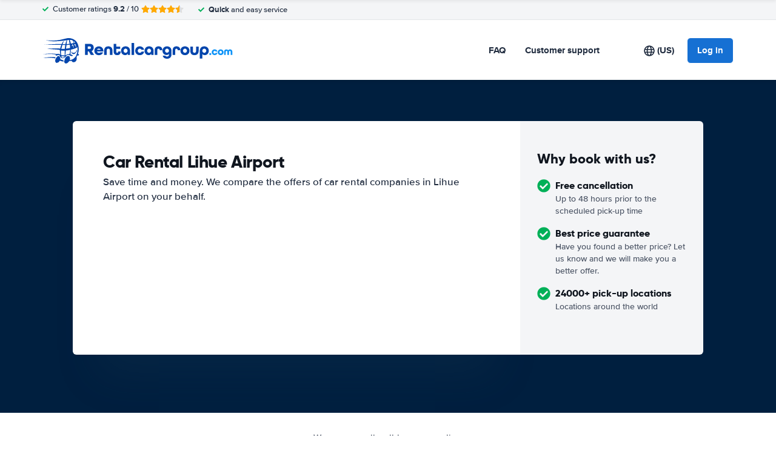

--- FILE ---
content_type: text/html; charset=UTF-8
request_url: https://www.rentalcargroup.com/en/usa/lihue-car-rental/lihue-airport.htm
body_size: 74549
content:
<!DOCTYPE html>
    <html
                lang="en-US"
        dir="ltr"
    >
    <head>
        <meta charset="UTF-8">
        <meta http-equiv="X-UA-Compatible" content="IE=edge">
        <meta name="msapplication-config" content="/browserconfig.xml">
        <meta name="viewport" content="width=device-width, initial-scale=1">
        <meta name="description" content="Car rental at Lihue Airport, compare all rental car providers in at Lihue Airport and book your rent a car for at Lihue Airport in 3 min. Save time and money on your rent a car in Lihue.">
                
            
<link rel="alternate" hreflang="en-US" href="https://www.rentalcargroup.com/en/usa/lihue-car-rental/lihue-airport.htm">
        <link rel="alternate" hreflang="de-DE" href="https://www.rentalcargroup.com/de/vereinigte-staaten/lihue-auto-mieten/lihue-flughafen.htm">
        <link rel="alternate" hreflang="fr-FR" href="https://www.rentalcargroup.com/fr/etats-unis/lihue-location-de-voitures/lihue-aeroport.htm">
        <link rel="alternate" hreflang="es-ES" href="https://www.rentalcargroup.com/es/estados-unidos/lihue-alquiler-de-coches/lihue-aeropuerto.htm">
        <link rel="alternate" hreflang="it-IT" href="https://www.rentalcargroup.com/it/stati-uniti/lihue-noleggio-auto/lihue-aeroporto.htm">
        <link rel="alternate" hreflang="he-IL" href="https://www.rentalcargroup.com/he/usa/lihue-car-rental/lihue-airport.htm">
        <link rel="alternate" hreflang="id-ID" href="https://www.rentalcargroup.com/id/amerika-serikat/lihue-penyewaan-mobil/bandara-lihue.htm">
        <link rel="alternate" hreflang="ms-MY" href="https://www.rentalcargroup.com/ms/amerika-syarikat/lihue-sewaan-kereta/lapangan-terbang-lihue.htm">
        <link rel="alternate" hreflang="da-DK" href="https://www.rentalcargroup.com/da/usa/lihue-leje-af-bil/lihue-lufthavn.htm">
        <link rel="alternate" hreflang="hr-HR" href="https://www.rentalcargroup.com/hr/sjedinjene-americke-drzave/lihue-najam-vozila/lihue-luka.htm">
        <link rel="alternate" hreflang="hu-HU" href="https://www.rentalcargroup.com/hu/egyesult-allamok/lihue-autoberles/lihue-repuloter.htm">
        <link rel="alternate" hreflang="nl-NL" href="https://www.rentalcargroup.com/nl/verenigde-staten/lihue-autoverhuur/lihue-luchthaven.htm">
        <link rel="alternate" hreflang="no-NO" href="https://www.rentalcargroup.com/no/usa/lihue-bilutleie/lihue-flyplass.htm">
        <link rel="alternate" hreflang="pl-PL" href="https://www.rentalcargroup.com/pl/stany-zjednoczone/lihue-wynajem-samochodow/lihue-lotnisko.htm">
        <link rel="alternate" hreflang="pt-PT" href="https://www.rentalcargroup.com/pt/estados-unidos/lihue-aluguer-de-automovel/lihue-aeroporto.htm">
        <link rel="alternate" hreflang="ro-RO" href="https://www.rentalcargroup.com/ro/statele-unite/lihue-inchiriere-de-masini/aeroportul-lihue.htm">
        <link rel="alternate" hreflang="sl-SI" href="https://www.rentalcargroup.com/sl/zdruzene-drzave-amerike/lihue-najem-vozil/letalisca-lihue.htm">
        <link rel="alternate" hreflang="sk-SK" href="https://www.rentalcargroup.com/sk/spojene-staty/lihue-pozicovna-aut/letiska-lihue.htm">
        <link rel="alternate" hreflang="sr-RS" href="https://www.rentalcargroup.com/sr/sjedinjene-americke-drzave/lihue-najam-automobila/lihue-airport.htm">
        <link rel="alternate" hreflang="fi-FI" href="https://www.rentalcargroup.com/fi/yhdysvallat/lihue-autonvuokraus/lihue-lentokentta.htm">
        <link rel="alternate" hreflang="sv-SE" href="https://www.rentalcargroup.com/se/forenta-staterna/lihue-biluthyrning/lihue-flyplats.htm">
        <link rel="alternate" hreflang="tr-TR" href="https://www.rentalcargroup.com/tr/amerika-birlesik-devletleri/lihue-araba-kiralama/lihue-havaalani.htm">
        <link rel="alternate" hreflang="cs-CZ" href="https://www.rentalcargroup.com/cs/spojene-staty-americke/lihue-autopujcovna/letiste-lihue.htm">
        <link rel="alternate" hreflang="zh-CN" href="https://www.rentalcargroup.com/zh/usa/lihue-car-rental/lihue-airport.htm">
        <link rel="alternate" hreflang="th-TH" href="https://www.rentalcargroup.com/th/usa/lihue-car-rental/lihue-airport.htm">
        <link rel="alternate" hreflang="ja-JP" href="https://www.rentalcargroup.com/ja/usa/lihue-car-rental/lihue-airport.htm">
        <link rel="alternate" hreflang="ru-RU" href="https://www.rentalcargroup.com/ru/usa/lihue-car-rental/lihue-airport.htm">
        <link rel="alternate" hreflang="bg-BG" href="https://www.rentalcargroup.com/bg/usa/lihue-car-rental/lihue-airport.htm">
        <link rel="alternate" hreflang="el-GR" href="https://www.rentalcargroup.com/el/usa/lihue-car-rental/lihue-airport.htm">
        <link rel="alternate" hreflang="ko-KR" href="https://www.rentalcargroup.com/ko/usa/lihue-car-rental/lihue-airport.htm">
        <link rel="alternate" hreflang="uk-UA" href="https://www.rentalcargroup.com/uk/usa/lihue-car-rental/lihue-airport.htm">
        <link rel="alternate" hreflang="ar-AE" href="https://www.rentalcargroup.com/ar/usa/lihue-car-rental/lihue-airport.htm">
            
<link rel="canonical" href="https://www.rentalcargroup.com/en/usa/lihue-car-rental/lihue-airport.htm" />
<title>🚗  Car Rental at Lihue Airport | Rent a car in Lihue  – Rentalcargroup.com</title>
        <style type="text/css">
            .et-icn-airco:before{content:"\ea01"}.et-icn-airco2:before{content:"\ea02"}.et-icn-airplane:before{content:"\ea03"}.et-icn-arrow-down:before{content:"\ea04"}.et-icn-arrow-down2:before{content:"\ea05"}.et-icn-arrow-left-alt:before{content:"\ea06"}.et-icn-arrow-left-thick:before{content:"\ea07"}.et-icn-arrow-left:before{content:"\ea08"}.et-icn-arrow-right-alt:before{content:"\ea09"}.et-icn-arrow-right-small:before{content:"\ea0a"}.et-icn-arrow-right-thick:before{content:"\ea0b"}.et-icn-arrow-right:before{content:"\ea0c"}.et-icn-arrow-right2:before{content:"\ea0d"}.et-icn-arrow-up:before{content:"\ea0e"}.et-icn-arrow-up2:before{content:"\ea0f"}.et-icn-automatic:before{content:"\ea10"}.et-icn-bell-solid:before{content:"\ea11"}.et-icn-calendar:before{content:"\ea12"}.et-icn-car:before{content:"\ea13"}.et-icn-caret-down:before{content:"\ea14"}.et-icn-caret-up:before{content:"\ea15"}.et-icn-check-regular:before{content:"\ea16"}.et-icn-check:before{content:"\ea17"}.et-icn-checkmark:before{content:"\ea18"}.et-icn-circle-check-solid:before{content:"\ea19"}.et-icn-circle-xmark-solid:before{content:"\ea1a"}.et-icn-compass:before{content:"\ea1b"}.et-icn-cross-regular:before{content:"\ea1c"}.et-icn-cross-solid:before{content:"\ea1d"}.et-icn-cross:before{content:"\ea1e"}.et-icn-date_time:before{content:"\ea1f"}.et-icn-document:before{content:"\ea20"}.et-icn-door:before{content:"\ea21"}.et-icn-doors:before{content:"\ea22"}.et-icn-download-alt:before{content:"\ea23"}.et-icn-edit:before{content:"\ea24"}.et-icn-euro:before{content:"\ea25"}.et-icn-exclamation:before{content:"\ea26"}.et-icn-frown:before{content:"\ea27"}.et-icn-gaspump:before{content:"\ea28"}.et-icn-gauge_dashboard_full_fuel:before{content:"\ea29"}.et-icn-google-plus:before{content:"\ea2a"}.et-icn-grid:before{content:"\ea2b"}.et-icn-handshake:before{content:"\ea2c"}.et-icn-home:before{content:"\ea2d"}.et-icn-icn-car-damage:before{content:"\ea2e"}.et-icn-info-circle:before{content:"\ea2f"}.et-icn-info-sign:before{content:"\ea30"}.et-icn-info-square-solid:before{content:"\ea31"}.et-icn-info:before{content:"\ea32"}.et-icn-insurance:before{content:"\ea33"}.et-icn-leaf:before{content:"\ea34"}.et-icn-location:before{content:"\ea35"}.et-icn-lock:before{content:"\ea36"}.et-icn-manual_gearbox:before{content:"\ea37"}.et-icn-map-location:before{content:"\ea38"}.et-icn-map-marker:before{content:"\ea39"}.et-icn-min:before{content:"\ea3a"}.et-icn-minus-sign-alt:before{content:"\ea3b"}.et-icn-minus-sign:before{content:"\ea3c"}.et-icn-newspaper:before{content:"\ea3d"}.et-icn-ok-sign:before{content:"\ea3e"}.et-icn-ok:before{content:"\ea3f"}.et-icn-person:before{content:"\ea40"}.et-icn-phone:before{content:"\ea41"}.et-icn-phone2:before{content:"\ea42"}.et-icn-piggy-saving:before{content:"\ea43"}.et-icn-plane:before{content:"\ea44"}.et-icn-plus-sign-alt:before{content:"\ea45"}.et-icn-plus-sign:before{content:"\ea46"}.et-icn-plus:before{content:"\ea47"}.et-icn-question:before{content:"\ea48"}.et-icn-remove-sign:before{content:"\ea49"}.et-icn-reorder:before{content:"\ea4a"}.et-icn-search:before{content:"\ea4b"}.et-icn-settings:before{content:"\ea4c"}.et-icn-share-alt:before{content:"\ea4d"}.et-icn-shield-check:before{content:"\ea4e"}.et-icn-shield:before{content:"\ea4f"}.et-icn-shieldsecurity:before{content:"\ea50"}.et-icn-shuttle-bus:before{content:"\ea51"}.et-icn-signout:before{content:"\ea52"}.et-icn-smile:before{content:"\ea53"}.et-icn-star-half:before{content:"\ea54"}.et-icn-star:before{content:"\ea55"}.et-icn-station:before{content:"\ea56"}.et-icn-stopwatch:before{content:"\ea57"}.et-icn-suitcase:before{content:"\ea58"}.et-icn-thick-check:before{content:"\ea59"}.et-icn-thumbsup:before{content:"\ea5a"}.et-icn-transmission:before{content:"\ea5b"}.et-icn-unlimited-mileage:before{content:"\ea5c"}.et-icn-user:before{content:"\ea5d"}.et-icn-user2:before{content:"\ea5e"}.et-icn-users_group_couple:before{content:"\ea5f"}.et-icn-warning-attention:before{content:"\ea60"}.et-icn-warning-sign:before{content:"\ea61"}@-webkit-keyframes fadeIn{from{opacity:0}to{opacity:1}}@keyframes fadeIn{from{opacity:0}to{opacity:1}}@-webkit-keyframes slideInUp{from{-webkit-transform:translate3d(0,100%,0);transform:translate3d(0,100%,0);visibility:visible;opacity:0}to{-webkit-transform:translate3d(0,0,0);transform:translate3d(0,0,0);opacity:1}}@keyframes slideInUp{from{-webkit-transform:translate3d(0,100%,0);transform:translate3d(0,100%,0);visibility:visible;opacity:0}to{-webkit-transform:translate3d(0,0,0);transform:translate3d(0,0,0);opacity:1}}.ng-cloak,.x-ng-cloak,[data-ng-cloak],[ng-cloak],[ng\:cloak],[x-ng-cloak]{display:none!important}.img-responsive{display:block;max-width:100%;height:auto}.no-gutter>[class*=col-]{padding-right:0;padding-left:0}body.scroll-disabled{overflow:hidden}.et-checkbox-with-label{display:-webkit-box;display:-ms-flexbox;display:flex}.et-checkbox-with-label--filter-combination{display:-webkit-inline-box;display:-ms-inline-flexbox;display:inline-flex;-webkit-box-align:center;-ms-flex-align:center;align-items:center;padding:4px 8px;color:#fff;font-weight:700;position:relative;z-index:0;background:#1670d3}.et-checkbox-with-label--filter-combination:after{-webkit-transform:skewX(-20deg);transform:skewX(-20deg);-webkit-transform-origin:bottom left;transform-origin:bottom left;content:"";display:block;position:absolute;top:0;left:0;height:100%;width:100%;z-index:-1;background:#1670d3}.et-checkbox-with-label--filter-combination .et-checkbox-with-label__description{max-width:none}.et-checkbox-with-label--filter-combination-budget{background:#1670d3}.et-checkbox-with-label--filter-combination-budget:after{background:#1670d3}.et-checkbox-with-label--filter-combination-worry-free{background:#00b058}.et-checkbox-with-label--filter-combination-worry-free:after{background:#00b058}.et-checkbox-with-label--filter-combination-premium{background:#993184}.et-checkbox-with-label--filter-combination-premium:after{background:#993184}.et-checkbox-with-label__checkbox{margin:0 8px 0 0;display:-webkit-box;display:-ms-flexbox;display:flex}.et-checkbox-with-label__description{cursor:pointer;max-width:calc(100% - 32px)}.et-checkbox-with-label--inversed{-webkit-box-orient:horizontal;-webkit-box-direction:reverse;-ms-flex-direction:row-reverse;flex-direction:row-reverse}.et-checkbox-with-label--inversed .et-checkbox-with-label__checkbox{margin:0 0 0 8px}.et-checkbox{display:-webkit-box;display:-ms-flexbox;display:flex;border-radius:5px;-webkit-transition:all 120ms ease-in-out;transition:all 120ms ease-in-out;position:relative;cursor:pointer;text-align:center;border:1px solid #d7d7d7;background-color:#fff;width:20px;height:20px;padding:0;margin:0;outline:0}.et-checkbox:hover{background-color:#fff;border:1px solid #c4cdd4}.et-checkbox:hover .et-checkbox__tick{color:transparent}.et-checkbox--active,.et-checkbox--active:hover{background-color:#f6f6f6;border:1px solid #d7d7d7}.et-checkbox--active .et-checkbox__tick,.et-checkbox--active:hover .et-checkbox__tick{color:#1f2b3e;visibility:visible}.et-checkbox__tick{-webkit-transition:color 80ms ease-in-out;transition:color 80ms ease-in-out;display:block;visibility:hidden;color:transparent;margin:auto}.et-checkbox--large{height:25px;width:25px;border-radius:3px;font-size:16px}.et-config-alternatives-menu{background:#fff;padding:30px;position:absolute;top:60px;left:-30px;max-height:90dvh;overflow-y:scroll;z-index:10;width:520px;-webkit-box-shadow:0 0 20px 0 rgba(0,0,0,.1);box-shadow:0 0 20px 0 rgba(0,0,0,.1)}.et-config-alternatives-menu__list{-webkit-column-count:2;-moz-column-count:2;column-count:2;-webkit-column-gap:30px;-moz-column-gap:30px;column-gap:30px;padding-left:20px}.et-config-alternatives-menu__list{padding:0;list-style:none}.et-config-alternatives-menu__item{border-bottom:1px solid #e3e6e8;padding:8px 2px}.et-config-alternatives-menu__link{color:#1f2b3e}.et-cookie-banner{position:fixed;bottom:0;left:0;right:0;display:-webkit-box;display:-ms-flexbox;display:flex;-webkit-box-orient:vertical;-webkit-box-direction:normal;-ms-flex-direction:column;flex-direction:column;gap:16px;width:100%;padding:16px;z-index:9999}.et-cookie-banner__inner{display:-webkit-box;display:-ms-flexbox;display:flex;gap:12px;width:100%;max-width:1400px;margin:0 auto;background:#fff;border-radius:6px;padding:28px;-webkit-box-shadow:0 4px 18px rgba(0,0,0,.2);box-shadow:0 4px 18px rgba(0,0,0,.2);-webkit-box-pack:justify;-ms-flex-pack:justify;justify-content:space-between}@media (max-width:991px){.et-cookie-banner__inner{-webkit-box-orient:vertical;-webkit-box-direction:normal;-ms-flex-direction:column;flex-direction:column;padding:20px}}.et-cookie-banner__paragraph-link{color:#1670d3;cursor:pointer}.et-cookie-banner__title{font-weight:700;font-size:16px;font-family:Gilroy,Helvetica,Arial,sans-serif;margin-bottom:6px}.et-cookie-banner__text p{margin:0}@media (max-width:991px){.et-cookie-banner__text p{font-size:13px}}.et-cookie-banner__toggles{display:-webkit-box;display:-ms-flexbox;display:flex;-ms-flex-pack:distribute;justify-content:space-around;-webkit-box-align:center;-ms-flex-align:center;align-items:center;padding:12px 0}.et-cookie-banner__toggle-wrapper{display:-webkit-box;display:-ms-flexbox;display:flex;-webkit-box-align:center;-ms-flex-align:center;align-items:center;gap:6px}.et-cookie-banner__buttons{-webkit-box-orient:vertical;-webkit-box-direction:normal;-ms-flex-direction:column;flex-direction:column;display:-webkit-box;display:-ms-flexbox;display:flex;-ms-flex-negative:0;flex-shrink:0;-webkit-box-pack:end;-ms-flex-pack:end;justify-content:flex-end}.et-date-input{position:relative}.et-date-input__field{position:relative}.et-date-input__label{display:none}.et-date-input__element{width:100%;font-size:15px;height:calc(58px - (1px * 2));line-height:calc(58px - (1px * 2));padding:0 0 0 45px;outline:0;border:0;background:0 0;cursor:pointer;color:#1f2b3e}.et-date-input__icon{position:absolute;left:15px;width:18px;height:auto;top:calc((58px / 2) - 10px);color:#1670d3;pointer-events:none}.et-date-time-input{display:-webkit-box;display:-ms-flexbox;display:flex;border-radius:8px}.et-date-time-input__date{width:65%}.et-date-time-input__time{width:35%;position:relative;display:-webkit-box;display:-ms-flexbox;display:flex;-webkit-box-align:center;-ms-flex-align:center;align-items:center}.et-date-time-input__time:before{content:"";position:absolute;left:0;top:10px;bottom:10px;width:1px;z-index:1;background-color:#c4cdd4}.et-discount-input-form__error{color:#b94a48;margin-top:5px}.et-discount-input-form--dashed-centered .et-form-control{margin:20px 0 0;border:3px dashed #1670d3;text-align:center;padding:12px;font-size:16px;font-weight:700;width:100%;border-radius:3px}.et-discount-input-form--dashed-centered .et-form-control::-webkit-input-placeholder{font-weight:400;font-style:normal}.et-discount-input-form--dashed-centered .et-form-control::-moz-placeholder{font-weight:400;font-style:normal}.et-discount-input-form--dashed-centered .et-form-control:-ms-input-placeholder{font-weight:400;font-style:normal}.et-discount-input-form--dashed-centered .et-form-control::-ms-input-placeholder{font-weight:400;font-style:normal}.et-discount-input-form--dashed-centered .et-form-control::placeholder{font-weight:400;font-style:normal}.et-discount-input-form--dashed-centered .et-form-control:focus{outline:0}.et-discount-input-form--dashed-centered .et-form-field-confirmation-button__submit{margin-right:0}.et-discount-input-form--dashed-centered .et-form-field-confirmation__cancel{display:none}.et-expandable{-webkit-transition:opacity .2s ease-out;transition:opacity .2s ease-out}.et-expandable--expanded{opacity:1;visibility:visible;height:auto}.et-expandable--collapsed{opacity:0;visibility:hidden;overflow:hidden;height:0}.et-faq-page .et-page-col:nth-child(2){margin-bottom:32px}.et-faq-page .et-page-col:nth-child(2) .et-title-block__title{font-size:20px}.et-faq-page .et-page-col:nth-child(2) .et-page-overview-list{display:-webkit-box;display:-ms-flexbox;display:flex;-webkit-box-orient:vertical;-webkit-box-direction:normal;-ms-flex-direction:column;flex-direction:column;gap:8px}.et-faq-page__back-link{display:-webkit-box;display:-ms-flexbox;display:flex;-webkit-box-align:center;-ms-flex-align:center;align-items:center;gap:5px}.et-flex-grid{display:-webkit-box;display:-ms-flexbox;display:flex;-ms-flex-wrap:wrap;flex-wrap:wrap;margin:0 -15px}.et-flex-grid--no-gutter{margin:0}.et-flex-grid--no-gutter>[class*=et-flex-grid__col-]{padding:0!important;margin:0}.et-flex-grid--space-between{-webkit-box-pack:justify;-ms-flex-pack:justify;justify-content:space-between}.et-flex-grid>[class*=et-flex-grid__col-]{-webkit-box-flex:1;-ms-flex-positive:1;flex-grow:1;-ms-flex-negative:1;flex-shrink:1;padding:0 15px;margin:10px 0}.et-flex-grid__col-1{max-width:8.3333333333%}.et-flex-grid__col-2{max-width:16.6666666667%}.et-flex-grid__col-3{max-width:25%}.et-flex-grid__col-4{max-width:33.3333333333%}.et-flex-grid__col-5{max-width:41.6666666667%}.et-flex-grid__col-6{max-width:50%}.et-flex-grid__col-7{max-width:58.3333333333%}.et-flex-grid__col-8{max-width:66.6666666667%}.et-flex-grid__col-9{max-width:75%}.et-flex-grid__col-10{max-width:83.3333333333%}.et-flex-grid__col-11{max-width:91.6666666667%}.et-flex-grid__col-12{max-width:100%}@media (max-width:767px){.et-flex-grid>[class*=et-flex-grid__col-]{min-width:100%;width:100%}}@media (max-width:991px){.et-flex-grid--break-sm>[class*=et-flex-grid__col-]{min-width:100%;width:100%}.et-flex-grid--reverse-sm{-webkit-box-orient:vertical;-webkit-box-direction:reverse;-ms-flex-direction:column-reverse;flex-direction:column-reverse}}.et-flex{display:-webkit-box;display:-ms-flexbox;display:flex}.et-icn{font-family:ET-Icons;speak:none;font-style:normal;font-weight:400;font-variant:normal;text-transform:none;visibility:hidden;line-height:1em;vertical-align:middle;-webkit-font-smoothing:antialiased;-moz-osx-font-smoothing:grayscale}.et-icn--rotated-180{display:inline-block;-webkit-transform:scaleY(-1);transform:scaleY(-1)}.et-icon-font-loaded .et-icn{visibility:visible}.et-loading-spinner-circular__loader{position:relative;margin:0 auto;width:100px}.et-loading-spinner-circular__loader:before{content:"";display:block;padding-top:100%}.et-loading-spinner-circular__circular{-webkit-animation:rotate 2s linear infinite;animation:rotate 2s linear infinite;height:100%;-webkit-transform-origin:center center;transform-origin:center center;width:100%;position:absolute;top:0;bottom:0;left:0;right:0;margin:auto}@-webkit-keyframes rotate{100%{-webkit-transform:rotate(360deg);transform:rotate(360deg)}}@keyframes rotate{100%{-webkit-transform:rotate(360deg);transform:rotate(360deg)}}.et-loading-spinner-circular__path{stroke-dasharray:1,200;stroke-dashoffset:0;-webkit-animation:dash 1.3s ease-in-out infinite;animation:dash 1.3s ease-in-out infinite;stroke-linecap:round;stroke:#1670d3;stroke-width:2;stroke-miterlimit:10;fill:none}@-webkit-keyframes dash{0%{stroke-dasharray:1,200;stroke-dashoffset:0}50%{stroke-dasharray:89,200;stroke-dashoffset:-35px}100%{stroke-dasharray:89,200;stroke-dashoffset:-124px}}@keyframes dash{0%{stroke-dasharray:1,200;stroke-dashoffset:0}50%{stroke-dasharray:89,200;stroke-dashoffset:-35px}100%{stroke-dasharray:89,200;stroke-dashoffset:-124px}}.et-loading-spinner-circular--light .et-loading-spinner-circular__path{stroke:#fff}.et-loading-spinner-circular--medium .et-loading-spinner-circular__loader{width:80px}.et-locale-items.et-locale-items--hidden{display:none}.et-locale-selection.et-locale-items--hidden{display:none}.et-widget .et-location-input{border-radius:6px}.et-widget .et-location-input__field{position:relative;color:#1f2b3e}.et-widget .et-location-input__input,.et-widget .et-location-input__label,.et-widget .et-location-input__placeholder{width:100%;height:58px;line-height:58px;padding:0 21px 0 16px;font-size:15px}.et-widget .et-location-input__label,.et-widget .et-location-input__placeholder{position:absolute;top:0;left:0;pointer-events:none;cursor:text;overflow:hidden;text-overflow:ellipsis;white-space:nowrap}.et-widget .et-location-input__placeholder{font-style:italic;color:#757575}.et-widget .et-location-input__input{border:0;background:0 0;outline:0}.et-widget .et-location-input__input--invisible{color:transparent!important}.et-widget .et-location-input__suggestions{position:absolute;top:calc(44px + 4px);left:0;right:0;z-index:3}.et-widget .et-location-input__loader{position:absolute;top:20px;right:16px}.et-location-input{border-radius:6px;padding:0 16px;background:#fff}.et-location-input__field{position:relative;-webkit-box-flex:1;-ms-flex:1;flex:1;color:#1f2b3e;display:-webkit-box;display:-ms-flexbox;display:flex;-webkit-box-align:center;-ms-flex-align:center;align-items:center}.et-location-input__input-field{position:relative;-webkit-box-flex:1;-ms-flex:1;flex:1;display:-webkit-box;display:-ms-flexbox;display:flex;-webkit-box-align:center;-ms-flex-align:center;align-items:center;width:100%}.et-location-input__label,.et-location-input__placeholder{pointer-events:none;cursor:text;overflow:hidden;text-overflow:ellipsis;white-space:nowrap}.et-location-input__placeholder{font-style:italic;color:#757575}.et-location-input__input{border:0;background:0 0;outline:0;position:absolute;inset:0;padding:0}.et-location-input__input--invisible{color:transparent!important}.et-location-input__suggestions{position:absolute;top:calc(44px + 4px);left:0;right:0;z-index:3}.et-location-input__loader{position:absolute;top:18px;right:0}.et-location-input__field-right{display:-webkit-box;display:-ms-flexbox;display:flex;-webkit-box-align:center;-ms-flex-align:center;align-items:center;margin:0 0 0 auto}.et-location-input__clear-icon{color:#1670d3;-ms-flex-negative:0;flex-shrink:0;cursor:pointer}.et-location-input__field-right-slot{padding:0 0 0 16px;display:-webkit-box;display:-ms-flexbox;display:flex;-webkit-box-align:center;-ms-flex-align:center;align-items:center;gap:16px}.et-location-input__field-right-slot--with-border{border-left:1px solid #c4cdd4;margin:0 0 0 16px}.et-need-help-button{display:-webkit-box;display:-ms-flexbox;display:flex;-webkit-box-align:center;-ms-flex-align:center;align-items:center}.et-need-help-button__anchor{text-decoration:underline;cursor:pointer;font-weight:700;margin-right:5px;color:#1f2b3e}.et-page-overview-block__grid{display:grid;grid-template-columns:1fr;gap:10px 30px}@media (min-width:767px){.et-page-overview-block__grid{grid-template-columns:1fr 1fr 1fr}}@media (min-width:767px){.et-page-overview-block--compact .et-page-overview-block__grid{grid-template-columns:1fr 1fr 1fr 1fr}}.et-page-overview-list{list-style:none;padding:0;margin:0;font-size:16px}.et-page-overview-list__link{display:-webkit-box;display:-ms-flexbox;display:flex}.et-page-overview-list__link:hover{text-decoration:underline}.et-page-overview-list__icn{margin-top:3px;-ms-flex-preferred-size:16px;flex-basis:16px}.et-page-overview-list__label{-webkit-box-flex:1;-ms-flex:1;flex:1}.et-page-overview-block--faq .et-page-overview-list__item{border-bottom:1px solid #e3e6e8;padding:12px 0}.et-page-overview-block--faq .et-page-overview-list__link{-webkit-box-orient:horizontal;-webkit-box-direction:reverse;-ms-flex-direction:row-reverse;flex-direction:row-reverse;-webkit-box-pack:justify;-ms-flex-pack:justify;justify-content:space-between}@media (min-width:767px){.et-page-overview-block--2-columns{-webkit-column-count:2;-moz-column-count:2;column-count:2;gap:40px}}
@property --et-progress-circle-progress {
  syntax: "<percentage>";
  initial-value: 0%;
  inherits: false;
}
@property --et-progress-circle-background-color {
  syntax: "<color>";
  initial-value: #B2DBC7;
  inherits: false;
}
@property --et-progress-circle-fill-color {
  syntax: "<color>";
  initial-value: #00B058;
  inherits: false;
}
.et-progress-circle__container{--et-progress-circle-size:100px;--et-progress-circle-thickness:calc(var(--et-progress-circle-size) * 0.37);margin:0 auto;width:var(--et-progress-circle-size);position:relative}.et-progress-circle{--et-progress-circle-duration:0s;--et-progress-circle-delay:0s;border-radius:50%;-webkit-mask:radial-gradient(transparent var(--et-progress-circle-thickness),#000 calc(var(--et-progress-circle-thickness) + 1px));mask:radial-gradient(transparent var(--et-progress-circle-thickness),#000 calc(var(--et-progress-circle-thickness) + 1px))}.et-progress-circle{background-image:conic-gradient(var(--et-progress-circle-fill-color),var(--et-progress-circle-fill-color) var(--et-progress-circle-progress),var(--et-progress-circle-background-color) var(--et-progress-circle-progress),var(--et-progress-circle-background-color));z-index:1;position:relative}.et-progress-circle:before{content:"";display:block;padding-top:100%;background-color:var(--et-progress-circle-background-color);opacity:1}.et-progress-circle.et-progress-circle--started{-webkit-animation:circle-animation var(--et-progress-circle-duration) infinite linear var(--et-progress-circle-delay);animation:circle-animation var(--et-progress-circle-duration) infinite linear var(--et-progress-circle-delay)}.et-progress-circle.et-progress-circle--started:before{opacity:0;-webkit-transition:opacity .4s ease-in-out;transition:opacity .4s ease-in-out}@-webkit-keyframes circle-animation{0%{--et-progress-circle-progress:0%;--et-progress-circle-background-color:#B2DBC7;--et-progress-circle-fill-color:#00B058}50%{--et-progress-circle-progress:100%;--et-progress-circle-background-color:#B2DBC7;--et-progress-circle-fill-color:#00B058}50.01%{--et-progress-circle-progress:0%;--et-progress-circle-background-color:#00B058;--et-progress-circle-fill-color:#B2DBC7}100%{--et-progress-circle-progress:100%;--et-progress-circle-background-color:#00B058;--et-progress-circle-fill-color:#B2DBC7}}@keyframes circle-animation{0%{--et-progress-circle-progress:0%;--et-progress-circle-background-color:#B2DBC7;--et-progress-circle-fill-color:#00B058}50%{--et-progress-circle-progress:100%;--et-progress-circle-background-color:#B2DBC7;--et-progress-circle-fill-color:#00B058}50.01%{--et-progress-circle-progress:0%;--et-progress-circle-background-color:#00B058;--et-progress-circle-fill-color:#B2DBC7}100%{--et-progress-circle-progress:100%;--et-progress-circle-background-color:#00B058;--et-progress-circle-fill-color:#B2DBC7}}.et-progress-circle__duration-wrapper{position:absolute;inset:0;display:-webkit-box;display:-ms-flexbox;display:flex;-webkit-box-pack:center;-ms-flex-pack:center;justify-content:center;-webkit-box-align:center;-ms-flex-align:center;align-items:center;background:#fff;border-radius:50%}.et-progress-circle__duration{margin:0;color:#000;font-weight:700;font-family:Gilroy,Helvetica,Arial,sans-serif;font-size:40px;opacity:0;-webkit-transition:opacity 1s ease-in-out;transition:opacity 1s ease-in-out}.et-progress-circle__duration.et-progress-circle__duration--visible{opacity:1;-webkit-transition:opacity .4s ease-in-out;transition:opacity .4s ease-in-out}.et-rater{display:-webkit-inline-box;display:-ms-inline-flexbox;display:inline-flex;margin:0;line-height:0;list-style:none;padding:0}.et-rater__col{position:relative}.et-rater__icon{color:#ffa900;width:18px;height:auto}.et-rater__icon--inactive{color:#dedede}.et-rater__icon--half{position:absolute;top:0;left:0}.et-rater--small .et-rater__icon{width:14px}.et-rater--medium .et-rater__icon{width:22px;height:22px}.et-rater--large .et-rater__col{margin:0 8px 0 0}.et-rater--large .et-rater__col:last-of-type{margin:0}.et-rater--large .et-rater__icon{width:34px;height:34px}.et-rating{font-size:20px;font-weight:700;line-height:20px;margin:0 auto}.et-rating__message-icon{color:#1670d3}.et-rating--message{color:#fff;position:relative;display:-webkit-box;display:-ms-flexbox;display:flex}.et-rating__message-rating{position:absolute;left:50%;top:3px;-webkit-transform:translateX(-50%);transform:translateX(-50%);font-size:13px}.et-rating__total{display:none}.et-rating--boxed,.et-rating--rounded-box{display:-webkit-box;display:-ms-flexbox;display:flex;-webkit-box-align:center;-ms-flex-align:center;align-items:center;-webkit-box-pack:center;-ms-flex-pack:center;justify-content:center;width:36px;height:30px;background:#1670d3;border-radius:3px;color:#fff;font-size:16px}.et-rating--boxed-small{display:-webkit-box;display:-ms-flexbox;display:flex;-webkit-box-align:center;-ms-flex-align:center;align-items:center;-webkit-box-pack:center;-ms-flex-pack:center;justify-content:center;width:32px;height:24px;background:#1670d3;border-radius:2px;color:#fff;font-size:14px;font-weight:700}.et-rating--boxed-medium{display:-webkit-box;display:-ms-flexbox;display:flex;-webkit-box-align:center;-ms-flex-align:center;align-items:center;-webkit-box-pack:center;-ms-flex-pack:center;justify-content:center;width:41px;height:34px;background:#1670d3;border-radius:4px;color:#fff;font-size:14px;font-weight:700}.et-rating--boxed-large{display:-webkit-box;display:-ms-flexbox;display:flex;-webkit-box-align:center;-ms-flex-align:center;align-items:center;-webkit-box-pack:center;-ms-flex-pack:center;justify-content:center;width:57px;height:42px;background:#1670d3;border-radius:2px;color:#fff;font-size:22px;letter-spacing:2px}.et-rating--boxed-light-blue{background:#f4f5f6;color:#166fd3}.et-rating--round,.et-rating--round-extra-large,.et-rating--round-large,.et-rating--round-medium{display:-webkit-box;display:-ms-flexbox;display:flex;-webkit-box-align:center;-ms-flex-align:center;align-items:center;-webkit-box-pack:center;-ms-flex-pack:center;justify-content:center;width:42px;height:42px;background:#1670d3;border-radius:50%;color:#fff;font-size:17px;font-family:Gilroy,Helvetica,Arial,sans-serif}.et-rating--round-medium{width:49px;height:49px}.et-rating--round-large{width:66px;height:66px;font-size:26px}.et-rating--round-extra-large{width:87px;height:87px;font-size:34px}.et-rating--outline{background:#fff;border:3px solid #1670d3;color:#1670d3}.et-rating--rounded-box{aspect-ratio:1/1;border-radius:8px;padding:6px;height:33px;width:unset}.et-rating--large-text{font-family:Gilroy,Helvetica,Arial,sans-serif;font-size:28px;line-height:20px}.et-rating--white{color:#fff}.et-search-main-hero--hc{display:-webkit-box;display:-ms-flexbox;display:flex;-webkit-box-pack:justify;-ms-flex-pack:justify;justify-content:space-between;-webkit-box-align:center;-ms-flex-align:center;align-items:center;gap:0 20px;min-height:60px}.et-search-main-hero--hc .et-search-main-hero__title{font-size:30px}.et-search-query-age-display{height:48px;background-color:#fff;border:1px solid #c5ccd4;border-radius:6px;display:-webkit-box;display:-ms-flexbox;display:flex;-webkit-box-orient:vertical;-webkit-box-direction:normal;-ms-flex-direction:column;flex-direction:column;-webkit-box-align:center;-ms-flex-align:center;align-items:center;-webkit-box-pack:center;-ms-flex-pack:center;justify-content:center;padding:8px;white-space:nowrap}.et-search-query-age-display__age{font-size:16px;line-height:22px;font-weight:700}.et-search-query-age-display__text{font-size:10px;line-height:12px;font-weight:400;text-transform:uppercase}.et-search-query-age-input{display:-webkit-box;display:-ms-flexbox;display:flex;-ms-flex-wrap:wrap;flex-wrap:wrap;-webkit-box-orient:vertical;-webkit-box-direction:normal;-ms-flex-direction:column;flex-direction:column}.et-search-query-age-input .et-checkbox-with-label__description{max-width:none}.et-search-query-age-input__checkbox-wrapper{display:-webkit-box;display:-ms-flexbox;display:flex}.et-search-query-age-input__label{margin-top:5px;display:block}.et-search-query-age-input__info{display:-webkit-box;display:-ms-flexbox;display:flex;-webkit-box-align:center;-ms-flex-align:center;align-items:center;margin-left:5px}.et-search-query-age-input__input{width:100%}.et-search-query-age-input__input-field{border:1px solid #d7d7d7;max-width:55px;padding:8px;border-radius:2px}.et-search-query-country-input{display:-webkit-box;display:-ms-flexbox;display:flex;-webkit-box-align:center;-ms-flex-align:center;align-items:center;gap:4px}.et-search-query-country-input__base{-ms-flex-negative:0;flex-shrink:0}.et-search-query-country-input__select{text-decoration:underline;cursor:pointer}.et-search-query-rental-days-counter{background:#f4f5f7;width:58px;height:58px;display:-webkit-box;display:-ms-flexbox;display:flex;-webkit-box-orient:vertical;-webkit-box-direction:normal;-ms-flex-direction:column;flex-direction:column;-webkit-box-align:center;-ms-flex-align:center;align-items:center;-webkit-box-pack:center;-ms-flex-pack:center;justify-content:center;border-radius:8px}.et-search-query-rental-days-counter__days{line-height:18px;font-weight:700}.et-search-query-rental-days-counter__text{font-size:10px;line-height:12px;text-transform:uppercase}.et-site-logo{width:auto;height:auto}et-state-resolve{display:block;min-height:100vh}.et-sticky-search-header{position:fixed;top:0;left:0;right:0;z-index:9;-webkit-transition:-webkit-transform .25s;transition:-webkit-transform .25s;transition:transform .25s;transition:transform .25s,-webkit-transform .25s;-webkit-transform:translateY(-100%);transform:translateY(-100%);background:#1670d3}.modal-open .et-sticky-search-header{padding-right:35px}.et-sticky-search-header.et-sticky-search-header--visible{-webkit-transform:translateY(0);transform:translateY(0);-webkit-box-shadow:0 2px 10px 0 rgba(0,0,0,.07);box-shadow:0 2px 10px 0 rgba(0,0,0,.07)}.et-sticky-search-header__wrapper{display:-webkit-box;display:-ms-flexbox;display:flex;-webkit-box-pack:justify;-ms-flex-pack:justify;justify-content:space-between;-webkit-box-align:center;-ms-flex-align:center;align-items:center;padding:16px 20px}.et-sticky-search-header__title{color:#fff;font-weight:700}.et-sticky-search-header__button{color:#000}.et-sub-header-usps{padding:0;margin:0;list-style:none;display:-webkit-box;display:-ms-flexbox;display:flex}.et-sub-header-usps__col{padding-right:24px}.fouc-invisible{visibility:hidden}.fouc-hidden{display:none}*{-webkit-box-sizing:border-box;box-sizing:border-box}:after,:before{-webkit-box-sizing:border-box;box-sizing:border-box}body{position:relative;margin:0}figure{margin:0}button,input,select,textarea{font-family:inherit;font-size:100%;margin:0}button,input[type=button],input[type=reset],input[type=submit]{cursor:pointer}img{border:0}blockquote{margin:0}th{text-align:left}[v-cloak]{display:none!important}.et-article-category-label{font-weight:800;font-family:Gilroy,Helvetica,Arial,sans-serif;font-size:16px;color:#1670d3}.et-article-category-label--worry-free{color:#36b37e}.et-breadcrumbs{margin:0;border-top:1px solid #e3e6e8;padding:20px 20px;font-size:14px;position:relative}@media (min-width:767px){.et-breadcrumbs{padding:30px 20px}}.et-breadcrumbs:after{content:"";position:absolute;right:20px;top:0;bottom:0;background:-webkit-gradient(linear,left top,right top,from(rgba(255,255,255,0)),to(#fff));background:linear-gradient(90deg,rgba(255,255,255,0) 0,#fff 100%);width:50px}.et-breadcrumbs__container{margin:0 auto;max-width:1140px;overflow-y:auto;white-space:nowrap}.et-breadcrumbs__list{padding:0;margin:0;list-style:none;display:-webkit-box;display:-ms-flexbox;display:flex;-webkit-box-align:center;-ms-flex-align:center;align-items:center}.et-breadcrumbs__container{margin:0 auto;max-width:1140px}.et-breadcrumbs__home{margin:-2px 8px 0 0;height:auto;width:22px}.et-breadcrumbs__item{display:-webkit-box;display:-ms-flexbox;display:flex;-webkit-box-align:center;-ms-flex-align:center;align-items:center}.et-breadcrumbs__item--active{padding-right:50px}.et-breadcrumbs__link{font-weight:400;color:#1f2b3e;text-decoration:underline}.et-breadcrumbs__icon-wrapper{margin:0 4px;display:-webkit-box;display:-ms-flexbox;display:flex;-webkit-box-align:center;-ms-flex-align:center;align-items:center}.et-breadcrumbs__icon{width:15px;height:auto}.et-breadcrumbs+.et-section .et-section__wrapper{padding-top:0}.et-button{padding:12px 16px;border-radius:6px;color:#fff;font-weight:700;-webkit-transition:background .2s ease;transition:background .2s ease;display:-webkit-inline-box;display:-ms-inline-flexbox;display:inline-flex;-webkit-box-align:center;-ms-flex-align:center;align-items:center;border:none;outline:0;-webkit-box-pack:center;-ms-flex-pack:center;justify-content:center}@media (min-width:991px){.et-button{padding:13px 25px}}.et-button--unstyled{border:none;background:0 0;-webkit-appearance:none;-moz-appearance:none;appearance:none;outline:0;color:#1f2b3e}.et-button__icon{width:15px;height:auto;margin-left:6px}.et-button__icon--left{width:15px;height:auto;margin:0 6px 0 0}.et-button--primary{background-color:#1670d3}.et-button--primary:hover{background-color:#1464bc}.et-button--secondary{background-color:#1670d3;color:#fff}.et-button--secondary:hover{background-color:#1464bc}.et-button--round{border-radius:25px}.et-button--outline{background:#fff;color:#1670d3;-webkit-box-shadow:0 0 0 1px #1670d3 inset;box-shadow:0 0 0 1px #1670d3 inset}.et-button--outline:hover{background-color:#f5f5f5}.et-button--outline-gray{background:#fff;color:#1f2b3e;-webkit-box-shadow:0 0 0 1px #ebebeb inset;box-shadow:0 0 0 1px #ebebeb inset}.et-button--outline-gray:hover{background-color:#f5f5f5}.et-button--outline-dark-gray{background:#fff;color:#1f2b3e;-webkit-box-shadow:0 0 0 2px #e6e8ec inset;box-shadow:0 0 0 2px #e6e8ec inset}.et-button--outline-dark-gray:hover{background-color:#f5f5f5}.et-button--small{padding:8px 12px;font-size:13px}@media (min-width:991px){.et-button--small{padding:8px 15px;font-size:14px}}.et-button--button-style-text-with-arrow{padding:0;color:#1670d3;-webkit-box-pack:left;-ms-flex-pack:left;justify-content:left;gap:6px}.et-button--button-style-text-with-arrow:hover{text-decoration:underline}.et-collapse{position:relative}.et-collapse--has-overflow{padding-bottom:46px}.et-collapse--collapsed:after{content:"";background:-webkit-gradient(linear,left top,left bottom,from(rgba(255,255,255,0)),to(#fff));background:linear-gradient(180deg,rgba(255,255,255,0) 0,#fff 100%);height:50px;position:absolute;left:0;right:0;bottom:78px}.et-collapse__transclude{display:block;overflow:hidden;height:100%;margin-bottom:32px}.et-collapse__button{position:absolute;left:50%;-webkit-transform:translateX(-50%);transform:translateX(-50%);bottom:0;z-index:1}.et-collapse__button-text{display:-webkit-box;display:-ms-flexbox;display:flex;-webkit-box-align:center;-ms-flex-align:center;align-items:center}.et-collapse__icon{margin:0 4px 0 0}.et-config-rating{padding:0;margin:0;list-style:none;padding:0;margin:0;display:-webkit-box;display:-ms-flexbox;display:flex}.et-config-rating__col{padding-right:4px}.et-config-rating__stars{padding-top:3px}.et-config-rating__check-icon{color:#00b058;margin-right:4px;vertical-align:-1px}.et-contact-phone{display:-webkit-box;display:-ms-flexbox;display:flex;-webkit-box-align:center;-ms-flex-align:center;align-items:center}.et-contact-phone__icon{width:15px;height:auto;margin-right:5px}.et-contact-phone__description{font-weight:700;margin-right:5px}.et-contact-phone__number{font-weight:700;margin-right:5px}.et-content-block{font-size:15px;margin-bottom:40px}.et-content-block p:not(:last-child){margin:0 0 1em}.et-content-block h3{margin-bottom:8px}.et-content-block h3:not(:first-child){margin-top:24px}@media (min-width:767px){.et-content-block{font-size:17px;line-height:28px}}.et-content-block blockquote,.et-content-block div,.et-content-block table{margin-bottom:16px}.et-content-block a{text-decoration:underline}.et-content-block ol,.et-content-block ul{padding:0;margin:0 0 1em}.et-content-block ol{padding-left:24px}.et-content-block ul{list-style:none}.et-content-block ul li{padding-left:24px;position:relative}.et-content-block ul li:before{content:"";background-color:#1670d3;position:absolute;left:0;top:11px;width:8px;height:8px;border-radius:100%}.et-content-block li>p{margin:0}.et-content-block strong{color:#10161f}@media (min-width:767px){.et-content-block--html-size-intro{font-size:20px;line-height:30px}}.et-currency-selector-button{display:-webkit-box;display:-ms-flexbox;display:flex;-webkit-box-align:center;-ms-flex-align:center;align-items:center;cursor:pointer}.et-currency-selector-button__container{display:-webkit-box;display:-ms-flexbox;display:flex;-webkit-box-align:center;-ms-flex-align:center;align-items:center;width:100%}.et-currency-selector-button__icon{margin:0 0 0 auto}.et-destination-list{-webkit-column-count:5;-moz-column-count:5;column-count:5;line-height:20px;margin-top:32px}@media (max-width:991px){.et-destination-list{-webkit-column-count:3;-moz-column-count:3;column-count:3}}@media (max-width:767px){.et-destination-list{-webkit-column-count:2;-moz-column-count:2;column-count:2;margin-top:16px}}.et-destination-list__title{font-weight:700;padding:10px 0;font-size:16px;color:#1670d3}@media (min-width:991px){.et-destination-list__title{font-size:18px;padding:18px 0 10px}}.et-destination-list__title:hover{text-decoration:underline}.et-destination-list__title:first-child{padding-top:0}.et-destination-list__link{color:#1f2b3e;text-decoration:none;display:block;padding-left:18px;background:url(/images/angle-right-regular.svg?1768913021386) no-repeat left center;background-size:16px 16px;white-space:nowrap;overflow:hidden;text-overflow:ellipsis}.et-destination-list__link:hover{text-decoration:underline}.et-dropdown{position:relative;display:-webkit-box;display:-ms-flexbox;display:flex;-webkit-box-pack:justify;-ms-flex-pack:justify;justify-content:space-between;-webkit-box-align:center;-ms-flex-align:center;align-items:center;min-width:260px;height:48px;border-radius:8px;background-color:#fff;border:2px solid #e6e8ec;line-height:48px;padding:0 13px;cursor:pointer}.et-dropdown--active{border-color:#73767d}.et-dropdown__arrow{display:-webkit-box;display:-ms-flexbox;display:flex;-webkit-box-align:center;-ms-flex-align:center;align-items:center;-webkit-box-pack:center;-ms-flex-pack:center;justify-content:center;margin:0 0 0 8px;width:30px;height:30px;border-radius:50%;background:#1670d3;fill:#fff}.et-dropdown__arrow-icon{height:16px;width:16px;color:#fff}.et-dropdown__transclude{position:absolute;top:calc(100% + 12px);left:0;right:0;border-radius:8px;background-color:#fff;border:2px solid #e6e8ec;z-index:2;display:none;overflow:hidden;font-weight:700}.et-dropdown__transclude--open{display:block}.et-dropdown__transclude>*{height:39px;line-height:39px;padding:0 13px;text-overflow:ellipsis;overflow:hidden;white-space:nowrap}.et-dropdown__selected-item{background:#f6f7f9;color:#1670d3}.et-dropdown--clean-icon .et-dropdown__arrow{fill:#1f2b3e;background:0 0}.et-dropdown--compact{border-width:1px;min-width:175px}.et-featured-article-block{margin-top:-16px;margin-bottom:40px}@media (max-width:991px){.et-featured-article{margin-bottom:32px}}.et-featured-article__image-wrapper{background-color:#f3f4f4;overflow:hidden;border-radius:10px;display:block}.et-featured-article__title{font-size:24px;line-height:1.2;margin-bottom:10px}.et-featured-article__title:hover{text-decoration:underline}@media (min-width:767px){.et-featured-article__title{font-size:32px}}.et-featured-article__content{padding:20px 0 0}.et-featured-article__summary{font-size:16px;margin:0 0 20px}.et-horizontal-carousel{position:relative}.et-horizontal-carousel__transclude{-ms-overflow-style:none;scrollbar-width:none;display:-webkit-box;display:-ms-flexbox;display:flex;overflow-x:scroll}.et-horizontal-carousel__transclude::-webkit-scrollbar{display:none}.et-horizontal-carousel__arrow{position:absolute;top:0;z-index:1;height:100%}.et-horizontal-carousel__arrow--left{left:0}.et-horizontal-carousel__arrow--right{right:0}.et-image-block-with-square-image{margin:0 0 40px;display:block;cursor:pointer}.et-image-block-with-square-image__block{display:-webkit-box;display:-ms-flexbox;display:flex;overflow:hidden;border-radius:14px}.et-image-block-with-square-image__image{height:176px;width:auto;aspect-ratio:1/1;-o-object-fit:cover;object-fit:cover}.et-image-block-with-square-image__text{border:solid #e3e6e8;border-width:1px 1px 1px 0;border-radius:0 14px 14px 0;padding:0 27px;display:-webkit-box;display:-ms-flexbox;display:flex;-webkit-box-orient:vertical;-webkit-box-direction:normal;-ms-flex-direction:column;flex-direction:column;-webkit-box-align:start;-ms-flex-align:start;align-items:flex-start;-webkit-box-pack:center;-ms-flex-pack:center;justify-content:center;gap:5px}.et-image-block-with-square-image__title{margin:0;font-size:20px;display:-webkit-box;display:-ms-flexbox;display:flex;-webkit-box-align:center;-ms-flex-align:center;align-items:center;gap:6px}.et-image-block-with-square-image__caption{max-width:1140px;margin:0;font-size:15px;color:#000}.et-image-block{margin:0 0 40px;display:block}.et-image-block__image{border-radius:8px}.et-image-block__caption{text-align:center;padding-top:16px;font-style:italic;color:rgba(31,43,62,.6);max-width:1140px;margin:0 auto}@media (min-width:767px){.et-image-block__caption{font-size:16px}}.et-image-block--alignment-center .et-image-block__image{margin:0 auto}.et-page-col{-webkit-box-flex:1;-ms-flex:1;flex:1;padding:0 20px;margin:0}@media (min-width:767px){.et-page-post-block{margin-bottom:20px}}.et-page-post-block__body{padding:12px 5px}.et-page-post-block__header-image{border-radius:10px;overflow:hidden;background-color:#f2f4f4;aspect-ratio:16/9;background-size:cover;background-position:center;display:block}.et-page-post-block__image{height:100%;-o-object-fit:cover;object-fit:cover}.et-page-post-block__publish-date{font-size:.9285714286em;color:rgba(60,71,92,.4)}.et-page-post-block__title{margin-top:5px;font-size:18px}.et-page-post-block__link{color:#10161f}.et-page-post-block__link:hover{text-decoration:underline}.et-page-post-block__excerpt{color:#1f2b3e;font-size:15px}.et-page-post-block__icon{vertical-align:-2px}.et-page-row{margin:0 -20px}@media (min-width:991px){.et-page-row{display:-webkit-box;display:-ms-flexbox;display:flex}}.et-page-section{padding:0 20px}.et-page-section__wrapper{max-width:1140px;margin:0 auto}.et-page-section--row-size-layout-narrow .et-page-section__wrapper{max-width:760px}.et-page-section--filled{background-color:#f4f5f7;padding:72px 20px}.et-page-section--p-b-10{padding-bottom:calc(10px / 3)}@media (min-width:991px){.et-page-section--p-b-10{padding-bottom:10px}}.et-page-section--p-b-20{padding-bottom:calc(20px / 3)}@media (min-width:991px){.et-page-section--p-b-20{padding-bottom:20px}}.et-page-section--p-b-30{padding-bottom:calc(30px / 3)}@media (min-width:991px){.et-page-section--p-b-30{padding-bottom:30px}}.et-page-section--p-b-40{padding-bottom:calc(40px / 3)}@media (min-width:991px){.et-page-section--p-b-40{padding-bottom:40px}}.et-page-section--p-b-50{padding-bottom:calc(50px / 3)}@media (min-width:991px){.et-page-section--p-b-50{padding-bottom:50px}}.et-page-section--p-b-60{padding-bottom:calc(60px / 3)}@media (min-width:991px){.et-page-section--p-b-60{padding-bottom:60px}}.et-page-section--p-b-70{padding-bottom:calc(70px / 3)}@media (min-width:991px){.et-page-section--p-b-70{padding-bottom:70px}}.et-page-section--p-b-80{padding-bottom:calc(80px / 3)}@media (min-width:991px){.et-page-section--p-b-80{padding-bottom:80px}}.et-page-section--p-b-90{padding-bottom:calc(90px / 3)}@media (min-width:991px){.et-page-section--p-b-90{padding-bottom:90px}}.et-page-section--p-b-100{padding-bottom:calc(100px / 3)}@media (min-width:991px){.et-page-section--p-b-100{padding-bottom:100px}}.et-page-section--p-b-110{padding-bottom:calc(110px / 3)}@media (min-width:991px){.et-page-section--p-b-110{padding-bottom:110px}}.et-page-section--p-b-120{padding-bottom:calc(120px / 3)}@media (min-width:991px){.et-page-section--p-b-120{padding-bottom:120px}}.et-page{padding-top:40px}.et-section{padding:0 20px}.et-section__wrapper{margin:0 auto;max-width:1140px;padding:48px 0}@media (min-width:991px){.et-section__wrapper{padding:72px 0}}.et-section--no-padding .et-section__wrapper{padding:0}.et-section--no-padding-top .et-section__wrapper{padding-top:0}.et-section--no-padding-bottom .et-section__wrapper{padding-bottom:0}.et-section--no-padding-top-desktop .et-section__wrapper{padding-top:0}.et-section--center{text-align:center}@media (min-width:767px){.et-section--no-padding-bottom-desktop .et-section__wrapper{padding-bottom:0}.et-section--popular-destination-tiles+.et-section--destination-list{margin-top:-32px}.et-section--popular-destination-tiles+.et-section--destination-list .et-section__wrapper{padding-top:0}.et-section:not(:last-of-type).et-section--divider .et-section__wrapper{border-bottom:1px solid #e3e6e8}}.et-section__header{margin-bottom:24px}@media (min-width:767px){.et-section__header--narrow{max-width:50%}}.et-section__header--center{text-align:center}.et-section__header-link{font-weight:700;display:-webkit-box;display:-ms-flexbox;display:flex;-webkit-box-align:center;-ms-flex-align:center;align-items:center}.et-section__header-link-icon{width:18px;height:18px}.et-section__header--has-button{display:-webkit-box;display:-ms-flexbox;display:flex;-webkit-box-pack:justify;-ms-flex-pack:justify;justify-content:space-between;-webkit-box-align:center;-ms-flex-align:center;align-items:center}.et-section__header--has-sidebar{display:-webkit-box;display:-ms-flexbox;display:flex;-webkit-box-pack:justify;-ms-flex-pack:justify;justify-content:space-between;-webkit-box-align:end;-ms-flex-align:end;align-items:flex-end}.et-section__title{font-size:24px;margin-bottom:0;line-height:30px}@media (min-width:991px){.et-section__title{font-size:28px;line-height:unset}}.et-section__title .et-section--small{font-size:26px}.et-section__title--small{font-size:18px}.et-section__read_more{color:#1670d3;cursor:pointer;display:inline-block}.et-read-more__arrow-icon{height:16px;width:16px;color:#1670d3;vertical-align:middle}.et-section__title--icon{display:-webkit-box;display:-ms-flexbox;display:flex;-webkit-box-align:center;-ms-flex-align:center;align-items:center}.et-section__title-icon{color:#1670d3;margin-right:10px;width:28px;height:28px}.et-section__dropdown-title{font-family:Gilroy,Helvetica,Arial,sans-serif;font-size:13px;text-transform:uppercase;line-height:15px;color:#b1b5c3}.et-section__dropdown{display:block;margin:6px 0 0}.et-section__lead-with-dropdown{display:-webkit-box;display:-ms-flexbox;display:flex;-webkit-box-pack:justify;-ms-flex-pack:justify;justify-content:space-between}.et-section__lead{font-size:16px;max-width:750px;margin:0}.et-section__lead--max-lines{display:-webkit-box;-webkit-line-clamp:2;-webkit-box-orient:vertical;overflow:hidden}.et-section__lead-end{margin-top:10px;display:inline-block}.et-section__content{max-width:760px;margin:0 auto}.et-section__button-wrapper{display:-webkit-box;display:-ms-flexbox;display:flex;padding:30px 0 0}.et-section__button-wrapper--center{-webkit-box-pack:center;-ms-flex-pack:center;justify-content:center}.et-section--grey-background{background-color:#f4f5f7}.et-section--grey-gradient-bg{background-image:-webkit-gradient(linear,left top,left bottom,color-stop(20%,#f4f5f7),to(rgba(244,245,247,0)));background-image:linear-gradient(180deg,#f4f5f7 20%,rgba(244,245,247,0) 100%)}.et-section--faq{background-color:#fff}.et-site-top{display:-webkit-box;display:-ms-flexbox;display:flex;-webkit-box-orient:vertical;-webkit-box-direction:reverse;-ms-flex-direction:column-reverse;flex-direction:column-reverse}.et-small-article{margin-bottom:20px;display:-webkit-box;display:-ms-flexbox;display:flex;-webkit-box-pack:justify;-ms-flex-pack:justify;justify-content:space-between;-webkit-box-align:center;-ms-flex-align:center;align-items:center}.et-small-article__image-wrapper{background-color:#f3f4f4;overflow:hidden;border-radius:10px;display:block;-ms-flex-preferred-size:125px;flex-basis:125px;-ms-flex-negative:0;flex-shrink:0;margin-right:20px}@media (min-width:767px){.et-small-article__image-wrapper{-ms-flex-preferred-size:165px;flex-basis:165px;margin-right:24px}}.et-small-article__title{font-size:18px;line-height:29px;margin-bottom:10px}.et-small-article__title:hover{text-decoration:underline}.et-small-article__content{-webkit-box-flex:1;-ms-flex:1;flex:1}.et-small-article__summary{font-size:16px;margin-top:0}.et-sub-header{padding:0 20px;font-size:13px;border-bottom:1px solid #e3e6e8;background:#f4f5f7;color:#1f2b3e}.et-sub-header__wrapper{margin:0 auto;max-width:1140px;display:-webkit-box;display:-ms-flexbox;display:flex;-webkit-box-align:center;-ms-flex-align:center;align-items:center;-webkit-box-pack:justify;-ms-flex-pack:justify;justify-content:space-between;min-height:32px}.et-sub-header__col{display:-webkit-box;display:-ms-flexbox;display:flex;-webkit-box-align:center;-ms-flex-align:center;align-items:center}.et-supplier-summary-pros-cons-item{display:-webkit-box;display:-ms-flexbox;display:flex}.et-supplier-summary-pros-cons-item__left{-ms-flex-negative:0;flex-shrink:0}.et-supplier-summary-pros-cons-item__icon-wrapper{display:-webkit-box;display:-ms-flexbox;display:flex;-webkit-box-align:center;-ms-flex-align:center;align-items:center;-webkit-box-pack:center;-ms-flex-pack:center;justify-content:center;width:39px;height:39px;border-radius:5px}.et-supplier-summary-pros-cons-item__icon-wrapper--positive{background-color:rgba(39,174,96,.11);color:#00b058}.et-supplier-summary-pros-cons-item__icon-wrapper--negative{background-color:rgba(241,97,65,.1);color:#f16141}.et-supplier-summary-pros-cons-item__icon-wrapper--average{background-color:rgba(255,169,0,.1);color:#ffa900}.et-supplier-summary-pros-cons-item__right{display:-webkit-box;display:-ms-flexbox;display:flex;-webkit-box-orient:vertical;-webkit-box-direction:normal;-ms-flex-direction:column;flex-direction:column;margin:0 0 0 20px}.et-supplier-summary-pros-cons-item__title{font-size:16px;margin:8px 0 0}.et-supplier-summary-pros-cons-item__description{margin:4px 0 0;color:#2c344e}.et-supplier-summary-rating{-webkit-box-align:center;-ms-flex-align:center;align-items:center;display:-webkit-box;display:-ms-flexbox;display:flex;-webkit-box-orient:vertical;-webkit-box-direction:normal;-ms-flex-direction:column;flex-direction:column}.et-supplier-summary-rating__title{margin:12px 0 0;text-align:center;font-size:24px;line-height:32px}@media (min-width:767px){.et-supplier-summary-rating__title{font-size:28px;line-height:36px;margin:12px 30px 0}}.et-supplier-summary-rating__rating{margin:20px 0 0;display:block}.et-supplier-summary-rating__count{color:#9a9da0;margin:6px 0 0}@media (max-width:767px){.et-supplier-summary-section{-webkit-box-orient:vertical;-webkit-box-direction:reverse;-ms-flex-direction:column-reverse;flex-direction:column-reverse}}.et-supplier-summary-section__title{font-size:24px;margin-bottom:16px}@media (min-width:767px){.et-supplier-summary-section__title{font-size:32px;line-height:40px}}@media (min-width:767px){.et-supplier-summary-section__intro{font-size:16px;line-height:24px}}.et-supplier-summary-section__pros-cons-title{margin:60px 0 0}.et-supplier-summary-section__pros-cons{display:-webkit-box;display:-ms-flexbox;display:flex;-ms-flex-wrap:wrap;flex-wrap:wrap;-webkit-box-pack:justify;-ms-flex-pack:justify;justify-content:space-between;margin:23px 0 0}.et-supplier-summary-section__pros-cons-item{width:calc(50% - 22px);margin:0 0 24px}.et-supplier-summary-section__right{display:-webkit-box;display:-ms-flexbox;display:flex;-webkit-box-orient:vertical;-webkit-box-direction:normal;-ms-flex-direction:column;flex-direction:column;-webkit-box-align:center;-ms-flex-align:center;align-items:center}.et-supplier-summary-section__rating{margin:29px 0 0}.et-supplier-summary-section__button{margin:12px 0 0}.et-title-block{margin-bottom:16px}.et-title-block__title{margin:0;text-wrap:balance}h1.et-title-block__title{font-size:28px;line-height:1.2}@media (min-width:767px){h1.et-title-block__title{font-size:48px}}h2.et-title-block__title{font-size:22px}@media (min-width:767px){h2.et-title-block__title{font-size:28px}}.et-article-page{padding-bottom:60px}@media (min-width:767px){.et-article-page{padding-bottom:120px}}.et-article-page__publish-date{font-weight:700;color:#1670d3;display:block}@media (min-width:767px){.et-article-page__publish-date{font-size:19px}}.et-destination-group-links{display:grid;grid-template-columns:1fr;gap:10px}.et-destination-group-links:not(:last-of-type){margin-bottom:48px}.et-destination-group-links__link{border:solid 1px transparent;-webkit-box-shadow:inset 0 0 0 1px #dadce0;box-shadow:inset 0 0 0 1px #dadce0;border-radius:20px;padding:10px 12px;color:#1670d3;display:block;font-weight:700;font-size:14px;-webkit-transition:-webkit-box-shadow .2s ease-out;transition:-webkit-box-shadow .2s ease-out;transition:box-shadow .2s ease-out;transition:box-shadow .2s ease-out,-webkit-box-shadow .2s ease-out}.et-destination-group-links__link:hover{border:1px solid #2f71b6;-webkit-box-shadow:inset 0 0 3px 0 #2a71ba;box-shadow:inset 0 0 3px 0 #2a71ba}.et-destination-group-links__item{border:solid 1px transparent;-webkit-box-shadow:inset 0 0 0 1px #dadce0;box-shadow:inset 0 0 0 1px #dadce0;border-radius:20px;padding:10px 12px;display:block;font-size:14px}@media (min-width:767px){.et-destination-group-links{grid-template-columns:1fr 1fr 1fr}.et-destination-group-links__item,.et-destination-group-links__link{padding:9px 23px;font-size:15px}}.et-supplier-summary-section-button__icon{margin-right:6px}.et-car-class-rate-tile{display:-webkit-box;display:-ms-flexbox;display:flex;-webkit-box-orient:vertical;-webkit-box-direction:normal;-ms-flex-direction:column;flex-direction:column;-webkit-box-shadow:0 10px 32px 0 rgba(0,0,0,.03);box-shadow:0 10px 32px 0 rgba(0,0,0,.03);position:relative;border-radius:6px;background-color:#f9fafb;border-top:4px solid #1670d3;overflow:hidden}.et-car-class-rate-tile--worry-free{border-color:#00b058}.et-car-class-rate-tile--worry-free .et-car-class-rate-tile-button{background-color:#00b058}.et-car-class-rate-tile__header{padding:32px 30px 0;display:-webkit-box;display:-ms-flexbox;display:flex;-webkit-box-pack:justify;-ms-flex-pack:justify;justify-content:space-between;min-height:102px}.et-car-class-rate-tile__name{font-size:20px;font-weight:800;font-family:Gilroy,Helvetica,Arial,sans-serif;color:#10161f}.et-car-class-rate-tile__example{font-size:13px;line-height:16px;color:rgba(31,43,62,.6)}.et-car-class-rate-tile__image-wrapper{position:relative;padding-top:40%}.et-car-class-rate-tile__image{height:100%;width:50%;-o-object-fit:contain;object-fit:contain;position:absolute;top:0;left:50%;right:0;bottom:0;mix-blend-mode:multiply;-webkit-transform:translateX(-50%);transform:translateX(-50%)}.et-car-class-rate-tile__content{display:-webkit-box;display:-ms-flexbox;display:flex;-webkit-box-orient:vertical;-webkit-box-direction:normal;-ms-flex-direction:column;flex-direction:column;-webkit-box-flex:1;-ms-flex-positive:1;flex-grow:1;background-color:#fff;border-radius:10px 10px 0 0;padding:30px}.et-car-class-rate-tile__supplier-logo{-ms-flex-negative:0;flex-shrink:0;width:60px}.et-car-class-rate-tile__supplier-logo .et-supplier-logo__img{width:50px;margin:0 auto}.et-car-class-rate-tile__rates{margin:8px 0 0;padding:0;font-size:13px;list-style:none;counter-reset:rates-counter}.et-car-class-rate__rates-title{font-weight:800;font-family:Gilroy,Helvetica,Arial,sans-serif;font-size:16px}.et-car-class-rate-tile__rate{display:-webkit-box;display:-ms-flexbox;display:flex;padding:10px 0;-webkit-box-align:center;-ms-flex-align:center;align-items:center;min-height:43px}.et-car-class-rate-tile__rate:not(:last-child){border-bottom:1px solid #e3e6e8}.et-car-class-rate-tile__supplier-name{margin-left:8px}.et-car-class-rate-tile__car-class{position:absolute;top:20px;left:0;background-color:#10161f;color:#fff;font-size:12px;font-weight:700;padding:2px 10px;font-family:Gilroy,Helvetica,Arial,sans-serif;text-transform:uppercase}.et-car-class-rate-tile__label{position:absolute;top:30px;left:30px;color:#10161f;background:#d8f6e4;font-size:13px;font-weight:700;padding:3px 15px;border-radius:8px;font-family:Gilroy,Helvetica,Arial,sans-serif}.et-car-class-rate-tile__button-wrapper{display:block}.et-car-class-rate-tile__footer{padding-top:16px;margin-top:auto}.et-car-class-rate-tile--supplier-rate .et-car-class-rate-tile__name{font-size:18px}.et-car-class-rate-tile--supplier-rate .et-car-class-rate-tile__content{padding:28px}.et-car-class-rate-tile--supplier-rate .et-car-class-rate-tile__header{padding-left:28px;padding-right:28px}.et-destination-car-class-rates-chart{display:block;margin-bottom:-24px;min-height:301px;height:100%;position:relative}@media (min-width:767px){.et-destination-car-class-rates-chart{margin-top:48px}}.et-destination-car-class-rates-chart__loader{position:absolute;top:0;left:0;right:0;bottom:0;background:#f4f5f7;display:-webkit-box;display:-ms-flexbox;display:flex;-webkit-box-align:center;-ms-flex-align:center;align-items:center;-webkit-box-pack:center;-ms-flex-pack:center;justify-content:center;z-index:1;border-radius:3px}.et-destination-car-class-rates-chart__wrapper{display:-webkit-box;display:-ms-flexbox;display:flex;-webkit-box-orient:vertical;-webkit-box-direction:normal;-ms-flex-direction:column;flex-direction:column}.et-destination-car-class-rates-chart__dropdown-wrapper{display:-webkit-box;display:-ms-flexbox;display:flex;-webkit-box-orient:vertical;-webkit-box-direction:normal;-ms-flex-direction:column;flex-direction:column}@media (min-width:767px){.et-destination-car-class-rates-chart__dropdown-wrapper{position:absolute;top:-132px;right:0}}.et-destination-car-class-rates-chart__car-type{color:#b1b5c3;font-size:13px;font-family:Gilroy,Helvetica,Arial,sans-serif;font-weight:700;margin:0 0 5px;text-transform:uppercase}.et-destination-car-class-rates-chart__text-block{margin:43px 0 0}.et-destination-car-class-rates-chart__title{font-size:20px}.et-destination-tile-small{display:-webkit-box;display:-ms-flexbox;display:flex;color:#1f2b3e;-webkit-box-align:center;-ms-flex-align:center;align-items:center;padding:0 2px;min-height:48px}.et-destination-tile-small__title{white-space:nowrap;overflow:hidden;-ms-text-overflow:ellipsis;text-overflow:ellipsis;display:inline-block;padding-right:8px;-webkit-box-flex:1;-ms-flex:1;flex:1}.et-destination-tile-small__title:hover{text-decoration:underline}.et-destination-tile-small__link-icon{-ms-flex-negative:0;flex-shrink:0;-ms-flex-preferred-size:16px;flex-basis:16px;height:16px;margin-right:4px}.et-destination-tile-small__rate{background-color:#f4f5f7;padding:6px 8px;display:-webkit-box;display:-ms-flexbox;display:flex;-webkit-box-align:center;-ms-flex-align:center;align-items:center;border-radius:5px;min-width:120px;-webkit-box-pack:center;-ms-flex-pack:center;justify-content:center}.et-destination-tiles{padding:0;margin:0;list-style:none;display:grid;grid-template-columns:1fr;grid-gap:24px}@media (min-width:767px){.et-destination-tiles{grid-template-columns:1fr 1fr 1fr}}.et-weekly-weather-forecast__card{width:calc((100% - 48px)/ 7);-ms-flex-negative:0;flex-shrink:0;margin-bottom:4px}.et-weekly-weather-forecast__card:not(:first-of-type){margin-left:8px}.et-yearly-weather-history{display:-webkit-box;display:-ms-flexbox;display:flex}.et-yearly-weather-history__month{width:calc((100% - 88px)/ 12)}.et-yearly-weather-history__month:not(:first-of-type){margin:0 0 0 8px}.et-destinations-grouped-with-map__map{display:block}.et-destinations-map-location-marker{font-family:"Proxima Nova",Roboto,Helvetica,Arial,sans-serif;position:absolute;bottom:10px;-webkit-transform:translate(-50%,0);transform:translate(-50%,0);display:-webkit-box;display:-ms-flexbox;display:flex;padding:12px;background:#fff;border-radius:3px;width:200px;-webkit-box-shadow:0 2px 4px 0 rgba(25,43,71,.34);box-shadow:0 2px 4px 0 rgba(25,43,71,.34)}.et-destinations-map-location-marker:after{content:"";width:0;height:0;border-left:10px solid transparent;border-right:10px solid transparent;border-top:10px solid #fff;position:absolute;bottom:calc(-10px + 1px);left:50%;-webkit-transform:translateX(-50%);transform:translateX(-50%)}.et-destinations-map-location-marker__icon-wrapper{display:-webkit-box;display:-ms-flexbox;display:flex;-webkit-box-align:center;-ms-flex-align:center;align-items:center;-webkit-box-pack:center;-ms-flex-pack:center;justify-content:center;height:34px;width:34px;background:#1670d3;border-radius:3px;color:#fff}.et-destinations-map-location-marker__content{display:-webkit-box;display:-ms-flexbox;display:flex;-webkit-box-orient:vertical;-webkit-box-direction:normal;-ms-flex-direction:column;flex-direction:column;-webkit-box-pack:justify;-ms-flex-pack:justify;justify-content:space-between;margin:0 0 0 10px;color:#192b47;width:124px}.et-destinations-map-location-marker__price-wrapper{font-size:14px;font-weight:700;letter-spacing:0;line-height:17px;color:#192b47}.et-destinations-map-location-marker__price{display:-webkit-box;display:-ms-flexbox;display:flex;-webkit-box-align:center;-ms-flex-align:center;align-items:center}.et-destinations-map-location-marker__amount,.et-destinations-map-location-marker__arrow{margin:0 0 0 4px}.et-destinations-map-location-marker__location-name{font-size:14px;letter-spacing:0;line-height:16px;color:#292c30;white-space:nowrap;overflow:hidden;text-overflow:ellipsis}.et-destinations-map-sidebar-location{display:-webkit-box;display:-ms-flexbox;display:flex}.et-destinations-map-sidebar-location__icon-wrapper{display:-webkit-box;display:-ms-flexbox;display:flex;-webkit-box-align:center;-ms-flex-align:center;align-items:center;-webkit-box-pack:center;-ms-flex-pack:center;justify-content:center;height:36px;width:36px;background:#1670d3;border-radius:3px;color:#fff;-ms-flex-negative:0;flex-shrink:0}.et-destinations-map-sidebar-location__content{display:-webkit-box;display:-ms-flexbox;display:flex;-webkit-box-orient:vertical;-webkit-box-direction:normal;-ms-flex-direction:column;flex-direction:column;-webkit-box-pack:justify;-ms-flex-pack:justify;justify-content:space-between;-webkit-box-flex:1;-ms-flex-positive:1;flex-grow:1;margin:0 16px}.et-destinations-map-sidebar-location__content-top{line-height:22px}.et-destinations-map-sidebar-location__link{font-size:16px;color:#10161f;font-weight:700}.et-destinations-map-sidebar-location__content-bottom{display:-webkit-box;display:-ms-flexbox;display:flex;color:#848c9a;font-size:14px;line-height:16px}.et-destinations-map-sidebar-location__total{margin:0 8px 0 0}.et-destinations-map-sidebar-location__show{text-decoration:underline;cursor:pointer;background:0 0;border:none;padding:0;outline:0;color:inherit}.et-destinations-map-sidebar-location__arrow{margin:0 5px 0 auto;display:-webkit-box;display:-ms-flexbox;display:flex;-webkit-box-pack:center;-ms-flex-pack:center;justify-content:center;-webkit-box-align:center;-ms-flex-align:center;align-items:center;color:#1670d3;-webkit-transition:-webkit-transform .25s;transition:-webkit-transform .25s;transition:transform .25s;transition:transform .25s,-webkit-transform .25s;cursor:pointer}.et-destinations-map-sidebar-location:hover .et-destinations-map-sidebar-location__arrow{-webkit-transform:translateX(5px);transform:translateX(5px)}.et-destinations-map-sidebar{background:#fff;border-radius:4px;border-top:4px solid #1670d3;-webkit-box-shadow:0 2px 50px -2px rgba(16,22,32,.12);box-shadow:0 2px 50px -2px rgba(16,22,32,.12);width:100%;z-index:1}.et-destinations-map-sidebar__content{display:-webkit-box;display:-ms-flexbox;display:flex;-webkit-box-orient:vertical;-webkit-box-direction:normal;-ms-flex-direction:column;flex-direction:column}.et-destinations-map-sidebar__title{font-size:20px;margin:0}.et-destinations-map-sidebar__desc{font-size:14px;margin:8px 0 0}.et-destinations-map-sidebar__location{border-top:1px solid #e3e6e8;padding:11px 0}.et-destinations-map{height:100%;position:relative}.et-destinations-map--error{display:none}.et-destinations-map__loader{position:absolute;top:0;left:0;right:0;bottom:0;background:#f4f5f7;display:-webkit-box;display:-ms-flexbox;display:flex;-webkit-box-align:center;-ms-flex-align:center;align-items:center;-webkit-box-pack:center;-ms-flex-pack:center;justify-content:center;z-index:1}.et-destinations-map__map{height:100%}.et-destinations-map .mapboxgl-canvas:focus{outline:0}.et-destinations-map .mapboxgl-ctrl-bottom-left,.et-destinations-map .mapboxgl-ctrl-bottom-right{display:none}.et-destinations-map__marker{position:relative;width:0;height:0}.et-destinations-map__error{display:-webkit-box;display:-ms-flexbox;display:flex;-webkit-box-align:center;-ms-flex-align:center;align-items:center;-webkit-box-pack:center;-ms-flex-pack:center;justify-content:center;height:inherit;color:#cc0300}.et-destinations-map__error-text{margin:0 0 0 8px}.et-popular-destination-tile{border-radius:5px;overflow:hidden;margin:0 10px;min-width:calc(75% - 20px)}@media (min-width:767px){.et-popular-destination-tile{min-width:calc(45% - 20px)}}@media (min-width:991px){.et-popular-destination-tile{min-width:calc(33.333% - 20px)}}.et-popular-destination-tile__image-wrapper{height:205px;overflow:hidden;background-color:#f4f5f7}.et-popular-destination-tile__image-link{display:block;height:100%}.et-popular-destination-tile__image{-o-object-fit:cover;object-fit:cover}.et-popular-destination-tile__content{padding:20px 25px;border:1px solid #e3e6e8;position:relative;border-radius:0 0 5px 5px}.et-popular-destination-tile__tagline{font-size:13px;color:#1670d3;font-weight:700}.et-popular-destination-tile__title{font-size:18px;font-weight:800;font-family:Gilroy,Helvetica,Arial,sans-serif;color:#10161f;display:-webkit-box;display:-ms-flexbox;display:flex;padding-bottom:8px}.et-popular-destination-tile__footer{display:-webkit-box;display:-ms-flexbox;display:flex;-webkit-box-align:center;-ms-flex-align:center;align-items:center}.et-popular-destination-tile__button{margin-left:auto;white-space:nowrap}.et-popular-destination-tiles__carousel{min-height:336px;margin:0 -10px}.et-rating-with-reviews__header{padding-bottom:20px;display:-webkit-box;display:-ms-flexbox;display:flex}.et-rating-with-reviews__header .et-section__title{margin:0}.et-rating-with-reviews__header-content{padding-left:16px}.et-rating-with-reviews__carousel{min-height:297px;margin:0 -10px}.et-review{margin:0 10px;min-width:300px;padding:20px;position:relative;display:-webkit-box;display:-ms-flexbox;display:flex;-webkit-box-orient:vertical;-webkit-box-direction:normal;-ms-flex-direction:column;flex-direction:column;background:#fff;-webkit-box-flex:1;-ms-flex:1;flex:1;border:1px solid #e3e6e8;-webkit-box-shadow:0 6px 10px 0 rgba(0,0,0,.03);box-shadow:0 6px 10px 0 rgba(0,0,0,.03);border-radius:6px}@media (min-width:991px){.et-review{min-width:calc(33.333% - 20px);padding:40px 32px 32px}}.et-review__top{margin-bottom:20px;display:-webkit-box;display:-ms-flexbox;display:flex;-webkit-box-align:center;-ms-flex-align:center;align-items:center;-webkit-box-pack:justify;-ms-flex-pack:justify;justify-content:space-between}.et-review__stars{display:-webkit-box;display:-ms-flexbox;display:flex}.et-review__supplier .et-supplier-logo__img{width:70px}.et-review__content{-webkit-box-flex:1;-ms-flex:1;flex:1}.et-review__title{white-space:nowrap;overflow:hidden;-ms-text-overflow:ellipsis;text-overflow:ellipsis;display:inline-block;font-size:17px;display:block;margin:0 0 6px;color:#10161f}.et-review__body{font-size:14px;overflow-y:auto;max-height:105px}.et-review__footer{margin-top:auto;display:-webkit-box;display:-ms-flexbox;display:flex;-webkit-box-align:center;-ms-flex-align:center;align-items:center;padding-top:20px;font-size:13px}.et_review__avatar{width:38px;height:38px;-ms-flex-negative:0;flex-shrink:0;font-weight:700;border-radius:50%;background:rgba(22,112,211,.2);color:#1670d3;margin-right:14px;display:-webkit-box;display:-ms-flexbox;display:flex;-webkit-box-align:center;-ms-flex-align:center;align-items:center;-webkit-box-pack:center;-ms-flex-pack:center;justify-content:center}.et-review__location{color:rgba(31,43,62,.6)}.et-review__location-link{color:rgba(31,43,62,.6);text-decoration:underline}.et-review__location-link:hover{color:rgba(31,43,62,.8)}.et-review__author{font-weight:700;color:#10161f}.et-review__date{margin-left:auto;font-size:12px;color:rgba(31,43,62,.6);-ms-flex-negative:0;flex-shrink:0}.et-sticky-page-index-header{display:-webkit-box;display:-ms-flexbox;display:flex;-webkit-box-align:center;-ms-flex-align:center;align-items:center;height:80px;background:#fff;position:fixed;left:0;right:0;z-index:9;padding:0 20px;-webkit-transition:-webkit-transform .25s;transition:-webkit-transform .25s;transition:transform .25s;transition:transform .25s,-webkit-transform .25s;-webkit-transform:translateY(-100%);transform:translateY(-100%)}.modal-open .et-sticky-page-index-header{padding-right:35px}.et-sticky-page-index-header.et-sticky-page-index-header--visible{-webkit-transform:translateY(0);transform:translateY(0);-webkit-box-shadow:0 2px 10px 0 rgba(0,0,0,.07);box-shadow:0 2px 10px 0 rgba(0,0,0,.07)}.et-sticky-page-index-header__button{margin-left:15px}.et-supplier-tile{background:#fff;display:-webkit-box;display:-ms-flexbox;display:flex;border-bottom:1px solid #e3e6e8;-webkit-box-align:center;-ms-flex-align:center;align-items:center;min-height:75px}@media (min-width:991px){.et-supplier-tile{padding:0 10px}}.et-supplier-tile__ranking:before{content:counter(ranking);counter-increment:ranking;border-radius:50%;width:37px;height:37px;display:-webkit-box;display:-ms-flexbox;display:flex;-webkit-box-align:center;-ms-flex-align:center;align-items:center;-webkit-box-pack:center;-ms-flex-pack:center;justify-content:center;background-color:#f4f5f7;color:rgba(31,43,62,.6);font-size:14px}.et-supplier-tile__logo{padding:0 10px 0 15px;min-width:126px}@media (min-width:991px){.et-supplier-tile__logo{padding:0 15px 0 30px}}.et-supplier-tile__name{-webkit-box-flex:1;-ms-flex:1;flex:1;font-size:16px;font-weight:700;color:#10161f;margin:0}.et-supplier-tile__name-link{color:#10161f;text-decoration:underline}.et-supplier-tile__rating{display:-webkit-box;display:-ms-flexbox;display:flex;-webkit-box-align:center;-ms-flex-align:center;align-items:center;-webkit-box-flex:1;-ms-flex:1;flex:1}.et-supplier-tile__rating-stars{margin-right:5px}.et-supplier-tile__score{font-weight:700;margin:0 5px}.et-supplier-tile__review-count{color:rgba(31,43,62,.6);font-size:14px}.et-supplier-tile__price{-webkit-box-flex:1;-ms-flex:1;flex:1;color:#10161f;display:-webkit-box;display:-ms-flexbox;display:flex;-webkit-box-pack:center;-ms-flex-pack:center;justify-content:center}.et-supplier-tile__price .et-price-label{text-align:right}.et-supplier-tile__price .et-price-label__price{font-weight:700}.et-supplier-tile__price-amount{margin:0 4px}.et-supplier-tile__price-description{font-size:12px;color:#7e7e7e}.et-supplier-tile__buttons{font-size:14px}.et-supplier-tile__button{margin:0 2px}.et-supplier-tile__button--hidden{visibility:hidden}.et-supplier-tile__notice{font-size:12px;color:rgba(31,43,62,.6);background-color:#f4f5f7;padding:4px 8px;border-radius:4px;display:inline-block}.et-supplier-tiles{counter-reset:ranking}.et-supplier-tiles__list{padding:0;margin:0;list-style:none;border-top:2px solid #e3e6e8}.et-supplier-tiles__list--expanded{border-top:none}.et-weather-forecast-day-card{display:-webkit-box;display:-ms-flexbox;display:flex;-webkit-box-orient:vertical;-webkit-box-direction:normal;-ms-flex-direction:column;flex-direction:column;-webkit-box-align:center;-ms-flex-align:center;align-items:center;background:#fff;border:1px solid #e3e6e8;position:relative;border-radius:5px;padding:16px 8px;-webkit-box-shadow:0 1px 2px 0 rgba(0,0,0,.1);box-shadow:0 1px 2px 0 rgba(0,0,0,.1);text-align:center}.et-weather-forecast-day-card__day{font-size:16px}.et-weather-forecast-day-card__date{color:#1670d3;font-size:18px;font-family:Gilroy,Helvetica,Arial,sans-serif}.et-weather-forecast-day-card__image{width:100%;height:auto;margin:-16px 0}.et-weather-forecast-day-card__summary{font-size:13px}.et-weather-forecast-day-card__temperature{font-size:20px;font-weight:700}.et-weather-history-month-bar{display:-webkit-box;display:-ms-flexbox;display:flex;-webkit-box-orient:vertical;-webkit-box-direction:normal;-ms-flex-direction:column;flex-direction:column;-webkit-box-pack:justify;-ms-flex-pack:justify;justify-content:space-between}.et-weather-history-month-bar__month{font-size:16px;font-family:Gilroy,Helvetica,Arial,sans-serif;text-align:center}.et-weather-history-month-bar__bottom-wrapper{height:235px;display:-webkit-box;display:-ms-flexbox;display:flex;-webkit-box-orient:vertical;-webkit-box-direction:normal;-ms-flex-direction:column;flex-direction:column}.et-weather-history-month-bar__temperatures-wrapper{background:#ffd94c;border-top-left-radius:60px;border-top-right-radius:60px;margin:auto 0 0 0;display:-webkit-box;display:-ms-flexbox;display:flex;-webkit-box-orient:vertical;-webkit-box-direction:normal;-ms-flex-direction:column;flex-direction:column;text-align:center;-webkit-box-pack:end;-ms-flex-pack:end;justify-content:flex-end}.et-weather-history-month-bar__temperatures{display:-webkit-box;display:-ms-flexbox;display:flex;-webkit-box-orient:vertical;-webkit-box-direction:normal;-ms-flex-direction:column;flex-direction:column;padding:0 0 16px}.et-weather-history-month-bar__rain-chance{margin:2px 0 0;background:#2f71b6;color:#fff;font-size:13px;text-align:center;padding:10px 0;display:-webkit-box;display:-ms-flexbox;display:flex;-webkit-box-align:center;-ms-flex-align:center;align-items:center;-webkit-box-pack:center;-ms-flex-pack:center;justify-content:center}.et-weather-history-month-bar__icon{margin:0 4px 0 0;fill:#fff}.et-black-sale-banner{background-color:#000;background-image:url(/images/black-friday/black-friday-bg.png?1768913021393);background-repeat:no-repeat;background-size:cover;margin:20px auto;-ms-flex-item-align:start;align-self:flex-start;width:100%}.et-black-sale-banner__inner{margin:auto;padding:15px 0 15px 40px;position:relative;max-width:1140px}.et-large-container .et-black-sale-banner__inner{max-width:1140px}.et-black-sale-banner__desc{display:-webkit-box;display:-ms-flexbox;display:flex;-webkit-box-align:center;-ms-flex-align:center;align-items:center;color:#fff;margin-top:-8px;letter-spacing:-.5px;max-width:510px}.et-black-sale-banner__top{position:relative;width:-webkit-fit-content;width:-moz-fit-content;width:fit-content}.et-black-sale-banner__title{font-family:Gilroy,Helvetica,Arial,sans-serif;font-weight:800;font-size:52px;color:#fff;letter-spacing:-1px;margin:0 0 -20px;width:-webkit-fit-content;width:-moz-fit-content;width:fit-content;text-transform:uppercase}.et-black-sale-banner__discount{font-size:18px;font-weight:700;margin-right:5px;text-transform:uppercase;white-space:nowrap}.et-black-sale-banner__period{margin-top:1px;line-height:1}.et-black-sale-banner__label{position:absolute;right:-90px;top:46px;z-index:2}.et-black-sale-banner--no-bg{background:0 0;max-width:1000px;margin:0 auto}.et-black-sale-banner--no-bg .et-black-sale-banner__inner{padding:20px 0}.et-black-sale-banner--bar{margin-bottom:0}@media (min-width:1139px){.et-black-sale-banner--bar .et-black-sale-banner__inner{padding-left:15px}.et-black-sale-banner--bar .et-black-sale-banner__label{left:518px}}@media (max-width:991px){.et-black-sale-banner--bar{position:relative!important}}.et-btn{-webkit-transition:background .2s ease-out;transition:background .2s ease-out;border-radius:4px;color:#fff;display:inline-block;background-color:#1670d3;padding:11px 24px;text-align:center;font-weight:700;text-decoration:none;border:none;cursor:pointer;font-size:16px}.et-btn:hover{background:#1465be}.et-btn:active{background:#1465be}.et-btn.et-btn--loading:not(:has(.et-btn-loader)):after{-webkit-animation:rotate .5s linear infinite;animation:rotate .5s linear infinite;height:16px;width:16px;border:2px solid #fff;border-right-color:transparent;border-radius:50%;content:"";vertical-align:-2px;display:inline-block;margin-left:4px}@keyframes rotate{0%{-webkit-transform:rotate(0);transform:rotate(0)}25%{-webkit-transform:rotate(90deg);transform:rotate(90deg)}50%{-webkit-transform:rotate(180deg);transform:rotate(180deg)}75%{-webkit-transform:rotate(270deg);transform:rotate(270deg)}100%{-webkit-transform:rotate(360deg);transform:rotate(360deg)}}.et-btn:disabled,.et-btn:disabled:active,.et-btn:disabled:hover{background:#bababa;color:#fff;cursor:not-allowed}.et-btn-unstyled{border:none;background:0 0;padding:0}.et-btn--submit{background-color:#1670d3;color:#fff}.et-btn--submit:hover{background:#1465be}.et-btn--submit:active{background:#1465be}.et-btn--danger:not(:disabled){background-color:#d12c1e;color:#fff}.et-btn--danger:not(:disabled):active,.et-btn--danger:not(:disabled):hover{background:#bc281b}.et-btn--cancel{background-color:#fff!important;border:1px solid #6c757d!important;color:#6c757d!important}.et-btn--cancel:hover{background-color:#6c757d!important;color:#fff!important}.et-btn--confirm,.et-btn--continue{-webkit-transition:all 150ms ease-out;transition:all 150ms ease-out;display:inline-block;padding:14px 20px;text-align:center;font-size:15px;text-decoration:none;margin-top:20px;font-weight:700;border-radius:3px;margin-left:auto;white-space:nowrap}.et-btn--confirm .et-icn,.et-btn--continue .et-icn{vertical-align:middle;margin-left:10px}.et-btn--confirm{-webkit-box-shadow:rgba(0,0,0,.14) 0 1px 2px;box-shadow:rgba(0,0,0,.14) 0 1px 2px;color:#fff;background-color:#00b058;border:1px solid #00b058}.et-btn--confirm:hover{background:#00964b}.et-btn--confirm:active{background:#008d46}.et-btn--continue{color:#000;background-color:#fff;border:1px solid #000}.et-btn--continue:hover{background:#d9d9d9}.et-btn--continue:active{background:#ccc}.et-btn--continue .et-icn{vertical-align:middle;margin-left:10px}.et-grey-btn{background:-webkit-gradient(linear,left top,left bottom,from(#fff),to(#f0f0f0));background:linear-gradient(#fff,#f0f0f0);-webkit-transition:all 150ms ease;transition:all 150ms ease;color:#444;border-radius:2px;display:inline-block;font-weight:700;padding:5px 10px;text-align:center;border:1px solid #ccc;text-decoration:none;margin-top:5px}.et-grey-btn .et-icn{font-size:11px}.et-grey-btn:hover{background:#fff}.et-grey-btn:active{background:#fff}.et-btn-car-details{color:#666;border-radius:2px;background-clip:padding-box;-webkit-box-shadow:rgba(0,0,0,.03) 0 4px 2px -3px;box-shadow:rgba(0,0,0,.03) 0 4px 2px -3px;display:inline-block;margin-top:5px;font-size:13px;background-color:#fff;padding:6px 10px;border:1px solid #e3e6e8}.et-btn-car-details:visited{color:#474747}.et-btn-car-details:hover{color:#474747}.et-btn-car-details:active{color:#666}.et-btn-car-details:focus{color:#666}.et-btn--book-alternative{display:block!important;margin:0 auto 30px;width:650px}.et-faq-page .et-page-row:first-child{display:grid;grid-template-columns:2fr 1fr;-webkit-column-gap:60px;-moz-column-gap:60px;column-gap:60px}.et-faq-page .et-page-row:first-child .et-page-col:nth-child(2){border:1px solid #e3e6e8;border-radius:12px;padding:24px}.et-global-sale-logo{width:-webkit-fit-content;width:-moz-fit-content;width:fit-content;-ms-flex-negative:0;flex-shrink:0;background:#f5c019;color:#000;font-family:Gilroy,Helvetica,Arial,sans-serif;display:-webkit-box;display:-ms-flexbox;display:flex;-webkit-box-align:center;-ms-flex-align:center;align-items:center;-webkit-box-pack:center;-ms-flex-pack:center;justify-content:center;letter-spacing:-1px;font-weight:800;font-size:18px;height:35px;padding:0 16px;border-radius:3px}.et-header-button{display:-webkit-inline-box;display:-ms-inline-flexbox;display:inline-flex;-webkit-box-align:center;-ms-flex-align:center;align-items:center;-webkit-transition:background-color 150ms ease-out;transition:background-color 150ms ease-out;cursor:pointer;color:#fff;padding:0 16px;border-radius:6px;text-decoration:none;border:1px solid #fff;position:relative;height:43px;font-size:15px;font-weight:700;white-space:nowrap;margin:0 0 0 5px;background:#1670d3}.et-header-button:hover{background-color:#1466c1}.et-header-button .et-popover{top:50px}.et-header-button--currency .et-popover{left:50%;margin-left:-47px;width:94px}.et-header-button--user-menu{min-width:70px;max-width:120px}.et-header-button--user-menu .et-popover{width:194px;left:50%;margin-left:-97px}.et-header-button--user .et-popover{left:50%;-webkit-transform:translateX(-50%);transform:translateX(-50%)}.et-intro-block{padding:0 0 20px 0}.et-intro-block__image{margin:50px auto 0;max-width:400px}.et-intro-block__image--homepage{max-width:239px}.et-intro-block__image--fuel-policy{margin:-60px 0}.et-intro-block__text{font-size:1.1428571429em;margin:5px 0 30px;line-height:1.5em}.et-intro-block__btn{padding-left:20px!important;padding-right:20px!important;margin:-10px 0 30px}.et-locale-items{display:-webkit-box;display:-ms-flexbox;display:flex;-ms-flex-wrap:wrap;flex-wrap:wrap;padding:0;margin:0;list-style:none}.et-locale-items__item{display:-webkit-box;display:-ms-flexbox;display:flex;-webkit-box-align:center;-ms-flex-align:center;align-items:center;width:calc(50% - 20px);margin:14px 0 0;border-top:1px solid #e3e6e8;padding:14px 0 0;cursor:pointer}.et-locale-items__item:nth-of-type(odd){margin-right:20px}.et-locale-items__item:nth-of-type(even){margin-left:20px}.et-locale-items__item:nth-child(-n+2){border:none}.et-locale-items__link-wrapper{display:-webkit-box;display:-ms-flexbox;display:flex;-webkit-box-orient:vertical;-webkit-box-direction:normal;-ms-flex-direction:column;flex-direction:column;margin:0 0 0 20px}.et-locale-items__language{font-weight:700}.et-locale-items__title{color:#9d9fa1}.et-locale-items__link-icn{display:none}.et-locale-selection{display:-webkit-box;display:-ms-flexbox;display:flex;-ms-flex-wrap:wrap;flex-wrap:wrap;padding:0;margin:0;list-style:none}.et-locale-selection__item{display:-webkit-box;display:-ms-flexbox;display:flex;-webkit-box-align:center;-ms-flex-align:center;align-items:center;width:calc(50% - 20px);margin:14px 0 0;border-top:1px solid #e3e6e8;padding:14px 0 0;cursor:pointer}.et-locale-selection__item:nth-of-type(odd){margin-right:20px}.et-locale-selection__item:nth-of-type(even){margin-left:20px}.et-locale-selection__item:nth-child(-n+2){border:none}.et-locale-selection__link-wrapper{display:-webkit-box;display:-ms-flexbox;display:flex;-webkit-box-orient:vertical;-webkit-box-direction:normal;-ms-flex-direction:column;flex-direction:column;margin:0 0 0 20px}.et-locale-selection__language{font-weight:700}.et-locale-selection__title{color:#9d9fa1}.et-locale-selection__link-icn,.et-locale-selection__link-icn.et-icon{display:none}.et-widget .et-location-input{position:relative;padding:0 0 0 32px}.et-widget .et-location-input__field{position:relative;height:100%}.et-widget .et-location-input__input,.et-widget .et-location-input__label,.et-widget .et-location-input__placeholder{height:100%}.et-widget .et-location-input__location-suggestions{display:block;background-color:#fff}.et-widget .et-location-input__icon{position:absolute;left:16px;width:18px;height:auto;top:calc((58px / 2) - 9px);color:#1670d3;pointer-events:none}.et-location-input{display:-webkit-box;display:-ms-flexbox;display:flex;-webkit-box-align:stretch;-ms-flex-align:stretch;align-items:stretch;gap:16px;position:relative}.et-location-input__field{height:58px}.et-location-input__input-field{height:58px}.et-location-input__icon{height:100%;color:#1670d3;pointer-events:none}.et-popover-button{position:relative}.et-popover-button__input{position:absolute;top:0;left:0;bottom:0;right:0;background:0 0;border:0;width:100%;cursor:pointer;outline:0;height:100%}.et-search-query--rectangle .et-search-query__component{border-radius:8px;position:relative;background:#fff}.et-search-query--rectangle .et-date-time-input,.et-search-query--rectangle .et-location-input{border:1px solid #c4cdd4;border-radius:8px;-webkit-transition:all .2s;transition:all .2s;height:58px;-webkit-box-shadow:0 1px 2px 0 rgba(0,0,0,.07);box-shadow:0 1px 2px 0 rgba(0,0,0,.07)}.et-search-query--rectangle .et-date-time-input--focus,.et-search-query--rectangle .et-location-input--focus{-webkit-box-shadow:0 0 1px 2px #1670d3;box-shadow:0 0 1px 2px #1670d3;border:1px solid transparent}.et-search-query--rectangle .et-location-input--focus{z-index:2}.et-search-query--rectangle .et-location-input__backdrop{content:"";background:#000;opacity:0;position:fixed;inset:0;z-index:-1;pointer-events:none;-webkit-transition:opacity .25s;transition:opacity .25s}.et-search-query--rectangle .et-location-input__backdrop--visible{opacity:.6;z-index:2}.et-search-query--rectangle .et-search-query__location{width:100%}.et-search-query--rectangle .et-search-query__date-time{width:49.5%;margin:15px 0 5px 0}.et-search-query--rectangle .et-search-query__dates{display:-webkit-box;display:-ms-flexbox;display:flex;-webkit-box-align:end;-ms-flex-align:end;align-items:flex-end}.et-search-query--rectangle .et-search-query__dates>*{margin:0 8px 0 0}.et-search-query--rectangle .et-search-query__dates>:last-child{margin:0}.et-search-query--rectangle .et-search-query__dropoff-date,.et-search-query--rectangle .et-search-query__pickup-date{-webkit-box-flex:1;-ms-flex-positive:1;flex-grow:1}.et-search-query--rectangle .et-search-query__pickup-location-wrapper{width:100%}.et-search-query--rectangle .et-search-query__location--dropoff,.et-search-query--rectangle .et-search-query__pickup-location-wrapper{margin:0 0 5px 0}.et-search-query--rectangle .et-search-query__dropoff-location-toggle{width:100%}.et-search-query--rectangle .et-date-time-input,.et-search-query--rectangle .et-date-time-input__label,.et-search-query--rectangle .et-date-time-input__placeholder{height:58px;line-height:calc(58px - (1px * 2))}.et-search-query--rectangle .et-search-query__extra-options{margin:12px 0 0}.et-search-query--rectangle .et-search-query__submit{-webkit-box-flex:1;-ms-flex-positive:1;flex-grow:1;white-space:nowrap;padding:0 46px;min-height:56px;border:none;border-radius:5px;margin:24px 0 0 auto;-webkit-box-shadow:inset 0 -4px 0 0 rgba(0,0,0,.15);box-shadow:inset 0 -4px 0 0 rgba(0,0,0,.15);width:100%}.et-search-query--rectangle .et-search-query__submit.et-btn{font-size:17px}.et-search-query--rectangle .et-search-query-discount-input{color:#1f2b3e}.et-search-query--rectangle .et-checkbox--active .et-checkbox__tick,.et-search-query--rectangle .et-checkbox--active:hover .et-checkbox__tick{color:#1670d3}.et-widget .et-search-query--wide .et-search-query__form{display:-webkit-box;display:-ms-flexbox;display:flex}.et-widget .et-search-query--wide .et-search-query__submit{border:none;height:100%;width:48px;background:#1670d3;color:#fff;padding:0;border-radius:8px;display:-webkit-box;display:-ms-flexbox;display:flex;-webkit-box-align:center;-ms-flex-align:center;align-items:center;-webkit-box-pack:center;-ms-flex-pack:center;justify-content:center}.et-widget .et-search-query--wide .et-search-query__submit:hover{background:#207fe8;color:#fff}.et-widget .et-search-query--wide .et-btn-submit__icon-wrapper{display:-webkit-box;display:-ms-flexbox;display:flex;-webkit-box-align:center;-ms-flex-align:center;align-items:center;-webkit-box-pack:center;-ms-flex-pack:center;justify-content:center}.et-widget .et-search-query--wide .et-btn-submit__icon{width:18px;height:auto}.et-widget .et-search-query--wide .et-search-query__component{border:1px solid #c5ccd4;background-color:#fff;margin-right:4px;border-radius:6px}.et-widget .et-search-query--wide .et-search-query__dropoff-location-toggle{display:none}.et-widget .et-search-query--wide .et-search-query__pickup-location-wrapper{-webkit-box-flex:1;-ms-flex:1;flex:1}.et-widget .et-search-query--wide .et-search-query__location{-webkit-box-flex:1;-ms-flex:1;flex:1}.et-widget .et-search-query--wide .et-location-input{display:-webkit-box;display:-ms-flexbox;display:flex;-webkit-box-align:center;-ms-flex-align:center;align-items:center;padding-left:16px}.et-widget .et-search-query--wide .et-date-input__field{display:-webkit-box;display:-ms-flexbox;display:flex;-webkit-box-align:center;-ms-flex-align:center;align-items:center;-webkit-box-orient:horizontal;-webkit-box-direction:reverse;-ms-flex-direction:row-reverse;flex-direction:row-reverse;padding-left:16px}.et-widget .et-search-query--wide .et-date-input__element{padding-left:10px}.et-widget .et-search-query--wide .et-date-input__icon,.et-widget .et-search-query--wide .et-location-input__icon{position:static}.et-widget .et-search-query--wide .et-location-input__icon{width:14px;height:auto}.et-widget .et-search-query--wide .et-location-input__field{-webkit-box-flex:1;-ms-flex:1;flex:1}.et-widget .et-search-query--wide .et-date-input__element,.et-widget .et-search-query--wide .et-location-input__input,.et-widget .et-search-query--wide .et-location-input__label,.et-widget .et-search-query--wide .et-location-input__placeholder,.et-widget .et-search-query--wide .et-time-input__element{font-size:1em;height:46px;line-height:46px}.et-widget .et-search-query--wide .et-location-input__input,.et-widget .et-search-query--wide .et-location-input__label,.et-widget .et-search-query--wide .et-location-input__placeholder{padding:0 21px 0 10px!important}.et-widget .et-search-query--wide .et-search-query__dates{display:-webkit-box;display:-ms-flexbox;display:flex;-ms-flex-preferred-size:520px;flex-basis:520px}.et-widget .et-search-query--wide .et-search-query__date{-webkit-box-flex:1;-ms-flex:1;flex:1}.et-widget .et-search-query--wide .et-search-query__date-time{display:block;-webkit-box-flex:1;-ms-flex:1;flex:1}.et-widget .et-search-query--wide .et-search-query__rental-days-counter{margin-right:8px}.et-widget .et-search-query--wide .et-search-query__rental-days-counter .et-search-query-rental-days-counter{width:48px;height:48px;background-color:#fff;border:1px solid #c5ccd4;border-radius:6px}.et-widget .et-search-query--wide .et-search-query__discount-link{display:none}.et-search-query--wide .et-search-query__form{display:-webkit-box;display:-ms-flexbox;display:flex}.et-search-query--wide .et-search-query__submit{border:none;height:100%;width:48px;background:#1670d3;color:#fff;padding:0;border-radius:8px;display:-webkit-box;display:-ms-flexbox;display:flex;-webkit-box-align:center;-ms-flex-align:center;align-items:center;-webkit-box-pack:center;-ms-flex-pack:center;justify-content:center}.et-search-query--wide .et-search-query__submit:hover{background:#207fe8;color:#fff}.et-search-query--wide .et-btn-submit__icon-wrapper{display:-webkit-box;display:-ms-flexbox;display:flex;-webkit-box-align:center;-ms-flex-align:center;align-items:center;-webkit-box-pack:center;-ms-flex-pack:center;justify-content:center}.et-search-query--wide .et-btn-submit__icon{width:18px;height:auto}.et-search-query--wide .et-search-query__component{border:1px solid #c5ccd4;background-color:#fff;margin-right:4px;border-radius:6px}.et-search-query--wide .et-search-query__dropoff-location-toggle{display:none}.et-search-query--wide .et-search-query__pickup-location-wrapper{-webkit-box-flex:1;-ms-flex:1;flex:1}.et-search-query--wide .et-search-query__location{-webkit-box-flex:1;-ms-flex:1;flex:1}.et-search-query--wide .et-location-input{display:-webkit-box;display:-ms-flexbox;display:flex;-webkit-box-align:center;-ms-flex-align:center;align-items:center;padding-left:16px}.et-search-query--wide .et-date-input__field{display:-webkit-box;display:-ms-flexbox;display:flex;-webkit-box-align:center;-ms-flex-align:center;align-items:center;-webkit-box-orient:horizontal;-webkit-box-direction:reverse;-ms-flex-direction:row-reverse;flex-direction:row-reverse;padding-left:16px}.et-search-query--wide .et-date-input__element{padding-left:10px}.et-search-query--wide .et-date-input__icon{position:static}.et-search-query--wide .et-location-input__field{height:46px}.et-search-query--wide .et-date-input__element,.et-search-query--wide .et-time-input__element{font-size:1em;height:46px;line-height:46px}.et-search-query--wide .et-search-query__dates{display:-webkit-box;display:-ms-flexbox;display:flex;-ms-flex-preferred-size:520px;flex-basis:520px}.et-search-query--wide .et-search-query__date{-webkit-box-flex:1;-ms-flex:1;flex:1}.et-search-query--wide .et-search-query__date-time{display:block;-webkit-box-flex:1;-ms-flex:1;flex:1}.et-search-query--wide .et-search-query__rental-days-counter{margin-right:8px}.et-search-query--wide .et-search-query__rental-days-counter .et-search-query-rental-days-counter{width:48px;height:48px;background-color:#fff;border:1px solid #c5ccd4;border-radius:6px}.et-search-query--wide .et-search-query__discount-link{display:none}.et-search-query-container{padding:12px 20px;min-height:68px;background-color:#f4f5f7;border-top:none;border-bottom:none}.et-search-query-container .et-search-query{display:block;max-width:1280px;margin:0 auto}.et-search-query-container__container{position:relative}.et-search-query-container__layer{position:absolute;top:0;left:0;right:0;bottom:0;cursor:pointer;z-index:1;background:0 0}.et-search-query-container--dark{background-color:#1670d3}.et-search-query-container--dark .et-search-query__submit{background:#00b058}.et-search-query-container--white{background-color:#f4f5f7}.et-widget .et-search-query{position:relative}.et-widget .et-search-query__pickup-location-wrapper{display:-webkit-box;display:-ms-flexbox;display:flex;position:relative;width:100%}.et-widget .et-search-query__pickup-location-wrapper .et-location-input__input,.et-widget .et-search-query__pickup-location-wrapper .et-location-input__label,.et-widget .et-search-query__pickup-location-wrapper .et-location-input__placeholder{padding:0 156px 0 16px}.et-widget .et-search-query__dropoff-location-toggle{position:absolute;max-width:128px;right:24px;top:50%;-webkit-transform:translateY(-50%);transform:translateY(-50%);font-size:13px;line-height:13px}.et-widget .et-search-query__label{display:block;margin:8px 0 6px;font-weight:700;cursor:pointer;line-height:18px;font-size:14px}.et-widget .et-search-query__label--dropoff{display:none}.et-widget .et-search-query__extra-options{display:-webkit-box;display:-ms-flexbox;display:flex;gap:24px}.et-widget .et-search-query__age-input{display:block;-ms-flex-negative:0;flex-shrink:0}.et-widget .et-search-query__worry-free{margin-bottom:15px}.et-widget .et-search-query__discount-link{display:block}.et-widget .et-search-query--vertical .et-search-query__component{display:block;margin:0 0 1.1em 0;border:1px solid #f0f0f0;background-color:#fff}.et-widget .et-search-query--vertical .et-search-query__dropoff-location-toggle{display:block;margin:-10px 0 1.1em 0}.et-widget .et-search-query--vertical .et-search-query__submit{display:block;width:100%;font-size:16px}.et-widget .et-search-query-container .et-search-query-readonly{display:-webkit-box;display:-ms-flexbox;display:flex;-webkit-box-orient:horizontal;-webkit-box-direction:normal;-ms-flex-direction:row;flex-direction:row;-ms-flex-wrap:nowrap;flex-wrap:nowrap;gap:10px;-webkit-box-align:center;-ms-flex-align:center;align-items:center;-ms-flex-line-pack:stretch;align-content:stretch;height:50px}.et-widget .et-search-query-container .et-search-query-readonly .et-search-query-location-date-wrapper{-webkit-box-flex:1;-ms-flex-positive:1;flex-grow:1}.et-widget .et-search-query-container .et-search-query-readonly .et-search-query-readonly__arrow-icon{font-size:32px;color:#e3e6e8}.et-widget .et-search-query-container .et-search-query-readonly .et-search-query__rental-days-counter{margin-right:0}.et-widget .et-search-query-container .et-search-query-readonly .et-search-query__change_search_query_text{color:#1670d3;font-weight:700}.et-search-query{position:relative}.et-search-query__pickup-location-wrapper{display:-webkit-box;display:-ms-flexbox;display:flex;position:relative;width:100%}.et-search-query__dropoff-location-toggle{display:-webkit-box;display:-ms-flexbox;display:flex;-webkit-box-align:center;-ms-flex-align:center;align-items:center;height:100%;max-width:128px;font-size:13px;line-height:13px}.et-search-query__label{display:block;margin:8px 0 6px;font-weight:700;cursor:pointer;line-height:18px;font-size:14px}.et-search-query__label--dropoff{display:none}.et-search-query__extra-options{display:-webkit-box;display:-ms-flexbox;display:flex;gap:24px}.et-search-query__age-input{display:block;-ms-flex-negative:0;flex-shrink:0}.et-search-query__worry-free{margin-bottom:15px}.et-search-query__discount-link{display:block}.et-search-query--vertical .et-search-query__component{display:block;margin:0 0 1.1em 0;border:1px solid #f0f0f0;background-color:#fff}.et-search-query--vertical .et-search-query__dropoff-location-toggle{display:block;margin:-10px 0 1.1em 0}.et-search-query--vertical .et-search-query__submit{display:block;width:100%;font-size:16px}.et-search-query-container .et-search-query-readonly{display:-webkit-box;display:-ms-flexbox;display:flex;-webkit-box-orient:horizontal;-webkit-box-direction:normal;-ms-flex-direction:row;flex-direction:row;-ms-flex-wrap:nowrap;flex-wrap:nowrap;gap:10px;-webkit-box-align:center;-ms-flex-align:center;align-items:center;-ms-flex-line-pack:stretch;align-content:stretch;height:50px}.et-search-query-container .et-search-query-readonly .et-search-query-location-date-wrapper{-webkit-box-flex:1;-ms-flex-positive:1;flex-grow:1}.et-search-query-container .et-search-query-readonly .et-search-query-readonly__arrow-icon{font-size:32px;color:#e3e6e8}.et-search-query-container .et-search-query-readonly .et-search-query__rental-days-counter{margin-right:0}.et-search-query-container .et-search-query-readonly .et-search-query__change_search_query_text{color:#1670d3;font-weight:700}.et-search__content{padding:0 20px}.et-search__header{width:100%;z-index:20;position:sticky;top:0}.modal-open .et-search__header.stuck{padding-right:15px}et-search-query-container{display:block}@media (max-width:1139px){.et-sub-header-usps:last-child{display:none}}.et-summer-sale-banner{height:160px;display:-webkit-box;display:-ms-flexbox;display:flex;-webkit-box-pack:center;-ms-flex-pack:center;justify-content:center;-webkit-box-orient:vertical;-webkit-box-direction:normal;-ms-flex-direction:column;flex-direction:column;-webkit-box-align:center;-ms-flex-align:center;align-items:center;color:#fff;text-align:center;background-color:#2863a5;background-image:url(/images/summer-sale/banner-left.svg?1768913021433),url(/images/summer-sale/banner-right.svg?1768913021433);background-position:left center,right center;background-repeat:no-repeat;margin-bottom:8px;position:relative}.et-summer-sale-banner__period{color:#f8c903;font-size:13px;font-weight:700;text-transform:uppercase}.et-summer-sale-banner__title{font-size:52px;font-family:Gilroy,Helvetica,Arial,sans-serif;line-height:42px}.et-summer-sale-banner__text{font-size:16px;font-family:Gilroy,Helvetica,Arial,sans-serif}.et-summer-sale-banner--search-main{height:80px;margin:0}.et-summer-sale-banner--search-main .et-summer-sale-banner__period{display:none}.et-summer-sale-banner--search-main .et-summer-sale-banner__title{font-size:28px;line-height:26px;color:#f8c903}.et-supplier-list{list-style:none;margin:0 auto;padding:0;display:-webkit-inline-box;display:-ms-inline-flexbox;display:inline-flex;-ms-flex-wrap:wrap;flex-wrap:wrap;-webkit-box-pack:center;-ms-flex-pack:center;justify-content:center}.et-supplier-list__item{margin:0 12px;display:-webkit-box;display:-ms-flexbox;display:flex;-webkit-box-align:center;-ms-flex-align:center;align-items:center}@media (max-width:991px){.et-supplier-list__item{margin:0 7px}}@media (max-width:767px){.et-supplier-list__item{width:50%;margin:2px -4px}}.et-supplier-list--less-spacing .et-supplier-list__item{margin:0 5px}.et-time-input{position:relative}.et-time-input__field{position:relative;display:-webkit-box;display:-ms-flexbox;display:flex;-webkit-box-align:center;-ms-flex-align:center;align-items:center;padding:0 11px}.et-time-input__element{font-size:15px;width:100%;height:58px;line-height:58px;outline:0;border:0;background:0 0;text-align:center;cursor:pointer;color:#1f2b3e}.et-time-input__icon{pointer-events:none}.et-time-input__dropdown{top:73px;left:50%;display:-webkit-box;display:-ms-flexbox;display:flex;-webkit-box-orient:horizontal;-webkit-box-direction:normal;-ms-flex-direction:row;flex-direction:row;padding:0!important;border:none!important;min-height:250px}.et-time-input__dropdown ::-webkit-scrollbar{width:.7em;height:.7em}.et-time-input__dropdown ::-webkit-scrollbar-thumb{background:#ccc}.et-time-input__dropdown ::-webkit-scrollbar-track{background:#f7f7f7}.et-time-input__dropdown body{scrollbar-face-color:#ccc;scrollbar-track-color:#f7f7f7}.et-time-input__dropdown.et-popover:before{right:43px;left:initial}.et-time-input__dropdown.et-popover:after{right:45px;left:initial}.et-time-selection{min-width:100px;width:100px}.et-time-input__extra-content{background-color:#f4f5f7;padding:20px;line-height:1.5;width:calc(100% - 100px)}.et-time-input__extra-content-title{line-height:1;font-size:16px}.et-usp-list__list{padding:0;margin:0;list-style:none}.et-usp-list__item{padding:2px 0;display:-webkit-box;display:-ms-flexbox;display:flex;-webkit-box-align:center;-ms-flex-align:center;align-items:center}.et-usp-list__icn{margin-right:5px;color:#00b058;width:20px;height:auto;-ms-flex-negative:0;flex-shrink:0}.et-usp-list__label{cursor:pointer}.et-usp-list--inline .et-usp-list__list{display:-webkit-box;display:-ms-flexbox;display:flex}.et-usp-list--inline .et-usp-list__item{padding-right:20px}.et-usp-list--inline .et-usp-list__icn{margin-right:4px}.et-usp-list--search-query-modal .et-usp-list__list{margin-top:10px;font-size:14px;-webkit-box-pack:center;-ms-flex-pack:center;justify-content:center}.et-usp-list--search-query-modal .et-usp-list__icn{width:16px}body:has(.et-modal-container.et-modal){overflow:hidden}.et-modal-container{z-index:1040;-webkit-overflow-scrolling:touch;-webkit-transition:opacity .2s ease-in-out;transition:opacity .2s ease-in-out;background-color:rgba(0,0,0,.6);position:fixed;inset:0;padding:20px;display:-webkit-box;display:-ms-flexbox;display:flex;pointer-events:none;opacity:0;overflow:auto}.et-modal-container.et-modal-container--backdrop{pointer-events:all;opacity:1}.et-modal-container .et-modal{-webkit-animation:modalIn .2s ease-in;animation:modalIn .2s ease-in;-webkit-transition:opacity .2s ease-in-out,-webkit-transform .2s ease-in-out;transition:opacity .2s ease-in-out,-webkit-transform .2s ease-in-out;transition:transform .2s ease-in-out,opacity .2s ease-in-out;transition:transform .2s ease-in-out,opacity .2s ease-in-out,-webkit-transform .2s ease-in-out;z-index:1050;position:relative;width:100%;max-width:800px;border-radius:2px;-webkit-box-shadow:0 8px 30px rgba(0,0,0,.2);box-shadow:0 8px 30px rgba(0,0,0,.2);background-color:#fff;margin:auto;outline:0;overflow:auto;height:-webkit-fit-content;height:-moz-fit-content;height:fit-content}.et-modal-container .et-modal .et-modal__content{-webkit-box-flex:1;-ms-flex-positive:1;flex-grow:1;overflow:hidden;display:-webkit-box;display:-ms-flexbox;display:flex;-webkit-box-orient:vertical;-webkit-box-direction:normal;-ms-flex-direction:column;flex-direction:column}.et-modal-container .et-modal .et-modal__body{-webkit-box-flex:1;-ms-flex-positive:1;flex-grow:1;overflow:auto}.et-modal-container .et-modal.et-modal--out{-webkit-transform:scale(.92);transform:scale(.92);opacity:0}@-webkit-keyframes modalIn{from{-webkit-transform:scale(.92);transform:scale(.92);opacity:0}to{-webkit-transform:scale(1);transform:scale(1);opacity:1}}@keyframes modalIn{from{-webkit-transform:scale(.92);transform:scale(.92);opacity:0}to{-webkit-transform:scale(1);transform:scale(1);opacity:1}}.et-modal-container__spinner{-webkit-animation:rotate .5s linear infinite;animation:rotate .5s linear infinite;height:26px;width:26px;border:3px solid #e5e5e5;border-right-color:transparent;border-radius:50%;position:absolute;top:50%;left:50%;-webkit-transform:translate(-50%,-50%);transform:translate(-50%,-50%)}@keyframes rotate{0%{-webkit-transform:rotate(0);transform:rotate(0)}25%{-webkit-transform:rotate(90deg);transform:rotate(90deg)}50%{-webkit-transform:rotate(180deg);transform:rotate(180deg)}75%{-webkit-transform:rotate(270deg);transform:rotate(270deg)}100%{-webkit-transform:rotate(360deg);transform:rotate(360deg)}}@media (min-width:768px){.et-modal-container{padding:30px 20px}.et-modal-container .et-modal{margin:auto}.et-modal-container .et-modal--sm{width:300px}.et-modal-container .et-modal--md{width:600px}}@media (min-width:992px){.et-modal-container .et-modal--lg{width:900px}}.et-modal-container .et-modal--xl{width:1100px;max-width:1100px}.et-modal-container:has(.et-modal--slide-in){position:fixed;inset:0;display:-webkit-box;display:-ms-flexbox;display:flex;-webkit-box-orient:vertical;-webkit-box-direction:normal;-ms-flex-direction:column;flex-direction:column;-webkit-box-pack:end;-ms-flex-pack:end;justify-content:flex-end;pointer-events:none;opacity:0;overflow:hidden;padding:0}.et-modal-container--backdrop:has(.et-modal--slide-in){pointer-events:all;opacity:1}.et-modal-container .et-modal--slide-in{-webkit-animation:slideInFromRight .2s ease-in;animation:slideInFromRight .2s ease-in;max-width:585px;-webkit-box-shadow:0 8px 30px rgba(0,0,0,.2);box-shadow:0 8px 30px rgba(0,0,0,.2);height:100%;padding:48px 20px 0;margin:0 0 0 auto;border-radius:0}.et-modal-container .et-modal--slide-in.et-modal--out{-webkit-transform:translateX(100%);transform:translateX(100%);opacity:0}.et-modal--slide-in .et-modal__header{padding:0 0 10px}.et-modal--slide-in .et-modal__body{-ms-overflow-style:none;scrollbar-width:none;padding:0 0 30px}.et-modal--slide-in .et-modal__body::-webkit-scrollbar{display:none}@-webkit-keyframes slideInFromRight{from{-webkit-transform:translateX(100%);transform:translateX(100%);opacity:0}to{-webkit-transform:translateX(0);transform:translateX(0);opacity:1}}@keyframes slideInFromRight{from{-webkit-transform:translateX(100%);transform:translateX(100%);opacity:0}to{-webkit-transform:translateX(0);transform:translateX(0);opacity:1}}body{display:-webkit-box;display:-ms-flexbox;display:flex;-webkit-box-orient:vertical;-webkit-box-direction:normal;-ms-flex-direction:column;flex-direction:column;color:#1f2b3e;line-height:1.5;font-family:"Proxima Nova",Roboto,Helvetica,Arial,sans-serif;-webkit-font-smoothing:antialiased;-moz-osx-font-smoothing:grayscale;font-size:15px}body.et-fonts-loaded{font-family:"Proxima Nova",Roboto,Helvetica,Arial,sans-serif}h1,h2,h3,h4,h5{font-weight:800;margin-top:0;color:#10161f;font-family:Gilroy,Helvetica,Arial,sans-serif}h1{font-size:26px;line-height:1.25em}h2{font-size:24px}h3{margin-bottom:5px}p{margin:10px 0;color:#1f2b3e}a{color:#1670d3;text-decoration:none}a:active,a:focus{outline:0}.container{margin-right:auto;margin-left:auto;padding-left:calc(30px / 2);padding-right:calc(30px / 2)}.container:after,.container:before{content:" ";display:table}.container:after{clear:both}@media (min-width:768px){.container{width:750px}}@media (min-width:992px){.container{width:980px}}@media (min-width:1140px){.container{width:1140px}}.container-fluid{margin-right:auto;margin-left:auto;padding-left:calc(30px / 2);padding-right:calc(30px / 2)}.container-fluid:after,.container-fluid:before{content:" ";display:table}.container-fluid:after{clear:both}.row{margin-left:calc(30px / -2);margin-right:calc(30px / -2)}.row:after,.row:before{content:" ";display:table}.row:after{clear:both}.col-lg-1,.col-lg-10,.col-lg-11,.col-lg-12,.col-lg-2,.col-lg-3,.col-lg-4,.col-lg-5,.col-lg-6,.col-lg-7,.col-lg-8,.col-lg-9,.col-md-1,.col-md-10,.col-md-11,.col-md-12,.col-md-2,.col-md-3,.col-md-4,.col-md-5,.col-md-6,.col-md-7,.col-md-8,.col-md-9,.col-sm-1,.col-sm-10,.col-sm-11,.col-sm-12,.col-sm-2,.col-sm-3,.col-sm-4,.col-sm-5,.col-sm-6,.col-sm-7,.col-sm-8,.col-sm-9,.col-xs-1,.col-xs-10,.col-xs-11,.col-xs-12,.col-xs-2,.col-xs-3,.col-xs-4,.col-xs-5,.col-xs-6,.col-xs-7,.col-xs-8,.col-xs-9{position:relative;min-height:1px;padding-left:calc(30px / 2);padding-right:calc(30px / 2)}.col-xs-1,.col-xs-10,.col-xs-11,.col-xs-12,.col-xs-2,.col-xs-3,.col-xs-4,.col-xs-5,.col-xs-6,.col-xs-7,.col-xs-8,.col-xs-9{float:left}.col-xs-1{width:8.3333333333%}.col-xs-2{width:16.6666666667%}.col-xs-3{width:25%}.col-xs-4{width:33.3333333333%}.col-xs-5{width:41.6666666667%}.col-xs-6{width:50%}.col-xs-7{width:58.3333333333%}.col-xs-8{width:66.6666666667%}.col-xs-9{width:75%}.col-xs-10{width:83.3333333333%}.col-xs-11{width:91.6666666667%}.col-xs-12{width:100%}.col-xs-pull-0{right:auto}.col-xs-pull-1{right:8.3333333333%}.col-xs-pull-2{right:16.6666666667%}.col-xs-pull-3{right:25%}.col-xs-pull-4{right:33.3333333333%}.col-xs-pull-5{right:41.6666666667%}.col-xs-pull-6{right:50%}.col-xs-pull-7{right:58.3333333333%}.col-xs-pull-8{right:66.6666666667%}.col-xs-pull-9{right:75%}.col-xs-pull-10{right:83.3333333333%}.col-xs-pull-11{right:91.6666666667%}.col-xs-pull-12{right:100%}.col-xs-push-0{left:auto}.col-xs-push-1{left:8.3333333333%}.col-xs-push-2{left:16.6666666667%}.col-xs-push-3{left:25%}.col-xs-push-4{left:33.3333333333%}.col-xs-push-5{left:41.6666666667%}.col-xs-push-6{left:50%}.col-xs-push-7{left:58.3333333333%}.col-xs-push-8{left:66.6666666667%}.col-xs-push-9{left:75%}.col-xs-push-10{left:83.3333333333%}.col-xs-push-11{left:91.6666666667%}.col-xs-push-12{left:100%}.col-xs-offset-0{margin-left:0}.col-xs-offset-1{margin-left:8.3333333333%}.col-xs-offset-2{margin-left:16.6666666667%}.col-xs-offset-3{margin-left:25%}.col-xs-offset-4{margin-left:33.3333333333%}.col-xs-offset-5{margin-left:41.6666666667%}.col-xs-offset-6{margin-left:50%}.col-xs-offset-7{margin-left:58.3333333333%}.col-xs-offset-8{margin-left:66.6666666667%}.col-xs-offset-9{margin-left:75%}.col-xs-offset-10{margin-left:83.3333333333%}.col-xs-offset-11{margin-left:91.6666666667%}.col-xs-offset-12{margin-left:100%}@media (min-width:768px){.col-sm-1,.col-sm-10,.col-sm-11,.col-sm-12,.col-sm-2,.col-sm-3,.col-sm-4,.col-sm-5,.col-sm-6,.col-sm-7,.col-sm-8,.col-sm-9{float:left}.col-sm-1{width:8.3333333333%}.col-sm-2{width:16.6666666667%}.col-sm-3{width:25%}.col-sm-4{width:33.3333333333%}.col-sm-5{width:41.6666666667%}.col-sm-6{width:50%}.col-sm-7{width:58.3333333333%}.col-sm-8{width:66.6666666667%}.col-sm-9{width:75%}.col-sm-10{width:83.3333333333%}.col-sm-11{width:91.6666666667%}.col-sm-12{width:100%}.col-sm-pull-0{right:auto}.col-sm-pull-1{right:8.3333333333%}.col-sm-pull-2{right:16.6666666667%}.col-sm-pull-3{right:25%}.col-sm-pull-4{right:33.3333333333%}.col-sm-pull-5{right:41.6666666667%}.col-sm-pull-6{right:50%}.col-sm-pull-7{right:58.3333333333%}.col-sm-pull-8{right:66.6666666667%}.col-sm-pull-9{right:75%}.col-sm-pull-10{right:83.3333333333%}.col-sm-pull-11{right:91.6666666667%}.col-sm-pull-12{right:100%}.col-sm-push-0{left:auto}.col-sm-push-1{left:8.3333333333%}.col-sm-push-2{left:16.6666666667%}.col-sm-push-3{left:25%}.col-sm-push-4{left:33.3333333333%}.col-sm-push-5{left:41.6666666667%}.col-sm-push-6{left:50%}.col-sm-push-7{left:58.3333333333%}.col-sm-push-8{left:66.6666666667%}.col-sm-push-9{left:75%}.col-sm-push-10{left:83.3333333333%}.col-sm-push-11{left:91.6666666667%}.col-sm-push-12{left:100%}.col-sm-offset-0{margin-left:0}.col-sm-offset-1{margin-left:8.3333333333%}.col-sm-offset-2{margin-left:16.6666666667%}.col-sm-offset-3{margin-left:25%}.col-sm-offset-4{margin-left:33.3333333333%}.col-sm-offset-5{margin-left:41.6666666667%}.col-sm-offset-6{margin-left:50%}.col-sm-offset-7{margin-left:58.3333333333%}.col-sm-offset-8{margin-left:66.6666666667%}.col-sm-offset-9{margin-left:75%}.col-sm-offset-10{margin-left:83.3333333333%}.col-sm-offset-11{margin-left:91.6666666667%}.col-sm-offset-12{margin-left:100%}}@media (min-width:992px){.col-md-1,.col-md-10,.col-md-11,.col-md-12,.col-md-2,.col-md-3,.col-md-4,.col-md-5,.col-md-6,.col-md-7,.col-md-8,.col-md-9{float:left}.col-md-1{width:8.3333333333%}.col-md-2{width:16.6666666667%}.col-md-3{width:25%}.col-md-4{width:33.3333333333%}.col-md-5{width:41.6666666667%}.col-md-6{width:50%}.col-md-7{width:58.3333333333%}.col-md-8{width:66.6666666667%}.col-md-9{width:75%}.col-md-10{width:83.3333333333%}.col-md-11{width:91.6666666667%}.col-md-12{width:100%}.col-md-pull-0{right:auto}.col-md-pull-1{right:8.3333333333%}.col-md-pull-2{right:16.6666666667%}.col-md-pull-3{right:25%}.col-md-pull-4{right:33.3333333333%}.col-md-pull-5{right:41.6666666667%}.col-md-pull-6{right:50%}.col-md-pull-7{right:58.3333333333%}.col-md-pull-8{right:66.6666666667%}.col-md-pull-9{right:75%}.col-md-pull-10{right:83.3333333333%}.col-md-pull-11{right:91.6666666667%}.col-md-pull-12{right:100%}.col-md-push-0{left:auto}.col-md-push-1{left:8.3333333333%}.col-md-push-2{left:16.6666666667%}.col-md-push-3{left:25%}.col-md-push-4{left:33.3333333333%}.col-md-push-5{left:41.6666666667%}.col-md-push-6{left:50%}.col-md-push-7{left:58.3333333333%}.col-md-push-8{left:66.6666666667%}.col-md-push-9{left:75%}.col-md-push-10{left:83.3333333333%}.col-md-push-11{left:91.6666666667%}.col-md-push-12{left:100%}.col-md-offset-0{margin-left:0}.col-md-offset-1{margin-left:8.3333333333%}.col-md-offset-2{margin-left:16.6666666667%}.col-md-offset-3{margin-left:25%}.col-md-offset-4{margin-left:33.3333333333%}.col-md-offset-5{margin-left:41.6666666667%}.col-md-offset-6{margin-left:50%}.col-md-offset-7{margin-left:58.3333333333%}.col-md-offset-8{margin-left:66.6666666667%}.col-md-offset-9{margin-left:75%}.col-md-offset-10{margin-left:83.3333333333%}.col-md-offset-11{margin-left:91.6666666667%}.col-md-offset-12{margin-left:100%}}@media (min-width:1140px){.col-lg-1,.col-lg-10,.col-lg-11,.col-lg-12,.col-lg-2,.col-lg-3,.col-lg-4,.col-lg-5,.col-lg-6,.col-lg-7,.col-lg-8,.col-lg-9{float:left}.col-lg-1{width:8.3333333333%}.col-lg-2{width:16.6666666667%}.col-lg-3{width:25%}.col-lg-4{width:33.3333333333%}.col-lg-5{width:41.6666666667%}.col-lg-6{width:50%}.col-lg-7{width:58.3333333333%}.col-lg-8{width:66.6666666667%}.col-lg-9{width:75%}.col-lg-10{width:83.3333333333%}.col-lg-11{width:91.6666666667%}.col-lg-12{width:100%}.col-lg-pull-0{right:auto}.col-lg-pull-1{right:8.3333333333%}.col-lg-pull-2{right:16.6666666667%}.col-lg-pull-3{right:25%}.col-lg-pull-4{right:33.3333333333%}.col-lg-pull-5{right:41.6666666667%}.col-lg-pull-6{right:50%}.col-lg-pull-7{right:58.3333333333%}.col-lg-pull-8{right:66.6666666667%}.col-lg-pull-9{right:75%}.col-lg-pull-10{right:83.3333333333%}.col-lg-pull-11{right:91.6666666667%}.col-lg-pull-12{right:100%}.col-lg-push-0{left:auto}.col-lg-push-1{left:8.3333333333%}.col-lg-push-2{left:16.6666666667%}.col-lg-push-3{left:25%}.col-lg-push-4{left:33.3333333333%}.col-lg-push-5{left:41.6666666667%}.col-lg-push-6{left:50%}.col-lg-push-7{left:58.3333333333%}.col-lg-push-8{left:66.6666666667%}.col-lg-push-9{left:75%}.col-lg-push-10{left:83.3333333333%}.col-lg-push-11{left:91.6666666667%}.col-lg-push-12{left:100%}.col-lg-offset-0{margin-left:0}.col-lg-offset-1{margin-left:8.3333333333%}.col-lg-offset-2{margin-left:16.6666666667%}.col-lg-offset-3{margin-left:25%}.col-lg-offset-4{margin-left:33.3333333333%}.col-lg-offset-5{margin-left:41.6666666667%}.col-lg-offset-6{margin-left:50%}.col-lg-offset-7{margin-left:58.3333333333%}.col-lg-offset-8{margin-left:66.6666666667%}.col-lg-offset-9{margin-left:75%}.col-lg-offset-10{margin-left:83.3333333333%}.col-lg-offset-11{margin-left:91.6666666667%}.col-lg-offset-12{margin-left:100%}}.et-article-tiles__list{display:-webkit-box;display:-ms-flexbox;display:flex;margin:0 -10px}.et-article-tiles__col{margin:0 10px;-webkit-box-flex:1;-ms-flex:1;flex:1}.et-article-tiles__button-wrapper--center{-webkit-box-pack:center;-ms-flex-pack:center;justify-content:center;display:-webkit-box;display:-ms-flexbox;display:flex}.et-header-nav{display:-webkit-box;display:-ms-flexbox;display:flex;-webkit-box-align:stretch;-ms-flex-align:stretch;align-items:stretch}.et-header-nav__list{display:-webkit-box;display:-ms-flexbox;display:flex;-webkit-box-align:stretch;-ms-flex-align:stretch;align-items:stretch;list-style:none;padding:0 4px;margin:0;border-right:1px solid rgba(255,255,255,.2)}.et-header-nav__list--no-border{border:none}.et-header-nav__list--no-padding-right{padding-right:0}.et-header-nav__list-item{padding:0 16px;position:relative;display:-webkit-box;display:-ms-flexbox;display:flex;-webkit-box-align:center;-ms-flex-align:center;align-items:center;border-radius:10px}.et-header-nav__list-item--with-icon{padding:0 12px 0 16px}.et-header-nav__list-item--active{background:rgba(255,255,255,.11)}.et-header-nav__list-item-dropdown{position:absolute;top:64px;left:-40px}.et-header-nav__link{color:#1f2b3e;font-weight:700;display:-webkit-box;display:-ms-flexbox;display:flex;-webkit-box-align:center;-ms-flex-align:center;align-items:center;gap:2px}.et-header{padding:0 20px;background-color:#fff;border-bottom:none;-webkit-box-shadow:0 1px 5px rgba(0,0,0,.1);box-shadow:0 1px 5px rgba(0,0,0,.1)}.et-header__wrapper{margin:0 auto;max-width:1140px;display:-webkit-box;display:-ms-flexbox;display:flex;-webkit-box-align:center;-ms-flex-align:center;align-items:center;height:100px}.et-header__navigation{margin-left:auto;display:-webkit-box;display:-ms-flexbox;display:flex;-webkit-box-align:stretch;-ms-flex-align:stretch;align-items:stretch}.et-header__logo{display:-webkit-box;display:-ms-flexbox;display:flex;-webkit-box-align:center;-ms-flex-align:center;align-items:center;width:340px}.et-locale-selector{position:relative}.et-locale-selector__globe-icon{margin:0 4px 0 0;position:relative;top:1px}.et-locale-selector__wrapper{display:-webkit-box;display:-ms-flexbox;display:flex;-webkit-box-align:center;-ms-flex-align:center;align-items:center;-webkit-box-pack:justify;-ms-flex-pack:justify;justify-content:space-between;cursor:pointer}.et-rounded-choice-advisor-hero__image-wrapper{width:95%;position:relative;margin:3% 5% 0 0}.et-rounded-choice-advisor-hero__image,.et-rounded-choice-advisor-hero__image-wrapper:before{-webkit-mask-image:url(/images/et-rounded-worry-free-hero-image-svg-clip-path.svg?1768913021406);mask-image:url(/images/et-rounded-worry-free-hero-image-svg-clip-path.svg?1768913021406);-o-object-fit:cover;object-fit:cover;-o-object-position:0 55%;object-position:0 55%;aspect-ratio:29/22}.et-rounded-choice-advisor-hero__image-wrapper:before{content:"";background:#1670d3;position:absolute;top:-11%;right:-12%;-webkit-transform:scale(.85);transform:scale(.85);width:100%}.et-rounded-choice-advisor-hero__image{width:100%;height:auto;-o-object-fit:cover;object-fit:cover}.et-search-main-flash-sale-banner{background-color:#003a5c;height:70px;color:#fff;position:relative}.et-search-main-flash-sale-banner__inner{display:-webkit-box;display:-ms-flexbox;display:flex;-webkit-box-align:center;-ms-flex-align:center;align-items:center;max-width:1000px;margin:0 auto;position:relative;height:70px}.et-search-main-flash-sale-banner__img{width:261px;height:92px}.et-search-main-flash-sale-banner__content{border-left:1px solid rgba(255,255,255,.4);margin-left:20px;padding-left:20px}.et-search-main-flash-sale-banner__title{font-weight:700;font-size:16px;display:block}.et-search-main-hero{margin-bottom:10px;min-height:50px}.et-search-main-hero__title{margin:0 0 4px;font-size:28px;letter-spacing:-.4px;color:#fff}.et-search-main-hero__subscript{margin:0;line-height:24px;font-size:17px}.et-search-main-hero__subscript__worry_free{margin:0 0 15px 0;line-height:24px;font-size:16px}.et-search-main-hero-placeholder__line{margin:2px 0;line-height:24px;font-size:16px;background-color:#f4f5f7}.et-search-main-late-summer-sale-banner{background-color:#003a5c;height:70px;color:#fff;position:relative}.et-search-main-late-summer-sale-banner__inner{display:-webkit-box;display:-ms-flexbox;display:flex;-webkit-box-align:center;-ms-flex-align:center;align-items:center;max-width:1000px;margin:0 auto;position:relative;height:70px}.et-search-main-late-summer-sale-banner__img{width:345px;height:90px}.et-search-main-late-summer-sale-banner__content{border-left:1px solid rgba(255,255,255,.4);margin-left:20px;padding-left:20px}.et-search-main-late-summer-sale-banner__title{font-weight:700;font-size:16px;display:block}.et-search-main-sale-banner{color:#fff;position:relative;margin-top:-40px;padding:20px}.et-search-main-sale-banner:before{content:"";height:210px;position:absolute;left:0;right:0;bottom:0;background-image:-webkit-gradient(linear,left top,left bottom,from(rgba(0,0,0,0)),color-stop(73%,rgba(0,0,0,.85)),to(#000));background-image:linear-gradient(180deg,rgba(0,0,0,0) 0,rgba(0,0,0,.85) 73%,#000 100%)}.et-search-main-sale-banner__container{max-width:1140px;margin:0 auto;position:relative;display:-webkit-box;display:-ms-flexbox;display:flex;-webkit-box-align:center;-ms-flex-align:center;align-items:center;gap:20px}.et-search-main-sale-banner__title{font-size:28px;white-space:nowrap;font-family:Gilroy,Helvetica,Arial,sans-serif;font-weight:800}.et-search-main-sale-banner__car{position:relative;margin:0 0 -56px auto;width:355px;height:auto}.et-search-main-supplier-block{margin-bottom:8px;background-color:#fff;padding:32px 28px;border-radius:6px}.et-search-main-supplier-block .et-supplier-logo__img{width:100px}.et-search-main-supplier-block__text{margin-bottom:0}.et-search-main-usp-block{display:-webkit-box;display:-ms-flexbox;display:flex;-webkit-box-orient:vertical;-webkit-box-direction:normal;-ms-flex-direction:column;flex-direction:column;background-color:#f4f5f7;padding:46px 28px;border-radius:6px}@media (max-width:991px){.et-search-main-usp-block{display:none}}.et-search-main-usp-block__title{margin-bottom:16px;font-size:22px;font-weight:800;color:#10161f;font-family:Gilroy,Helvetica,Arial,sans-serif}.et-search-main-usp-block__worry_free{background-color:#00b058;color:#fff;padding:0 0 0 8px;margin-left:8px;position:relative;white-space:nowrap;z-index:2}.et-search-main-usp-block__worry_free::after{width:50px;background:#00b058;position:absolute;height:100%;content:" ";right:-9px;top:0;z-index:-1;-webkit-transform:skew(-25deg);transform:skew(-25deg)}.et-search-main-usp-block__logos{-ms-flex-item-align:center;align-self:center;margin-top:auto;width:219px;height:auto}.et-search-main-usp-block--small{background-color:#fff}.et-search-main-with-usps--background-image .et-search-main-with-usps__form-wrapper{position:relative;z-index:1}.et-search-main-with-usps--background-image .et-search-main-hero__title{color:#10161f}.et-search-main-with-usps--background-image .et-search-main-with-usps__form{background-color:#fff}.et-search-main-with-usps--background-image .et-checkbox-with-label__description,.et-search-main-with-usps--background-image .et-search-query-age-input__label{color:#1f2b3e!important}.et-search-main-with-usps--background-image .et-search-main-with-usps-inner{-webkit-box-pack:start;-ms-flex-pack:start;justify-content:flex-start}.et-search-main-with-usps--background-image .et-search-main-with-usps-sale-banner{background-color:rgba(0,0,0,.6);position:relative}.et-search-main-with-usps--background-image .et-global-warning{margin-left:0}.et-search-main-with-usps--black-sale{background-color:#000;background-image:url(/images/black-friday/black-friday-bg.png?1768913021393);background-repeat:no-repeat;background-position:center center;background-size:cover}.et-search-main-with-usps--black-sale .et-search-main-with-usps__container{padding-top:24px}.et-search-main-with-usps{position:relative;background-color:#001f3f;margin-top:-1px}.et-search-main-with-usps__container{min-height:550px;margin:0 auto;-webkit-box-pack:center;-ms-flex-pack:center;justify-content:center;padding:68px 20px 88px}.et-search-main-with-usps__form-wrapper{max-width:1040px;margin:0 auto}@media (min-width:991px){.et-search-main-with-usps__form-wrapper{display:grid;grid-gap:6px;grid-template-columns:auto 302px}}.et-search-main-with-usps__form-wrapper--no-gap{grid-gap:0}.et-search-main-with-usps__form-wrapper--no-gap .et-search-main-with-usps__form{border-radius:6px 0 0 6px}.et-search-main-with-usps__form-wrapper--no-gap .et-search-main-usp-block{border-radius:0 6px 6px 0}.et-search-main-with-usps__form{border-radius:6px;background-color:#1464bc;padding:50px 50px;margin-top:0;-webkit-box-shadow:0 74px 64px -44px rgba(24,59,86,.23);box-shadow:0 74px 64px -44px rgba(24,59,86,.23)}.et-search-main-with-usps__side-blocks{display:-webkit-box;display:-ms-flexbox;display:flex;-webkit-box-orient:vertical;-webkit-box-direction:normal;-ms-flex-direction:column;flex-direction:column}@media (max-width:991px){.et-search-main-with-usps__side-blocks{display:none}}.et-search-main-with-usps__worry-free-block{margin:0 0 6px;-webkit-box-shadow:0 74px 64px -44px rgba(24,59,86,.23);box-shadow:0 74px 64px -44px rgba(24,59,86,.23)}.et-search-main-with-usps__usps-block{-webkit-box-flex:1;-ms-flex-positive:1;flex-grow:1;-webkit-box-shadow:0 74px 64px -44px rgba(24,59,86,.23);box-shadow:0 74px 64px -44px rgba(24,59,86,.23)}.et-search-main-with-usps__background{-webkit-box-shadow:inset 0 11px 16px -20px rgba(0,0,0,.8);box-shadow:inset 0 11px 16px -20px rgba(0,0,0,.8);position:absolute;inset:0;z-index:0;opacity:1;width:100%;height:100%;-o-object-fit:cover;object-fit:cover}.et-search-main-with-usps__save-label{background:#1670d3;color:#fff;font-weight:700;padding:1px 8px;font-size:15px;width:-webkit-fit-content;width:-moz-fit-content;width:fit-content;margin-top:-10px;border-radius:3px}.et-car-class-rate-tiles__tile{-ms-flex-negative:0;flex-shrink:0;margin:0 20px 32px 0;width:calc(33.3333% - 15px)}.et-car-class-rate-tiles--4-columns .et-car-class-rate-tiles__tile{width:calc(25% - 15px)}.et-car-class-rate-tiles__tile:last-of-type{margin-right:0}.et-destination-intro__content{max-width:760px;margin:0 auto;text-align:center}.et-destination-intro__title{font-size:34px;margin-bottom:16px}.et-destination-intro__text{font-size:17px;margin-bottom:20px}.et-popular-destination-tiles-small{margin-top:16px}.et-destination-tiles-small__list{padding:0;margin:0;list-style:none;display:grid;grid-template-columns:1fr 1fr;grid-column-gap:40px}.et-popular-destination-tiles-small__item{border-bottom:1px solid #e3e6e8}.et-destination-travel-information-list{padding:0;margin:0;list-style:none;margin:0 auto;display:grid;grid-template-columns:1fr 1fr;grid-column-gap:40px}.et-destination-travel-information-list__row{padding:14px 20px;border-radius:3px;display:-webkit-box;display:-ms-flexbox;display:flex;border:1px solid #e3e6e8;margin-top:-1px}.et-destination-travel-information-list__row:nth-child(1),.et-destination-travel-information-list__row:nth-child(10),.et-destination-travel-information-list__row:nth-child(2),.et-destination-travel-information-list__row:nth-child(5),.et-destination-travel-information-list__row:nth-child(6),.et-destination-travel-information-list__row:nth-child(9){background:#f4f5f7}.et-destination-travel-information-list__col{font-size:16px;-webkit-box-flex:1;-ms-flex:1;flex:1}.et-destination-travel-information-list__col--label{font-weight:700}.et-destinations-grouped-with-map__map{height:480px;margin:0 auto 32px;overflow:hidden;border-radius:3px}.et-destinations-map-sidebar{position:absolute;top:50%;left:40px;-webkit-transform:translateY(-50%);transform:translateY(-50%);width:40%;max-width:400px;height:100%;max-height:450px;padding:35px 35px 25px}.et-destinations-map-sidebar:after{content:"";position:absolute;bottom:25px;left:0;right:0;height:50px;background:-webkit-gradient(linear,left bottom,left top,from(#fff),to(rgba(255,255,255,0)));background:linear-gradient(0deg,#fff 0,rgba(255,255,255,0) 100%)}.et-destinations-map-sidebar__content{overflow:scroll;height:100%}.et-destinations-map-sidebar__content::-webkit-scrollbar{display:none}.et-destinations-map-sidebar__locations{margin:24px 0 40px}.et-destinations-map-with-focus__map{display:block;position:relative;height:430px;overflow:hidden;border-radius:10px}.et-destinations-map-with-focus__other-destinations{margin-top:30px}.et-destinations-map-with-focus__other-destinations-list{display:-webkit-box;display:-ms-flexbox;display:flex;-ms-flex-wrap:wrap;flex-wrap:wrap;margin:16px 0 0}.et-destinations-map-with-focus__location-tile{margin:8px 0 0 30px;width:calc(33.3333333333% - 20px)}.et-destinations-map-with-focus__location-tile:nth-of-type(3n+1){margin-left:0}.et-destinations-map-with-sidebar__map{display:block;position:relative;height:500px;border-radius:3px;overflow:hidden}.et-destinations-with-map__map{height:480px;display:block;overflow:hidden;border-radius:3px}.et-featured-review{overflow:hidden;display:-webkit-box;display:-ms-flexbox;display:flex;height:300px}@media (min-width:991px){.et-featured-review{height:350px}}.et-featured-review__content{background-color:#fff;-webkit-box-flex:1;-ms-flex:1;flex:1;display:-webkit-box;display:-ms-flexbox;display:flex;-webkit-box-orient:vertical;-webkit-box-direction:normal;-ms-flex-direction:column;flex-direction:column;-webkit-box-pack:center;-ms-flex-pack:center;justify-content:center;padding:0 25px}@media (min-width:991px){.et-featured-review__content{padding:0 55px}}.et-featured-review__image-wrapper{-webkit-box-flex:1;-ms-flex:1;flex:1;max-width:50%;-ms-flex-preferred-size:50%;flex-basis:50%}.et-featured-review__image{-o-object-fit:cover;object-fit:cover;height:100%;width:100%;display:block}.et-featured-review__icon{width:30px;height:auto}.et-featured-review__label{font-size:14px;font-weight:700;text-transform:uppercase;color:#1670d3}.et-featured-review__title{font-size:24px;line-height:24px;font-weight:800;color:#10161f;font-family:Gilroy,Helvetica,Arial,sans-serif;padding-bottom:8px}@media (min-width:991px){.et-featured-review__title{font-size:28px;line-height:34px;padding-top:5px;padding-bottom:16px}}@media (min-width:991px){.et-featured-review__text{font-size:16px}}.et-guide-with-hero__hero{display:block;height:500px;max-width:1500px;margin:0 auto 80px;position:relative}.et-guide-with-hero__image-wrapper{position:absolute;top:0;left:0;right:0;bottom:0}.et-guide-with-hero__image{-o-object-fit:cover;object-fit:cover;width:100%;height:100%}.et-guide-with-hero__hero-inner{position:absolute;left:0;right:0;top:0;bottom:0;display:-webkit-box;display:-ms-flexbox;display:flex;-webkit-box-align:center;-ms-flex-align:center;align-items:center;-webkit-box-pack:start;-ms-flex-pack:start;justify-content:flex-start}.et-guide-with-hero__summary-wrapper{max-width:1140px;margin:0 auto;-webkit-box-flex:1;-ms-flex:1;flex:1}.et-guide-with-hero__summary{background-color:#fff;padding:45px;max-width:500px}.et-guide-with-hero__summary-text{margin:10px 0 20px}.et-guide-with-hero__summary-title{font-size:28px;line-height:34px}@media (min-width:991px){.et-guide-with-hero__content{-webkit-column-count:2;-moz-column-count:2;column-count:2;-webkit-column-gap:40px;-moz-column-gap:40px;column-gap:40px}}.et-popular-car-group-rates__tile{-ms-flex-negative:0;flex-shrink:0;margin:0 20px 32px 0;width:calc(25% - 15px)}.et-popular-car-group-rates__tile:last-of-type{margin-right:0}.et-popular-location-destination-tiles__tiles{display:-webkit-box;display:-ms-flexbox;display:flex;-ms-flex-wrap:wrap;flex-wrap:wrap;margin:16px 0 0}.et-popular-location-destination-tiles__tile{width:calc(33.3333333333% - 20px);margin:0 0 16px 30px}.et-popular-location-destination-tiles__tile:nth-child(3n+1){margin:0 0 16px 0}.et-search-main-usp-list{padding:0;margin:0;list-style:none;display:-webkit-box;display:-ms-flexbox;display:flex;-webkit-box-orient:vertical;-webkit-box-direction:normal;-ms-flex-direction:column;flex-direction:column;margin-bottom:8px}.et-search-main-usp-list__item{padding-left:30px;position:relative;margin-bottom:15px;color:#10161f}.et-search-main-usp-list__icn{position:absolute;left:0;top:1px;width:22px;height:22px;color:#00b058}.et-search-main-usp-list__item-title{font-family:Gilroy,Helvetica,Arial,sans-serif;font-weight:800;font-size:16px;display:block}.et-search-main-usp-list__item-desc{font-size:14px;display:block;color:rgba(31,43,62,.8);line-height:20px}.et-search-main-usp-list--without-title .et-search-main-usp-list__item-desc{font-size:16px}.et-search-main-with-usps--without-pickup .et-search-main-with-usps__form{max-width:560px}.et-search-main-with-usps--without-pickup .et-search-query__date-time{width:100%}.et-sticky-page-index-header{top:0;border-bottom:none;-webkit-box-shadow:0 2px 5px 0 rgba(0,0,0,.07);box-shadow:0 2px 5px 0 rgba(0,0,0,.07)}.et-sticky-page-index-header__link{color:#1f2b3e;font-weight:700}.et-sticky-page-index-header__content{margin:0 auto;max-width:1140px;-ms-flex-preferred-size:100%;flex-basis:100%;display:-webkit-box;display:-ms-flexbox;display:flex;-webkit-box-align:center;-ms-flex-align:center;align-items:center;white-space:nowrap}@media (max-width:991px){.et-sticky-page-index-header__content{max-width:100%}}.et-sticky-page-index-header__nav{-webkit-box-flex:1;-ms-flex:1;flex:1}@media (max-width:1139px){.et-sticky-page-index-header__nav{overflow-x:scroll}}.et-sticky-page-index-header__list-items{display:-webkit-box;display:-ms-flexbox;display:flex;list-style:none;padding:0}.et-sticky-page-index-header__list-item{margin:0 0 0 24px}.et-sticky-page-index-header__list-item:first-of-type{margin:0}.et-sticky-page-index-header__btn-wrapper{margin:0 0 0 auto;display:-webkit-box;display:-ms-flexbox;display:flex;-webkit-box-align:center;-ms-flex-align:center;align-items:center}.et-sticky-page-index-header__title{white-space:nowrap;overflow:hidden;-ms-text-overflow:ellipsis;text-overflow:ellipsis;display:inline-block;font-size:16px;max-width:330px}@media (max-width:991px){.et-sticky-page-index-header__title{display:none}}.et-supplier-block .et-supplier-list{-webkit-transform:scale(.95);transform:scale(.95)}.et-supplier-block__inner{padding-top:40px;padding-bottom:30px;border-bottom:1px solid #e3e6e8;text-align:center;min-height:138px}.et-supplier-block__title{display:block;position:relative;margin:0 auto;top:-10px;height:20px;color:rgba(31,43,62,.7)}
        </style>
        <link rel="icon" type="image/png" href="https://cdn.easyterra.com/images/themes/rentalcargroup/favicon.png">
        <link rel="icon" type="image/x-icon" href="https://cdn.easyterra.com/images/themes/rentalcargroup/favicon.ico">
        <link rel="apple-touch-icon" href="https://cdn.easyterra.com/images/themes/rentalcargroup/favicon-180.png">

        <link rel="preconnect" href="//cdn.easyterra.com">
        <link rel="preconnect" href="//api.easyterra.com">
        <link rel="preconnect" href="//events.easyterra.com">

        <link rel="dns-prefetch" href="//cdn.easyterra.com">
        <link rel="dns-prefetch" href="//api.easyterra.com">
        <link rel="dns-prefetch" href="//events.easyterra.com">

                        <link rel="preload" href="https://cdn.easyterra.com/images/themes/default/hero-bg.avif" as="image" importance="high">
    
        
            </head>
    <body
        class="body--visit-loading "
            >
                                <div id="app" class="et-app">
                <div v-exit-intent v-window-focus></div>
        
                        <et-sticky-page-index-header
            title="Car rental Lihue Airport"
            destination-id="11098"
            :items="[{&quot;stickyId&quot;:&quot;rating-with-reviews&quot;,&quot;stickyName&quot;:&quot;Reviews&quot;},{&quot;stickyId&quot;:&quot;destination-faq&quot;,&quot;stickyName&quot;:&quot;FAQ&quot;}]"            v-cloak        >
                    </et-sticky-page-index-header>
    
                    <section class="et-site-top">
                    
    

<header class="et-header">
    <div class="et-header__wrapper">
        <a href="/" class="et-header__logo" target="_self">
                          <img src="https://cdn.easyterra.com/images/themes/rentalcargroup/logo.svg"
         alt="Rentalcargroup.com"
         class="et-site-logo img-responsive "
         width="196"
         height="40">

        </a>

        <div class="et-header__navigation">
            
<nav class="et-header-nav">
    <ul class="et-header-nav__list">
        
        

                        <li class="et-header-nav__list-item">
            <a href="/en/faq.htm" class="et-header-nav__link" target="_self">FAQ</a>
        </li>
        <li class="et-header-nav__list-item">
            <a href="/en/customer-service" class="et-header-nav__link" target="_self">Customer support</a>
        </li>
    </ul>
</nav>

                            <div class="et-header-nav__list et-header-nav__list--no-border et-header-nav__list--no-padding-right">
                        <et-currency-selector-button
        class="et-header-nav__list-item et-header-nav__link"
        simple
    >
        <span>USD ($)</span>
    </et-currency-selector-button>

                                
                        <et-locale-selector
                class="et-header-nav__list-item et-header-nav__link"
                
            >
                <span class="et-locale-selector__wrapper">
                        
        <svg class="et-icon et-locale-selector__globe-icon" role="img" title="globe-regular" width="18" height="18">
        <use xlink:href="/images/icons/desktop/sprite.svg?v3.63261a7bd4#globe-regular"></use>
    </svg>
     (EN)
                </span>
            </et-locale-selector>
            
                                                <ul class="et-locale-items et-locale-items--hidden">
                    <li class="et-locale-items__item">
                <span class="et-locale-items__flag">
                    <et-flag country-code="'US'"></et-flag>
                </span>
                <span class="et-locale-items__link-wrapper">
                    <span class="et-locale-items__language">English (US)</span>
                    <a href="https://www.rentalcargroup.com/en/usa/lihue-car-rental/lihue-airport.htm"
                       title="Car Rental Lihue Airport"
                       class="et-locale-items__title">Car Rental Lihue Airport</a>
                </span>
                                    <span class="et-locale-items__link-icn et-icn et-icn-thick-check"></span>
                            </li>
                    <li class="et-locale-items__item">
                <span class="et-locale-items__flag">
                    <et-flag country-code="'DE'"></et-flag>
                </span>
                <span class="et-locale-items__link-wrapper">
                    <span class="et-locale-items__language">Deutsch</span>
                    <a href="https://www.rentalcargroup.com/de/vereinigte-staaten/lihue-auto-mieten/lihue-flughafen.htm"
                       title="Mietwagen Lihue Flughafen"
                       class="et-locale-items__title">Mietwagen Lihue Flughafen</a>
                </span>
                            </li>
                    <li class="et-locale-items__item">
                <span class="et-locale-items__flag">
                    <et-flag country-code="'FR'"></et-flag>
                </span>
                <span class="et-locale-items__link-wrapper">
                    <span class="et-locale-items__language">Français</span>
                    <a href="https://www.rentalcargroup.com/fr/etats-unis/lihue-location-de-voitures/lihue-aeroport.htm"
                       title="Location de voitures Lihue Aeroport"
                       class="et-locale-items__title">Location de voitures Lihue Aeroport</a>
                </span>
                            </li>
                    <li class="et-locale-items__item">
                <span class="et-locale-items__flag">
                    <et-flag country-code="'ES'"></et-flag>
                </span>
                <span class="et-locale-items__link-wrapper">
                    <span class="et-locale-items__language">Español</span>
                    <a href="https://www.rentalcargroup.com/es/estados-unidos/lihue-alquiler-de-coches/lihue-aeropuerto.htm"
                       title="Alquiler de coches Lihue Aeropuerto"
                       class="et-locale-items__title">Alquiler de coches Lihue Aeropuerto</a>
                </span>
                            </li>
                    <li class="et-locale-items__item">
                <span class="et-locale-items__flag">
                    <et-flag country-code="'IT'"></et-flag>
                </span>
                <span class="et-locale-items__link-wrapper">
                    <span class="et-locale-items__language">Italiano</span>
                    <a href="https://www.rentalcargroup.com/it/stati-uniti/lihue-noleggio-auto/lihue-aeroporto.htm"
                       title="Autonoleggio Lihue Aeroporto"
                       class="et-locale-items__title">Autonoleggio Lihue Aeroporto</a>
                </span>
                            </li>
                    <li class="et-locale-items__item">
                <span class="et-locale-items__flag">
                    <et-flag country-code="'IL'"></et-flag>
                </span>
                <span class="et-locale-items__link-wrapper">
                    <span class="et-locale-items__language">Hebrew (modern)</span>
                    <a href="https://www.rentalcargroup.com/he/usa/lihue-car-rental/lihue-airport.htm"
                       title="הַשׂכָּרַת רֶכֶב נמל התעופה Lihue"
                       class="et-locale-items__title">הַשׂכָּרַת רֶכֶב נמל התעופה Lihue</a>
                </span>
                            </li>
                    <li class="et-locale-items__item">
                <span class="et-locale-items__flag">
                    <et-flag country-code="'ID'"></et-flag>
                </span>
                <span class="et-locale-items__link-wrapper">
                    <span class="et-locale-items__language">Indonesian</span>
                    <a href="https://www.rentalcargroup.com/id/amerika-serikat/lihue-penyewaan-mobil/bandara-lihue.htm"
                       title="Penyewaan Mobil Bandara Lihue"
                       class="et-locale-items__title">Penyewaan Mobil Bandara Lihue</a>
                </span>
                            </li>
                    <li class="et-locale-items__item">
                <span class="et-locale-items__flag">
                    <et-flag country-code="'MY'"></et-flag>
                </span>
                <span class="et-locale-items__link-wrapper">
                    <span class="et-locale-items__language">Malay</span>
                    <a href="https://www.rentalcargroup.com/ms/amerika-syarikat/lihue-sewaan-kereta/lapangan-terbang-lihue.htm"
                       title="Kereta Sewa Lapangan Terbang Lihue"
                       class="et-locale-items__title">Kereta Sewa Lapangan Terbang Lihue</a>
                </span>
                            </li>
                    <li class="et-locale-items__item">
                <span class="et-locale-items__flag">
                    <et-flag country-code="'DK'"></et-flag>
                </span>
                <span class="et-locale-items__link-wrapper">
                    <span class="et-locale-items__language">Dansk</span>
                    <a href="https://www.rentalcargroup.com/da/usa/lihue-leje-af-bil/lihue-lufthavn.htm"
                       title="Billeje Lihue Lufthavn"
                       class="et-locale-items__title">Billeje Lihue Lufthavn</a>
                </span>
                            </li>
                    <li class="et-locale-items__item">
                <span class="et-locale-items__flag">
                    <et-flag country-code="'HR'"></et-flag>
                </span>
                <span class="et-locale-items__link-wrapper">
                    <span class="et-locale-items__language">Croatian</span>
                    <a href="https://www.rentalcargroup.com/hr/sjedinjene-americke-drzave/lihue-najam-vozila/lihue-luka.htm"
                       title="Najam automobila Lihue Luka"
                       class="et-locale-items__title">Najam automobila Lihue Luka</a>
                </span>
                            </li>
                    <li class="et-locale-items__item">
                <span class="et-locale-items__flag">
                    <et-flag country-code="'HU'"></et-flag>
                </span>
                <span class="et-locale-items__link-wrapper">
                    <span class="et-locale-items__language">Hungarian</span>
                    <a href="https://www.rentalcargroup.com/hu/egyesult-allamok/lihue-autoberles/lihue-repuloter.htm"
                       title="Autóbérlés Lihue Repülőtér"
                       class="et-locale-items__title">Autóbérlés Lihue Repülőtér</a>
                </span>
                            </li>
                    <li class="et-locale-items__item">
                <span class="et-locale-items__flag">
                    <et-flag country-code="'NL'"></et-flag>
                </span>
                <span class="et-locale-items__link-wrapper">
                    <span class="et-locale-items__language">Nederlands</span>
                    <a href="https://www.rentalcargroup.com/nl/verenigde-staten/lihue-autoverhuur/lihue-luchthaven.htm"
                       title="Autohuur Lihue Luchthaven"
                       class="et-locale-items__title">Autohuur Lihue Luchthaven</a>
                </span>
                            </li>
                    <li class="et-locale-items__item">
                <span class="et-locale-items__flag">
                    <et-flag country-code="'NO'"></et-flag>
                </span>
                <span class="et-locale-items__link-wrapper">
                    <span class="et-locale-items__language">Norsk</span>
                    <a href="https://www.rentalcargroup.com/no/usa/lihue-bilutleie/lihue-flyplass.htm"
                       title="Bilutleie Lihue Flyplass"
                       class="et-locale-items__title">Bilutleie Lihue Flyplass</a>
                </span>
                            </li>
                    <li class="et-locale-items__item">
                <span class="et-locale-items__flag">
                    <et-flag country-code="'PL'"></et-flag>
                </span>
                <span class="et-locale-items__link-wrapper">
                    <span class="et-locale-items__language">Polski</span>
                    <a href="https://www.rentalcargroup.com/pl/stany-zjednoczone/lihue-wynajem-samochodow/lihue-lotnisko.htm"
                       title="Wypożyczalnia samochodów Lihue Lotnisko"
                       class="et-locale-items__title">Wypożyczalnia samochodów Lihue Lotnisko</a>
                </span>
                            </li>
                    <li class="et-locale-items__item">
                <span class="et-locale-items__flag">
                    <et-flag country-code="'PT'"></et-flag>
                </span>
                <span class="et-locale-items__link-wrapper">
                    <span class="et-locale-items__language">Português</span>
                    <a href="https://www.rentalcargroup.com/pt/estados-unidos/lihue-aluguer-de-automovel/lihue-aeroporto.htm"
                       title="Aluguer de carros Lihue Aeroporto"
                       class="et-locale-items__title">Aluguer de carros Lihue Aeroporto</a>
                </span>
                            </li>
                    <li class="et-locale-items__item">
                <span class="et-locale-items__flag">
                    <et-flag country-code="'RO'"></et-flag>
                </span>
                <span class="et-locale-items__link-wrapper">
                    <span class="et-locale-items__language">Romanian</span>
                    <a href="https://www.rentalcargroup.com/ro/statele-unite/lihue-inchiriere-de-masini/aeroportul-lihue.htm"
                       title="Închirieri auto Aeroportul Lihue"
                       class="et-locale-items__title">Închirieri auto Aeroportul Lihue</a>
                </span>
                            </li>
                    <li class="et-locale-items__item">
                <span class="et-locale-items__flag">
                    <et-flag country-code="'SI'"></et-flag>
                </span>
                <span class="et-locale-items__link-wrapper">
                    <span class="et-locale-items__language">Slovene</span>
                    <a href="https://www.rentalcargroup.com/sl/zdruzene-drzave-amerike/lihue-najem-vozil/letalisca-lihue.htm"
                       title="Najem avtomobila Letališča Lihue"
                       class="et-locale-items__title">Najem avtomobila Letališča Lihue</a>
                </span>
                            </li>
                    <li class="et-locale-items__item">
                <span class="et-locale-items__flag">
                    <et-flag country-code="'SK'"></et-flag>
                </span>
                <span class="et-locale-items__link-wrapper">
                    <span class="et-locale-items__language">Slovak</span>
                    <a href="https://www.rentalcargroup.com/sk/spojene-staty/lihue-pozicovna-aut/letiska-lihue.htm"
                       title="Požičovňa áut Letiska Lihue"
                       class="et-locale-items__title">Požičovňa áut Letiska Lihue</a>
                </span>
                            </li>
                    <li class="et-locale-items__item">
                <span class="et-locale-items__flag">
                    <et-flag country-code="'RS'"></et-flag>
                </span>
                <span class="et-locale-items__link-wrapper">
                    <span class="et-locale-items__language">Serbian</span>
                    <a href="https://www.rentalcargroup.com/sr/sjedinjene-americke-drzave/lihue-najam-automobila/lihue-airport.htm"
                       title="Изнајмљивање аутомобила Lihue Aerodrom"
                       class="et-locale-items__title">Изнајмљивање аутомобила Lihue Aerodrom</a>
                </span>
                            </li>
                    <li class="et-locale-items__item">
                <span class="et-locale-items__flag">
                    <et-flag country-code="'FI'"></et-flag>
                </span>
                <span class="et-locale-items__link-wrapper">
                    <span class="et-locale-items__language">Suomi</span>
                    <a href="https://www.rentalcargroup.com/fi/yhdysvallat/lihue-autonvuokraus/lihue-lentokentta.htm"
                       title="Autovuokraamo Lihue Lentokenttä"
                       class="et-locale-items__title">Autovuokraamo Lihue Lentokenttä</a>
                </span>
                            </li>
                    <li class="et-locale-items__item">
                <span class="et-locale-items__flag">
                    <et-flag country-code="'SE'"></et-flag>
                </span>
                <span class="et-locale-items__link-wrapper">
                    <span class="et-locale-items__language">Svenska</span>
                    <a href="https://www.rentalcargroup.com/se/forenta-staterna/lihue-biluthyrning/lihue-flyplats.htm"
                       title="Biluthyrning Lihue Flyplats"
                       class="et-locale-items__title">Biluthyrning Lihue Flyplats</a>
                </span>
                            </li>
                    <li class="et-locale-items__item">
                <span class="et-locale-items__flag">
                    <et-flag country-code="'TR'"></et-flag>
                </span>
                <span class="et-locale-items__link-wrapper">
                    <span class="et-locale-items__language">Türkçe</span>
                    <a href="https://www.rentalcargroup.com/tr/amerika-birlesik-devletleri/lihue-araba-kiralama/lihue-havaalani.htm"
                       title="Araç Kiralama Lihue Havaalanı"
                       class="et-locale-items__title">Araç Kiralama Lihue Havaalanı</a>
                </span>
                            </li>
                    <li class="et-locale-items__item">
                <span class="et-locale-items__flag">
                    <et-flag country-code="'CZ'"></et-flag>
                </span>
                <span class="et-locale-items__link-wrapper">
                    <span class="et-locale-items__language">Czech</span>
                    <a href="https://www.rentalcargroup.com/cs/spojene-staty-americke/lihue-autopujcovna/letiste-lihue.htm"
                       title="Půjčovna aut Letiště Lihue"
                       class="et-locale-items__title">Půjčovna aut Letiště Lihue</a>
                </span>
                            </li>
                    <li class="et-locale-items__item">
                <span class="et-locale-items__flag">
                    <et-flag country-code="'CN'"></et-flag>
                </span>
                <span class="et-locale-items__link-wrapper">
                    <span class="et-locale-items__language">Chinese</span>
                    <a href="https://www.rentalcargroup.com/zh/usa/lihue-car-rental/lihue-airport.htm"
                       title="汽车租赁 利胡埃机场"
                       class="et-locale-items__title">汽车租赁 利胡埃机场</a>
                </span>
                            </li>
                    <li class="et-locale-items__item">
                <span class="et-locale-items__flag">
                    <et-flag country-code="'TH'"></et-flag>
                </span>
                <span class="et-locale-items__link-wrapper">
                    <span class="et-locale-items__language">Thai</span>
                    <a href="https://www.rentalcargroup.com/th/usa/lihue-car-rental/lihue-airport.htm"
                       title="บริการให้เช่ารถ สนามบินคาไว"
                       class="et-locale-items__title">บริการให้เช่ารถ สนามบินคาไว</a>
                </span>
                            </li>
                    <li class="et-locale-items__item">
                <span class="et-locale-items__flag">
                    <et-flag country-code="'JP'"></et-flag>
                </span>
                <span class="et-locale-items__link-wrapper">
                    <span class="et-locale-items__language">Japanese</span>
                    <a href="https://www.rentalcargroup.com/ja/usa/lihue-car-rental/lihue-airport.htm"
                       title="レンタカー リフエ空港"
                       class="et-locale-items__title">レンタカー リフエ空港</a>
                </span>
                            </li>
                    <li class="et-locale-items__item">
                <span class="et-locale-items__flag">
                    <et-flag country-code="'RU'"></et-flag>
                </span>
                <span class="et-locale-items__link-wrapper">
                    <span class="et-locale-items__language">Pусский</span>
                    <a href="https://www.rentalcargroup.com/ru/usa/lihue-car-rental/lihue-airport.htm"
                       title="Прокат автомобилей Lihue аэропорт"
                       class="et-locale-items__title">Прокат автомобилей Lihue аэропорт</a>
                </span>
                            </li>
                    <li class="et-locale-items__item">
                <span class="et-locale-items__flag">
                    <et-flag country-code="'BG'"></et-flag>
                </span>
                <span class="et-locale-items__link-wrapper">
                    <span class="et-locale-items__language">Bulgarian</span>
                    <a href="https://www.rentalcargroup.com/bg/usa/lihue-car-rental/lihue-airport.htm"
                       title="Коли под наем Летище Lihue"
                       class="et-locale-items__title">Коли под наем Летище Lihue</a>
                </span>
                            </li>
                    <li class="et-locale-items__item">
                <span class="et-locale-items__flag">
                    <et-flag country-code="'GR'"></et-flag>
                </span>
                <span class="et-locale-items__link-wrapper">
                    <span class="et-locale-items__language">Greek (modern)</span>
                    <a href="https://www.rentalcargroup.com/el/usa/lihue-car-rental/lihue-airport.htm"
                       title="Ενοικίαση αυτοκινήτου Αεροδρόμιο Lihue"
                       class="et-locale-items__title">Ενοικίαση αυτοκινήτου Αεροδρόμιο Lihue</a>
                </span>
                            </li>
                    <li class="et-locale-items__item">
                <span class="et-locale-items__flag">
                    <et-flag country-code="'KR'"></et-flag>
                </span>
                <span class="et-locale-items__link-wrapper">
                    <span class="et-locale-items__language">Korean</span>
                    <a href="https://www.rentalcargroup.com/ko/usa/lihue-car-rental/lihue-airport.htm"
                       title="자동차 대여 리후에 공항"
                       class="et-locale-items__title">자동차 대여 리후에 공항</a>
                </span>
                            </li>
                    <li class="et-locale-items__item">
                <span class="et-locale-items__flag">
                    <et-flag country-code="'UA'"></et-flag>
                </span>
                <span class="et-locale-items__link-wrapper">
                    <span class="et-locale-items__language">Ukrainian</span>
                    <a href="https://www.rentalcargroup.com/uk/usa/lihue-car-rental/lihue-airport.htm"
                       title="Оренда автомобіля Аеропорту Lihue"
                       class="et-locale-items__title">Оренда автомобіля Аеропорту Lihue</a>
                </span>
                            </li>
                    <li class="et-locale-items__item">
                <span class="et-locale-items__flag">
                    <et-flag country-code="'AE'"></et-flag>
                </span>
                <span class="et-locale-items__link-wrapper">
                    <span class="et-locale-items__language">Arabic</span>
                    <a href="https://www.rentalcargroup.com/ar/usa/lihue-car-rental/lihue-airport.htm"
                       title="تأجير السيارات مطار  ليهوي"
                       class="et-locale-items__title">تأجير السيارات مطار  ليهوي</a>
                </span>
                            </li>
            </ul>
    

                    
    <et-user-login-button
        v-if="!userIsAuthenticated"
        class="login-modal"
    >
        <div class="et-header-button et-header-button--user">
            Log in        </div>
    </et-user-login-button>

    <et-user-menu-button v-else v-cloak class="fouc-invisible"></et-user-menu-button>
                </div>
                    </div>
    </div>
</header>
                        
    <section class="et-sub-header">
        <div class="et-sub-header__wrapper">
            <div class="et-sub-header__col">
                                                            
            <ul class="et-sub-header-usps">
            <li class="et-sub-header-usps__col">
                <ul class="et-config-rating">
                    <li class="et-config-rating__col">
                            
        <svg class="et-icon et-config-rating__check-icon" role="img" title="check-solid" width="10" height="10">
        <use xlink:href="/images/icons/desktop/sprite.svg?v3.63261a7bd4#check-solid"></use>
    </svg>
    
                        ﻿Customer ratings                        <b>9.2</b> / 10
                    </li>
                    <li class="et-config-rating__stars">
                            
    
    <ul class="et-rater et-rater--small">
                                    <li class="et-rater__col">
                        
        <svg class="et-icon et-rater__icon" role="img" title="star-solid" width="24" height="24">
        <use xlink:href="/images/icons/desktop/sprite.svg?v3.63261a7bd4#star-solid"></use>
    </svg>
    
                </li>
                                                <li class="et-rater__col">
                        
        <svg class="et-icon et-rater__icon" role="img" title="star-solid" width="24" height="24">
        <use xlink:href="/images/icons/desktop/sprite.svg?v3.63261a7bd4#star-solid"></use>
    </svg>
    
                </li>
                                                <li class="et-rater__col">
                        
        <svg class="et-icon et-rater__icon" role="img" title="star-solid" width="24" height="24">
        <use xlink:href="/images/icons/desktop/sprite.svg?v3.63261a7bd4#star-solid"></use>
    </svg>
    
                </li>
                                                <li class="et-rater__col">
                        
        <svg class="et-icon et-rater__icon" role="img" title="star-solid" width="24" height="24">
        <use xlink:href="/images/icons/desktop/sprite.svg?v3.63261a7bd4#star-solid"></use>
    </svg>
    
                </li>
                                                <li class="et-rater__col">
                        
        <svg class="et-icon et-rater__icon et-rater__icon--inactive" role="img" title="star-solid" width="24" height="24">
        <use xlink:href="/images/icons/desktop/sprite.svg?v3.63261a7bd4#star-solid"></use>
    </svg>
    
                        
        <svg class="et-icon et-rater__icon et-rater__icon--half" role="img" title="star-half-solid" width="24" height="24">
        <use xlink:href="/images/icons/desktop/sprite.svg?v3.63261a7bd4#star-half-solid"></use>
    </svg>
    
                </li>
                        </ul>

                    </li>
                </ul>
            </li>
        </ul>
    

                                <ul class="et-sub-header-usps">
                    <li class="et-sub-header-usps__col">
                            
        <svg class="et-icon et-config-rating__check-icon" role="img" title="check-solid" width="10" height="10">
        <use xlink:href="/images/icons/desktop/sprite.svg?v3.63261a7bd4#check-solid"></use>
    </svg>
    
                        ﻿<b>Quick</b> and easy service                    </li>
                </ul>
            </div>
            <div class="et-sub-header__col">
                            </div>
        </div>
    </section>
            </section>
                                                        
    <section class="et-search-main-with-usps
                    et-search-main-with-usps--background-image
                    et-search-main-with-usps--cars
                    
                    ">

                    <img
                class="et-search-main-with-usps__background"
                src="https://cdn.easyterra.com/images/themes/default/hero-bg.avif"
                fetchpriority="high"
                alt=""
            />
        
        <div class="et-search-main-with-usps__container">
            
            
            <div class="et-search-main-with-usps__form-wrapper et-search-main-with-usps__form-wrapper--no-gap">
                <div class="et-search-main-with-usps__form">
                    
                                <header class="et-search-main-hero">
            <h1 class="et-search-main-hero__title">Car Rental Lihue Airport</h1>
            <p class="et-search-main-hero__subscript">Save time and money. We compare the offers of car rental companies in Lihue Airport on your behalf.</p>
        </header>
    

                                                                        <et-search-main-state>
                                <div class="et-search-main-state">

    <div class="et-search-query et-search-query--rectangle">
        <form class="et-search-query__form">

            <label class="et-search-query__label">Location</label>
                        <div class="et-search-query__pickup-location-wrapper">
                <div class="et-search-query__component et-search-query__location et-search-query__location--pickup">
                    <div class="et-location-input ng-binding">
                                                        
        <svg class="et-icon et-location-input__icon" role="img" title="location-arrow-regular" width="18" height="18">
        <use xlink:href="/images/icons/desktop/sprite.svg?v3.63261a7bd4#location-arrow-regular"></use>
    </svg>
    
                                                <div class="et-location-input__field">
                            <input type="text" class="et-location-input__input et-location-input__input--invisible">
                            <span class="et-location-input__placeholder">Enter city or airport code</span>
                        </div>
                        <div class="et-search-query__dropoff-location-toggle">
                            <span class="et-checkbox-with-label et-checkbox-with-label--active">
                                <span class="et-checkbox-with-label__checkbox">
                                    <button class="et-checkbox et-checkbox--active et-checkbox--large" type="button" aria-label="Drop off at a different location?">
                                        <span class="et-checkbox__tick et-icn et-icn-thick-check"></span>
                                    </button>
                                </span>
                                <label class="et-checkbox-with-label__description">
                                    Drop off at the same location                                </label>
                            </span>
                        </div>


                    </div>
                </div>
            </div>
            
            <div class="et-search-query__dates">
                <div class="et-search-query__component et-search-query__date-time et-search-query__date-time--pickup">
                    <label class="et-search-query__label">Pick-up</label>
                    <div class="et-date-time-input">
                        <div class="et-date-input et-date-time-input__date">
                            <div class="et-date-input__field">
                                <input type="text" class="et-date-input__element hasDatepicker"
                                       placeholder="Pick-up date">
                                <span class="et-date-input__icon et-icn et-icn-calendar"></span>
                            </div>
                        </div>
                        <div class="et-time-input et-date-time-input__time">
                            <div class="et-time-input__field">
                                <input type="text" class="et-time-input__element" readonly="readonly">
                                <span class="et-time-input__icon et-icn et-icn-caret-down"></span>
                            </div>
                        </div>
                    </div>
                </div>
                <div class="et-search-query__component et-search-query__date-time et-search-query__date-time--dropoff">
                    <label class="et-search-query__label">Drop-off</label>
                    <div class="et-date-time-input">
                        <div class="et-date-input et-date-time-input__date">
                            <div class="et-date-input__field">
                                <input type="text" class="et-date-input__element hasDatepicker "
                                       placeholder="Drop-off date">
                                <span class="et-date-input__icon et-icn et-icn-calendar"></span>
                            </div>
                        </div>
                        <div class="et-time-input et-date-time-input__time">
                            <div class="et-time-input__field">
                                <input type="text" class="et-time-input__element" readonly="readonly">
                                <span class="et-time-input__icon et-icn et-icn-caret-down"></span>
                            </div>
                        </div>
                    </div>
                </div>

                <div class="et-search-query-rental-days-counter">
                    <span class="et-search-query-rental-days-counter__days ng-binding">-</span>
                    <span class="et-search-query-rental-days-counter__text ng-binding">days</span>
                </div>
            </div>

            <div class="et-search-query__extra-options">
                                    <div class="et-search-query__age-input">
                        <span class="et-search-query-age-input">
                            <span class="et-checkbox-with-label et-checkbox-with-label--active">
                                <span class="et-checkbox-with-label__checkbox">
                                    <button class="et-checkbox et-checkbox--active" type="button">
                                        <span class="et-checkbox__tick et-icn et-icn-thick-check"></span>
                                    </button>
                                </span>
                                <label class="et-checkbox-with-label__description">Driver age 30 - 65?</label>
                            </span>
                        </span>
                    </div>
                
                <div class="et-search-query-country-input">
                     <span class="et-search-query-country-input__base">
                        I live in:                    </span>
                </div>
            </div>

            <div class="et-search-query__submit-wrapper">
                <button type="submit" class="et-search-query__submit et-btn et-btn--submit">
                    <span class="et-btn-submit__label">
                        Search rental car                    </span>
                </button>
            </div>
        </form>
    </div>
</div>

                            </et-search-main-state>
                                                            </div>

                                        
    <div class="et-search-main-usp-block">
        <span class="et-search-main-usp-block__title">Why book with us?</span>
        <ul class="et-search-main-usp-list">
                            <li class="et-search-main-usp-list__item">
                        
        <svg class="et-icon et-search-main-usp-list__icn" role="img" title="check-circle-solid" width="24" height="24">
        <use xlink:href="/images/icons/desktop/sprite.svg?v3.63261a7bd4#check-circle-solid"></use>
    </svg>
    
                    <span class="et-search-main-usp-list__item-title">Free cancellation</span>
                    <span class="et-search-main-usp-list__item-desc">Up to 48 hours prior to the scheduled pick-up time</span>
                </li>
                        <li class="et-search-main-usp-list__item">
                    
        <svg class="et-icon et-search-main-usp-list__icn" role="img" title="check-circle-solid" width="24" height="24">
        <use xlink:href="/images/icons/desktop/sprite.svg?v3.63261a7bd4#check-circle-solid"></use>
    </svg>
    
                <span class="et-search-main-usp-list__item-title">Best price guarantee</span>
                <span class="et-search-main-usp-list__item-desc">Have you found a better price? Let us know and we will make you a better offer.</span>
            </li>

            <li class="et-search-main-usp-list__item">
                    
        <svg class="et-icon et-search-main-usp-list__icn" role="img" title="check-circle-solid" width="24" height="24">
        <use xlink:href="/images/icons/desktop/sprite.svg?v3.63261a7bd4#check-circle-solid"></use>
    </svg>
    
                <span class="et-search-main-usp-list__item-title">24000+ pick-up locations</span>
                <span class="et-search-main-usp-list__item-desc">Locations around the world</span>
            </li>
        </ul>                    <img src="https://cdn.easyterra.com/images/bookingpage-logos.avif" height="52" width="438" alt="" class="et-search-main-usp-block__logos">
            </div>

                            </div>

        </div>

        
    </section>
                    
                <section class="et-supplier-block ">
        <div class="et-supplier-block__inner">
                            <span class="et-supplier-block__title">We compare all well-known suppliers</span>
                        <ul class="et-supplier-list">
                <li class="et-supplier-list__item"><span class="et-supplier-logo-sprite et-supplier-logo-sprite--thrifty"></span></li>
                <li class="et-supplier-list__item"><span class="et-supplier-logo-sprite et-supplier-logo-sprite--europcar"></span></li>
                <li class="et-supplier-list__item"><span class="et-supplier-logo-sprite et-supplier-logo-sprite--avis"></span></li>
                <li class="et-supplier-list__item"><span class="et-supplier-logo-sprite et-supplier-logo-sprite--hertz"></span></li>
                <li class="et-supplier-list__item"><span class="et-supplier-logo-sprite et-supplier-logo-sprite--budget"></span></li>
                <li class="et-supplier-list__item"><span class="et-supplier-logo-sprite et-supplier-logo-sprite--alamo"></span></li>

                <li class="et-supplier-list__item"><span class="et-supplier-logo-sprite et-supplier-logo-sprite--enterprise"></span></li>
                    <li class="et-supplier-list__item"><span class="et-supplier-logo-sprite et-supplier-logo-sprite--dollar"></span></li>
                    <li class="et-supplier-list__item"><span class="et-supplier-logo-sprite et-supplier-logo-sprite--sixt"></span></li>
                            </ul>
        </div>
    </section>



                
            <div class="et-breadcrumbs">
            <div class="et-breadcrumbs__container">
                <ol class="et-breadcrumbs__list">
                    <li class="et-breadcrumbs__item">    
        <svg class="et-icon et-breadcrumbs__home" role="img" title="home-light" width="24" height="24">
        <use xlink:href="/images/icons/desktop/sprite.svg?v3.63261a7bd4#home-light"></use>
    </svg>
    </li>
                                                                                <li class="et-breadcrumbs__item">
        <a href="/" title="Home" class="et-breadcrumbs__link">Home</a>
    </li>
    <li class="et-breadcrumbs__icon-wrapper">
            
        <svg class="et-icon et-breadcrumbs__icon" role="img" title="angle-right-regular" width="24" height="24">
        <use xlink:href="/images/icons/desktop/sprite.svg?v3.63261a7bd4#angle-right-regular"></use>
    </svg>
    
    </li>

                        
                                                                                <li class="et-breadcrumbs__item">
        <a href="/en/usa/" title="Car Rental United States" class="et-breadcrumbs__link">Car Rental United States</a>
    </li>
    <li class="et-breadcrumbs__icon-wrapper">
            
        <svg class="et-icon et-breadcrumbs__icon" role="img" title="angle-right-regular" width="24" height="24">
        <use xlink:href="/images/icons/desktop/sprite.svg?v3.63261a7bd4#angle-right-regular"></use>
    </svg>
    
    </li>

                        
                                                                        <li class="et-breadcrumbs__item et-breadcrumbs__item--active">Lihue Airport</li>
                        
                                    </ol>
            </div>
        </div>
    

            
                        

            
                        

        
            
                        


            
                        

            
                                    
    <section class="et-section et-section--divider">
        <div class="et-section__wrapper">
            <div class="et-section__header">
                <h2 class="et-section__title">Why rent a car in lihue airport?</h2>
            </div>

            <div class="et-guide ">
                    

                <p>Lihue Airport is an ideal destination for those looking to rent a car. Located on the Hawaiian island of Kauai, it offers a range of car rental companies to choose from. Renting a car at Lihue Airport allows visitors to explore the island at their own pace, without having to rely on public transportation. Visitors can take advantage of the island’s stunning beaches and natural beauty, as well as its many attractions and activities. With a car, visitors can also access the island’s remote areas, such as Waimea Canyon and the Na Pali Coast. Renting a car also allows visitors to save money on transport costs, as well as enjoy the convenience of having their own vehicle to get around. </p>

<p>Whether you're looking for a short-term car rental or a long-term lease, Lihue Airport has a variety of options available. You can choose from a wide range of vehicles, including economy, luxury, and SUV models. The airport also offers competitive rates, making it an ideal destination for those looking for an affordable car rental. With its convenient location and wide selection of car rental companies, Lihue Airport is the perfect place to rent a car and explore Kauai.</p>
            </div>
        </div>
    </section>

            

            
                        

            
                        

        
        
                <section class="et-section et-section--divider">
    <div class="et-section__wrapper">
        <div class="et-popular-destination-list-in-country">
                            <h2>Popular car rental locations in United States</h2>
                <div class="et-destination-group-links">
                                            <a
                            href="/en/usa/miami-car-rental/miami-airport.htm"
                            class="et-destination-group-links__link">
                            Miami Airport
                        </a>
                                            <a
                            href="/en/usa/los-angeles-car-rental/los-angeles-airport.htm"
                            class="et-destination-group-links__link">
                            Los Angeles Airport
                        </a>
                                            <a
                            href="/en/usa/orlando-car-rental/orlando-airport.htm"
                            class="et-destination-group-links__link">
                            Orlando Airport
                        </a>
                                            <a
                            href="/en/usa/san-francisco-car-rental/san-francisco-airport.htm"
                            class="et-destination-group-links__link">
                            San Francisco Airport
                        </a>
                                            <a
                            href="/en/usa/las-vegas-car-rental/las-vegas-airport.htm"
                            class="et-destination-group-links__link">
                            Las Vegas Airport
                        </a>
                                            <a
                            href="/en/usa/new-york-car-rental/new-york-jfk-john-f-kennedy-airport.htm"
                            class="et-destination-group-links__link">
                            New York Jfk John F Kennedy Airport
                        </a>
                                            <a
                            href="/en/usa/houston-car-rental/houston-george-bush-airport.htm"
                            class="et-destination-group-links__link">
                            Houston George Bush Airport
                        </a>
                                            <a
                            href="/en/usa/washington-car-rental/washington-reagan-airport.htm"
                            class="et-destination-group-links__link">
                            Washington Reagan Airport
                        </a>
                                            <a
                            href="/en/usa/boston-car-rental/boston-logan-airport.htm"
                            class="et-destination-group-links__link">
                            Boston Logan Airport
                        </a>
                                    </div>
                    </div>
    </div>
</section>

    
            
                                    
    <section class="et-section et-section--divider">
        <div class="et-section__wrapper">
            <div class="et-section__header">
                <h2 class="et-section__title">Car rental information for lihue airport</h2>
            </div>

            <div class="et-guide ">
                    

                <p>Lihue Airport (LIH), also known as Kauai Island Airport, is an international airport located in the town of Lihue on the Hawaiian island of Kauai. It is the second-busiest airport in the state of Hawaii, after Honolulu International Airport. The airport offers service to many major cities in the United States, as well as international flights to Canada, Japan, and Mexico.</p>

<p>Lihue Airport is owned and operated by the Hawaii Department of Transportation (HDOT). It is served by several major airlines, including Alaska Airlines, American Airlines, Delta Air Lines, Hawaiian Airlines, and United Airlines. The airport is a hub for inter-island flights to other Hawaiian islands. It also offers nonstop service to several major cities on the mainland United States, including Los Angeles, San Francisco, Seattle, and Las Vegas.</p>

<p>The airport consists of two terminals, the Main Terminal and the Interisland Terminal. The Main Terminal has two concourses, A and B, and services domestic and international flights. The Interisland Terminal is used exclusively for inter-island flights. Both terminals have a variety of shops and restaurants, as well as ATMs, currency exchange, and car rental services.</p>

<p>Parking is available at the airport, with both short-term and long-term options. There is also a free shuttle service that runs between the airport and nearby hotels. In addition, the airport is served by a variety of ground transportation options, including taxis, limousines, and shuttles.</p>

<p>Lihue Airport is a convenient and efficient gateway to the Hawaiian islands, offering both domestic and international flights to major cities in the United States and abroad. The airport is well-equipped with a variety of amenities, including shops, restaurants, ATMs, and car rental services. It also offers easy access to ground transportation, making it a great choice for travelers looking to explore Kauai and the other Hawaiian islands.</p>
            </div>
        </div>
    </section>

            

            
                        

            
                        

            
                        

            
                                    
    <section class="et-section et-section--divider">
        <div class="et-section__wrapper">
            <div class="et-section__header">
                <h2 class="et-section__title">Facts about lihue airport</h2>
            </div>

            <div class="et-guide ">
                    

                <ul>
<li><strong>Location:</strong> Lihue Airport is located in Lihue, Hawaii, USA.</li>
<li><strong>IATA Code:</strong> LIH</li>
<li><strong>ICAO Code:</strong> PHLI</li>
<li><strong>Runways:</strong> 2</li>
<li><strong>Elevation:</strong> 153 feet (47 m)</li>
<li><strong>Passengers:</strong> 1,844,873 (2019)</li>
<li><strong>Airlines:</strong> Alaska Airlines, American Airlines, Hawaiian Airlines, United Airlines, Delta Air Lines, Southwest Airlines</li>
</ul>
            </div>
        </div>
    </section>

            

        
            
                                    
    <section class="et-section et-section--divider">
        <div class="et-section__wrapper">
            <div class="et-section__header">
                <h2 class="et-section__title">Top Destinations and Activities lihue airport</h2>
            </div>

            <div class="et-guide ">
                    

                <ul>
  <li><strong>Kilohana Plantation</strong> - The Kilohana Plantation is a historic estate located in Lihue Airport. It offers a variety of activities such as horseback riding, zip-lining, and a historic train ride. </li>
  <li><strong>Kauai Lagoons Golf Course</strong> - The Kauai Lagoons Golf Course is an 18-hole championship golf course located in Lihue Airport. It offers a challenging and scenic course with views of the Pacific Ocean. </li>
  <li><strong>Kauai Museum</strong> - The Kauai Museum is located in Lihue Airport and offers a variety of exhibits and activities for visitors. The museum is home to a variety of artifacts and artworks from Kauai's past. </li>
  <li><strong>Kauai Mini Golf</strong> - Kauai Mini Golf is a family-friendly mini golf course located in Lihue Airport. It offers a variety of courses and activities for visitors of all ages. </li>
  <li><strong>Kalapaki Beach</strong> - Kalapaki Beach is a popular beach located in Lihue Airport. It offers a variety of activities such as swimming, snorkeling, and kayaking. </li>
  <li><strong>Kauai Coffee Company</strong> - The Kauai Coffee Company is located in Lihue Airport and offers a variety of coffee and tea selections. Visitors can also take a tour of the coffee plantation. </li>
  <li><strong>Kauai Plantation Railway</strong> - The Kauai Plantation Railway is a scenic train ride located in Lihue Airport. It offers a variety of activities such as a narrated tour of the plantation and a ride through a tropical rainforest. </li>
</ul>
            </div>
        </div>
    </section>

            

        
        
                        
    <section class="et-section et-section--divider" id="rating-with-reviews">
        <div class="et-section__wrapper">
            <div class="et-rating-with-reviews">
                <div class="et-rating-with-reviews__header">
                    <et-rating
                        rating="9.2"
                        modifier="et-rating--round-large et-rating--outline">
                    </et-rating>
                    <div class="et-rating-with-reviews__header-content">
                        <h2 class="et-section__title">Recent reviews</h2>
                        ﻿Our customers rate us a 9.2/10 out of 12601                    </div>
                </div>
                <div class="et-rating-with-reviews__carousel">
                    <et-horizontal-carousel
                                                    v-cloak
                            scroll-per-item
                            :fade-out="false"
                                            >
                                                        
    <div class="et-review">
        <div class="et-review__top">
            <div class="et-review__stars">
                    
    
    <ul class="et-rater et-rater--medium">
                                    <li class="et-rater__col">
                        
        <svg class="et-icon et-rater__icon" role="img" title="star-solid" width="24" height="24">
        <use xlink:href="/images/icons/desktop/sprite.svg?v3.63261a7bd4#star-solid"></use>
    </svg>
    
                </li>
                                                <li class="et-rater__col">
                        
        <svg class="et-icon et-rater__icon" role="img" title="star-solid" width="24" height="24">
        <use xlink:href="/images/icons/desktop/sprite.svg?v3.63261a7bd4#star-solid"></use>
    </svg>
    
                </li>
                                                <li class="et-rater__col">
                        
        <svg class="et-icon et-rater__icon" role="img" title="star-solid" width="24" height="24">
        <use xlink:href="/images/icons/desktop/sprite.svg?v3.63261a7bd4#star-solid"></use>
    </svg>
    
                </li>
                                                <li class="et-rater__col">
                        
        <svg class="et-icon et-rater__icon" role="img" title="star-solid" width="24" height="24">
        <use xlink:href="/images/icons/desktop/sprite.svg?v3.63261a7bd4#star-solid"></use>
    </svg>
    
                </li>
                                                <li class="et-rater__col">
                        
        <svg class="et-icon et-rater__icon et-rater__icon--inactive" role="img" title="star-solid" width="24" height="24">
        <use xlink:href="/images/icons/desktop/sprite.svg?v3.63261a7bd4#star-solid"></use>
    </svg>
    
                </li>
                        </ul>

            </div>
                            <time class="et-review__date" datetime="05-01-2026">
                    05-01-2026
                </time>
                    </div>

        <div class="et-review__content">
                            <h3 class="et-review__title" title="I called Rentalcargroup after 2">
                    I called Rentalcargroup after 2
                </h3>
                <div class="et-review__body">
                    I called Rentalcargroup after 2 hours waiting, your colleague told me that I could rent a car in another agency and send the invoice and I would be paid the difference. This would be a good solution, except that all the car rental agencies were saturated, and had no other car or other options.
                </div>
                    </div>

        <footer class="et-review__footer">
            <div class="et_review__avatar">F</div>
            <div class="et-review__footer-content">
                <div class="et-review__author">
                    Fernando Nunez
                </div>
                <div class="et-review__location">
                                                                        Thrifty
                                                                            Los Angeles International Airport
                                                            </div>
            </div>
        </footer>
    </div>

                                                        
    <div class="et-review">
        <div class="et-review__top">
            <div class="et-review__stars">
                    
    
    <ul class="et-rater et-rater--medium">
                                    <li class="et-rater__col">
                        
        <svg class="et-icon et-rater__icon" role="img" title="star-solid" width="24" height="24">
        <use xlink:href="/images/icons/desktop/sprite.svg?v3.63261a7bd4#star-solid"></use>
    </svg>
    
                </li>
                                                <li class="et-rater__col">
                        
        <svg class="et-icon et-rater__icon" role="img" title="star-solid" width="24" height="24">
        <use xlink:href="/images/icons/desktop/sprite.svg?v3.63261a7bd4#star-solid"></use>
    </svg>
    
                </li>
                                                <li class="et-rater__col">
                        
        <svg class="et-icon et-rater__icon" role="img" title="star-solid" width="24" height="24">
        <use xlink:href="/images/icons/desktop/sprite.svg?v3.63261a7bd4#star-solid"></use>
    </svg>
    
                </li>
                                                <li class="et-rater__col">
                        
        <svg class="et-icon et-rater__icon" role="img" title="star-solid" width="24" height="24">
        <use xlink:href="/images/icons/desktop/sprite.svg?v3.63261a7bd4#star-solid"></use>
    </svg>
    
                </li>
                                                <li class="et-rater__col">
                        
        <svg class="et-icon et-rater__icon et-rater__icon--inactive" role="img" title="star-solid" width="24" height="24">
        <use xlink:href="/images/icons/desktop/sprite.svg?v3.63261a7bd4#star-solid"></use>
    </svg>
    
                        
        <svg class="et-icon et-rater__icon et-rater__icon--half" role="img" title="star-half-solid" width="24" height="24">
        <use xlink:href="/images/icons/desktop/sprite.svg?v3.63261a7bd4#star-half-solid"></use>
    </svg>
    
                </li>
                        </ul>

            </div>
                            <time class="et-review__date" datetime="03-12-2025">
                    03-12-2025
                </time>
                    </div>

        <div class="et-review__content">
                            <h3 class="et-review__title" title="As usual. Good enough">
                    As usual. Good enough
                </h3>
                <div class="et-review__body">
                    As usual. Good enough
                </div>
                    </div>

        <footer class="et-review__footer">
            <div class="et_review__avatar">P</div>
            <div class="et-review__footer-content">
                <div class="et-review__author">
                    Perry Stern
                </div>
                <div class="et-review__location">
                                                                        Enterprise
                                                                            San Francisco Airport
                                                            </div>
            </div>
        </footer>
    </div>

                                                        
    <div class="et-review">
        <div class="et-review__top">
            <div class="et-review__stars">
                    
    
    <ul class="et-rater et-rater--medium">
                                    <li class="et-rater__col">
                        
        <svg class="et-icon et-rater__icon" role="img" title="star-solid" width="24" height="24">
        <use xlink:href="/images/icons/desktop/sprite.svg?v3.63261a7bd4#star-solid"></use>
    </svg>
    
                </li>
                                                <li class="et-rater__col">
                        
        <svg class="et-icon et-rater__icon" role="img" title="star-solid" width="24" height="24">
        <use xlink:href="/images/icons/desktop/sprite.svg?v3.63261a7bd4#star-solid"></use>
    </svg>
    
                </li>
                                                <li class="et-rater__col">
                        
        <svg class="et-icon et-rater__icon" role="img" title="star-solid" width="24" height="24">
        <use xlink:href="/images/icons/desktop/sprite.svg?v3.63261a7bd4#star-solid"></use>
    </svg>
    
                </li>
                                                <li class="et-rater__col">
                        
        <svg class="et-icon et-rater__icon" role="img" title="star-solid" width="24" height="24">
        <use xlink:href="/images/icons/desktop/sprite.svg?v3.63261a7bd4#star-solid"></use>
    </svg>
    
                </li>
                                                <li class="et-rater__col">
                        
        <svg class="et-icon et-rater__icon" role="img" title="star-solid" width="24" height="24">
        <use xlink:href="/images/icons/desktop/sprite.svg?v3.63261a7bd4#star-solid"></use>
    </svg>
    
                </li>
                        </ul>

            </div>
                            <time class="et-review__date" datetime="22-11-2025">
                    22-11-2025
                </time>
                    </div>

        <div class="et-review__content">
                            <h3 class="et-review__title" title="Everything worked as a charm">
                    Everything worked as a charm
                </h3>
                <div class="et-review__body">
                    Everything worked as a charm
                </div>
                    </div>

        <footer class="et-review__footer">
            <div class="et_review__avatar">F</div>
            <div class="et-review__footer-content">
                <div class="et-review__author">
                    Ferenc Daku
                </div>
                <div class="et-review__location">
                                                                        Thrifty
                                                                            Atlanta International Airport
                                                            </div>
            </div>
        </footer>
    </div>

                                                        
    <div class="et-review">
        <div class="et-review__top">
            <div class="et-review__stars">
                    
    
    <ul class="et-rater et-rater--medium">
                                    <li class="et-rater__col">
                        
        <svg class="et-icon et-rater__icon" role="img" title="star-solid" width="24" height="24">
        <use xlink:href="/images/icons/desktop/sprite.svg?v3.63261a7bd4#star-solid"></use>
    </svg>
    
                </li>
                                                <li class="et-rater__col">
                        
        <svg class="et-icon et-rater__icon" role="img" title="star-solid" width="24" height="24">
        <use xlink:href="/images/icons/desktop/sprite.svg?v3.63261a7bd4#star-solid"></use>
    </svg>
    
                </li>
                                                <li class="et-rater__col">
                        
        <svg class="et-icon et-rater__icon" role="img" title="star-solid" width="24" height="24">
        <use xlink:href="/images/icons/desktop/sprite.svg?v3.63261a7bd4#star-solid"></use>
    </svg>
    
                </li>
                                                <li class="et-rater__col">
                        
        <svg class="et-icon et-rater__icon et-rater__icon--inactive" role="img" title="star-solid" width="24" height="24">
        <use xlink:href="/images/icons/desktop/sprite.svg?v3.63261a7bd4#star-solid"></use>
    </svg>
    
                </li>
                                                <li class="et-rater__col">
                        
        <svg class="et-icon et-rater__icon et-rater__icon--inactive" role="img" title="star-solid" width="24" height="24">
        <use xlink:href="/images/icons/desktop/sprite.svg?v3.63261a7bd4#star-solid"></use>
    </svg>
    
                </li>
                        </ul>

            </div>
                            <time class="et-review__date" datetime="20-11-2025">
                    20-11-2025
                </time>
                    </div>

        <div class="et-review__content">
                            <h3 class="et-review__title" title="Always great!, but if you">
                    Always great!, but if you
                </h3>
                <div class="et-review__body">
                    Always great!, but if you don&#039;t contriol the companies that offer services on youir web site I will need to search another way to rental more secure...
                </div>
                    </div>

        <footer class="et-review__footer">
            <div class="et_review__avatar">M</div>
            <div class="et-review__footer-content">
                <div class="et-review__author">
                    Marcelo Corei
                </div>
                <div class="et-review__location">
                                                                        Thrifty
                                                                            Memphis International Airport
                                                            </div>
            </div>
        </footer>
    </div>

                                                        
    <div class="et-review">
        <div class="et-review__top">
            <div class="et-review__stars">
                    
    
    <ul class="et-rater et-rater--medium">
                                    <li class="et-rater__col">
                        
        <svg class="et-icon et-rater__icon" role="img" title="star-solid" width="24" height="24">
        <use xlink:href="/images/icons/desktop/sprite.svg?v3.63261a7bd4#star-solid"></use>
    </svg>
    
                </li>
                                                <li class="et-rater__col">
                        
        <svg class="et-icon et-rater__icon" role="img" title="star-solid" width="24" height="24">
        <use xlink:href="/images/icons/desktop/sprite.svg?v3.63261a7bd4#star-solid"></use>
    </svg>
    
                </li>
                                                <li class="et-rater__col">
                        
        <svg class="et-icon et-rater__icon" role="img" title="star-solid" width="24" height="24">
        <use xlink:href="/images/icons/desktop/sprite.svg?v3.63261a7bd4#star-solid"></use>
    </svg>
    
                </li>
                                                <li class="et-rater__col">
                        
        <svg class="et-icon et-rater__icon" role="img" title="star-solid" width="24" height="24">
        <use xlink:href="/images/icons/desktop/sprite.svg?v3.63261a7bd4#star-solid"></use>
    </svg>
    
                </li>
                                                <li class="et-rater__col">
                        
        <svg class="et-icon et-rater__icon" role="img" title="star-solid" width="24" height="24">
        <use xlink:href="/images/icons/desktop/sprite.svg?v3.63261a7bd4#star-solid"></use>
    </svg>
    
                </li>
                        </ul>

            </div>
                            <time class="et-review__date" datetime="09-10-2025">
                    09-10-2025
                </time>
                    </div>

        <div class="et-review__content">
                            <h3 class="et-review__title" title="Very good as well">
                    Very good as well
                </h3>
                <div class="et-review__body">
                    Very good as well
                </div>
                    </div>

        <footer class="et-review__footer">
            <div class="et_review__avatar">K</div>
            <div class="et-review__footer-content">
                <div class="et-review__author">
                    Kenneth Thompson
                </div>
                <div class="et-review__location">
                                                                        Dollar Rent a Car
                                                                            Miami International Airport
                                                            </div>
            </div>
        </footer>
    </div>

                                                        
    <div class="et-review">
        <div class="et-review__top">
            <div class="et-review__stars">
                    
    
    <ul class="et-rater et-rater--medium">
                                    <li class="et-rater__col">
                        
        <svg class="et-icon et-rater__icon" role="img" title="star-solid" width="24" height="24">
        <use xlink:href="/images/icons/desktop/sprite.svg?v3.63261a7bd4#star-solid"></use>
    </svg>
    
                </li>
                                                <li class="et-rater__col">
                        
        <svg class="et-icon et-rater__icon" role="img" title="star-solid" width="24" height="24">
        <use xlink:href="/images/icons/desktop/sprite.svg?v3.63261a7bd4#star-solid"></use>
    </svg>
    
                </li>
                                                <li class="et-rater__col">
                        
        <svg class="et-icon et-rater__icon" role="img" title="star-solid" width="24" height="24">
        <use xlink:href="/images/icons/desktop/sprite.svg?v3.63261a7bd4#star-solid"></use>
    </svg>
    
                </li>
                                                <li class="et-rater__col">
                        
        <svg class="et-icon et-rater__icon" role="img" title="star-solid" width="24" height="24">
        <use xlink:href="/images/icons/desktop/sprite.svg?v3.63261a7bd4#star-solid"></use>
    </svg>
    
                </li>
                                                <li class="et-rater__col">
                        
        <svg class="et-icon et-rater__icon" role="img" title="star-solid" width="24" height="24">
        <use xlink:href="/images/icons/desktop/sprite.svg?v3.63261a7bd4#star-solid"></use>
    </svg>
    
                </li>
                        </ul>

            </div>
                            <time class="et-review__date" datetime="18-01-2021">
                    18-01-2021
                </time>
                    </div>

        <div class="et-review__content">
                            <h3 class="et-review__title" title="Isaias Alberto">
                    Isaias Alberto
                </h3>
                <div class="et-review__body">
                    This is a lowest rental Car Rate tha I have received; quality and condition of the car is excelente.
If You want to safe  money in car rental don&#039;t hesitate to contact them
                </div>
                    </div>

        <footer class="et-review__footer">
            <div class="et_review__avatar">I</div>
            <div class="et-review__footer-content">
                <div class="et-review__author">
                    Isaias Alberto Beltran
                </div>
                <div class="et-review__location">
                                                                                                Orlando International Airport
                                                            </div>
            </div>
        </footer>
    </div>

                                                        
    <div class="et-review">
        <div class="et-review__top">
            <div class="et-review__stars">
                    
    
    <ul class="et-rater et-rater--medium">
                                    <li class="et-rater__col">
                        
        <svg class="et-icon et-rater__icon" role="img" title="star-solid" width="24" height="24">
        <use xlink:href="/images/icons/desktop/sprite.svg?v3.63261a7bd4#star-solid"></use>
    </svg>
    
                </li>
                                                <li class="et-rater__col">
                        
        <svg class="et-icon et-rater__icon" role="img" title="star-solid" width="24" height="24">
        <use xlink:href="/images/icons/desktop/sprite.svg?v3.63261a7bd4#star-solid"></use>
    </svg>
    
                </li>
                                                <li class="et-rater__col">
                        
        <svg class="et-icon et-rater__icon" role="img" title="star-solid" width="24" height="24">
        <use xlink:href="/images/icons/desktop/sprite.svg?v3.63261a7bd4#star-solid"></use>
    </svg>
    
                </li>
                                                <li class="et-rater__col">
                        
        <svg class="et-icon et-rater__icon" role="img" title="star-solid" width="24" height="24">
        <use xlink:href="/images/icons/desktop/sprite.svg?v3.63261a7bd4#star-solid"></use>
    </svg>
    
                </li>
                                                <li class="et-rater__col">
                        
        <svg class="et-icon et-rater__icon" role="img" title="star-solid" width="24" height="24">
        <use xlink:href="/images/icons/desktop/sprite.svg?v3.63261a7bd4#star-solid"></use>
    </svg>
    
                </li>
                        </ul>

            </div>
                            <time class="et-review__date" datetime="29-12-2020">
                    29-12-2020
                </time>
                    </div>

        <div class="et-review__content">
                            <h3 class="et-review__title" title="Smooth and easy">
                    Smooth and easy
                </h3>
                <div class="et-review__body">
                    Alamo has great service and so far so good, I have nothing negative to say which unlike other bad experiences is a breath of fresh air. Thank you rentalcargroup as always !
                </div>
                    </div>

        <footer class="et-review__footer">
            <div class="et_review__avatar">N</div>
            <div class="et-review__footer-content">
                <div class="et-review__author">
                    NABIL AUDAH
                </div>
                <div class="et-review__location">
                                                                                                Los Angeles Airport
                                                            </div>
            </div>
        </footer>
    </div>

                                                        
    <div class="et-review">
        <div class="et-review__top">
            <div class="et-review__stars">
                    
    
    <ul class="et-rater et-rater--medium">
                                    <li class="et-rater__col">
                        
        <svg class="et-icon et-rater__icon" role="img" title="star-solid" width="24" height="24">
        <use xlink:href="/images/icons/desktop/sprite.svg?v3.63261a7bd4#star-solid"></use>
    </svg>
    
                </li>
                                                <li class="et-rater__col">
                        
        <svg class="et-icon et-rater__icon" role="img" title="star-solid" width="24" height="24">
        <use xlink:href="/images/icons/desktop/sprite.svg?v3.63261a7bd4#star-solid"></use>
    </svg>
    
                </li>
                                                <li class="et-rater__col">
                        
        <svg class="et-icon et-rater__icon" role="img" title="star-solid" width="24" height="24">
        <use xlink:href="/images/icons/desktop/sprite.svg?v3.63261a7bd4#star-solid"></use>
    </svg>
    
                </li>
                                                <li class="et-rater__col">
                        
        <svg class="et-icon et-rater__icon" role="img" title="star-solid" width="24" height="24">
        <use xlink:href="/images/icons/desktop/sprite.svg?v3.63261a7bd4#star-solid"></use>
    </svg>
    
                </li>
                                                <li class="et-rater__col">
                        
        <svg class="et-icon et-rater__icon et-rater__icon--inactive" role="img" title="star-solid" width="24" height="24">
        <use xlink:href="/images/icons/desktop/sprite.svg?v3.63261a7bd4#star-solid"></use>
    </svg>
    
                </li>
                        </ul>

            </div>
                            <time class="et-review__date" datetime="25-12-2020">
                    25-12-2020
                </time>
                    </div>

        <div class="et-review__content">
                            <h3 class="et-review__title" title="Condición of the car">
                    Condición of the car
                </h3>
                <div class="et-review__body">
                    The. Toyota. I. Rentes  from Fox, has their forward wheels ubalanced, producing vibrations in the steering wheel, And I had to returned to the agency making me loosing time. I thing most of the cars at Fox are rather too much used , with lack of mechanichal care.
                </div>
                    </div>

        <footer class="et-review__footer">
            <div class="et_review__avatar">E</div>
            <div class="et-review__footer-content">
                <div class="et-review__author">
                    Eduardo Mandelbaum 
                </div>
                <div class="et-review__location">
                                                                                                Los Angeles Airport
                                                            </div>
            </div>
        </footer>
    </div>

                                                        
    <div class="et-review">
        <div class="et-review__top">
            <div class="et-review__stars">
                    
    
    <ul class="et-rater et-rater--medium">
                                    <li class="et-rater__col">
                        
        <svg class="et-icon et-rater__icon" role="img" title="star-solid" width="24" height="24">
        <use xlink:href="/images/icons/desktop/sprite.svg?v3.63261a7bd4#star-solid"></use>
    </svg>
    
                </li>
                                                <li class="et-rater__col">
                        
        <svg class="et-icon et-rater__icon" role="img" title="star-solid" width="24" height="24">
        <use xlink:href="/images/icons/desktop/sprite.svg?v3.63261a7bd4#star-solid"></use>
    </svg>
    
                </li>
                                                <li class="et-rater__col">
                        
        <svg class="et-icon et-rater__icon" role="img" title="star-solid" width="24" height="24">
        <use xlink:href="/images/icons/desktop/sprite.svg?v3.63261a7bd4#star-solid"></use>
    </svg>
    
                </li>
                                                <li class="et-rater__col">
                        
        <svg class="et-icon et-rater__icon" role="img" title="star-solid" width="24" height="24">
        <use xlink:href="/images/icons/desktop/sprite.svg?v3.63261a7bd4#star-solid"></use>
    </svg>
    
                </li>
                                                <li class="et-rater__col">
                        
        <svg class="et-icon et-rater__icon" role="img" title="star-solid" width="24" height="24">
        <use xlink:href="/images/icons/desktop/sprite.svg?v3.63261a7bd4#star-solid"></use>
    </svg>
    
                </li>
                        </ul>

            </div>
                            <time class="et-review__date" datetime="14-12-2020">
                    14-12-2020
                </time>
                    </div>

        <div class="et-review__content">
                            <h3 class="et-review__title" title="great job guys">
                    great job guys
                </h3>
                <div class="et-review__body">
                    I have used Rental Car Group now - probably dozens of times, and have never had a problem. I look forward to my rental with you.
                </div>
                    </div>

        <footer class="et-review__footer">
            <div class="et_review__avatar">R</div>
            <div class="et-review__footer-content">
                <div class="et-review__author">
                    Richard Stockwell
                </div>
                <div class="et-review__location">
                                                                                                Los Angeles Airport
                                                            </div>
            </div>
        </footer>
    </div>

                                                        
    <div class="et-review">
        <div class="et-review__top">
            <div class="et-review__stars">
                    
    
    <ul class="et-rater et-rater--medium">
                                    <li class="et-rater__col">
                        
        <svg class="et-icon et-rater__icon" role="img" title="star-solid" width="24" height="24">
        <use xlink:href="/images/icons/desktop/sprite.svg?v3.63261a7bd4#star-solid"></use>
    </svg>
    
                </li>
                                                <li class="et-rater__col">
                        
        <svg class="et-icon et-rater__icon" role="img" title="star-solid" width="24" height="24">
        <use xlink:href="/images/icons/desktop/sprite.svg?v3.63261a7bd4#star-solid"></use>
    </svg>
    
                </li>
                                                <li class="et-rater__col">
                        
        <svg class="et-icon et-rater__icon" role="img" title="star-solid" width="24" height="24">
        <use xlink:href="/images/icons/desktop/sprite.svg?v3.63261a7bd4#star-solid"></use>
    </svg>
    
                </li>
                                                <li class="et-rater__col">
                        
        <svg class="et-icon et-rater__icon" role="img" title="star-solid" width="24" height="24">
        <use xlink:href="/images/icons/desktop/sprite.svg?v3.63261a7bd4#star-solid"></use>
    </svg>
    
                </li>
                                                <li class="et-rater__col">
                        
        <svg class="et-icon et-rater__icon" role="img" title="star-solid" width="24" height="24">
        <use xlink:href="/images/icons/desktop/sprite.svg?v3.63261a7bd4#star-solid"></use>
    </svg>
    
                </li>
                        </ul>

            </div>
                            <time class="et-review__date" datetime="11-12-2020">
                    11-12-2020
                </time>
                    </div>

        <div class="et-review__content">
                            <h3 class="et-review__title" title="It was a very good experience">
                    It was a very good experience
                </h3>
                <div class="et-review__body">
                    I got the car I wanted, the best rate and coverage with the best price
                </div>
                    </div>

        <footer class="et-review__footer">
            <div class="et_review__avatar">M</div>
            <div class="et-review__footer-content">
                <div class="et-review__author">
                    Mohamed Katamish
                </div>
                <div class="et-review__location">
                                                                                                Los Angeles Airport
                                                            </div>
            </div>
        </footer>
    </div>

                                                        
    <div class="et-review">
        <div class="et-review__top">
            <div class="et-review__stars">
                    
    
    <ul class="et-rater et-rater--medium">
                                    <li class="et-rater__col">
                        
        <svg class="et-icon et-rater__icon" role="img" title="star-solid" width="24" height="24">
        <use xlink:href="/images/icons/desktop/sprite.svg?v3.63261a7bd4#star-solid"></use>
    </svg>
    
                </li>
                                                <li class="et-rater__col">
                        
        <svg class="et-icon et-rater__icon" role="img" title="star-solid" width="24" height="24">
        <use xlink:href="/images/icons/desktop/sprite.svg?v3.63261a7bd4#star-solid"></use>
    </svg>
    
                </li>
                                                <li class="et-rater__col">
                        
        <svg class="et-icon et-rater__icon" role="img" title="star-solid" width="24" height="24">
        <use xlink:href="/images/icons/desktop/sprite.svg?v3.63261a7bd4#star-solid"></use>
    </svg>
    
                </li>
                                                <li class="et-rater__col">
                        
        <svg class="et-icon et-rater__icon" role="img" title="star-solid" width="24" height="24">
        <use xlink:href="/images/icons/desktop/sprite.svg?v3.63261a7bd4#star-solid"></use>
    </svg>
    
                </li>
                                                <li class="et-rater__col">
                        
        <svg class="et-icon et-rater__icon" role="img" title="star-solid" width="24" height="24">
        <use xlink:href="/images/icons/desktop/sprite.svg?v3.63261a7bd4#star-solid"></use>
    </svg>
    
                </li>
                        </ul>

            </div>
                            <time class="et-review__date" datetime="09-12-2020">
                    09-12-2020
                </time>
                    </div>

        <div class="et-review__content">
                            <h3 class="et-review__title" title="Easy, competitive rates, smooth transaction">
                    Easy, competitive rates, smooth transaction
                </h3>
                <div class="et-review__body">
                    I compared rates with other online sources and Rentalcargroup provided the best offer. From online ordering to picking up and returning the car to the final sign-off, I had no problems and would use Rentalcargroup in the future and would recommend it.
                </div>
                    </div>

        <footer class="et-review__footer">
            <div class="et_review__avatar">N</div>
            <div class="et-review__footer-content">
                <div class="et-review__author">
                    Nicholas Hyrka
                </div>
                <div class="et-review__location">
                                                                                                Orlando International Airport
                                                            </div>
            </div>
        </footer>
    </div>

                                                        
    <div class="et-review">
        <div class="et-review__top">
            <div class="et-review__stars">
                    
    
    <ul class="et-rater et-rater--medium">
                                    <li class="et-rater__col">
                        
        <svg class="et-icon et-rater__icon" role="img" title="star-solid" width="24" height="24">
        <use xlink:href="/images/icons/desktop/sprite.svg?v3.63261a7bd4#star-solid"></use>
    </svg>
    
                </li>
                                                <li class="et-rater__col">
                        
        <svg class="et-icon et-rater__icon" role="img" title="star-solid" width="24" height="24">
        <use xlink:href="/images/icons/desktop/sprite.svg?v3.63261a7bd4#star-solid"></use>
    </svg>
    
                </li>
                                                <li class="et-rater__col">
                        
        <svg class="et-icon et-rater__icon" role="img" title="star-solid" width="24" height="24">
        <use xlink:href="/images/icons/desktop/sprite.svg?v3.63261a7bd4#star-solid"></use>
    </svg>
    
                </li>
                                                <li class="et-rater__col">
                        
        <svg class="et-icon et-rater__icon" role="img" title="star-solid" width="24" height="24">
        <use xlink:href="/images/icons/desktop/sprite.svg?v3.63261a7bd4#star-solid"></use>
    </svg>
    
                </li>
                                                <li class="et-rater__col">
                        
        <svg class="et-icon et-rater__icon et-rater__icon--inactive" role="img" title="star-solid" width="24" height="24">
        <use xlink:href="/images/icons/desktop/sprite.svg?v3.63261a7bd4#star-solid"></use>
    </svg>
    
                </li>
                        </ul>

            </div>
                            <time class="et-review__date" datetime="04-12-2020">
                    04-12-2020
                </time>
                    </div>

        <div class="et-review__content">
                            <h3 class="et-review__title" title="Alamo is convinient rental car">
                    Alamo is convinient rental car
                </h3>
                <div class="et-review__body">
                    I couldn&#039;t get Japan Airline mileage when I returned a car.  Because there was no sttaf in the very eary morning time.
                </div>
                    </div>

        <footer class="et-review__footer">
            <div class="et_review__avatar">Y</div>
            <div class="et-review__footer-content">
                <div class="et-review__author">
                    YASUNORI SOMA
                </div>
                <div class="et-review__location">
                                                                                                Tampa Airport
                                                            </div>
            </div>
        </footer>
    </div>

                                                        
    <div class="et-review">
        <div class="et-review__top">
            <div class="et-review__stars">
                    
    
    <ul class="et-rater et-rater--medium">
                                    <li class="et-rater__col">
                        
        <svg class="et-icon et-rater__icon" role="img" title="star-solid" width="24" height="24">
        <use xlink:href="/images/icons/desktop/sprite.svg?v3.63261a7bd4#star-solid"></use>
    </svg>
    
                </li>
                                                <li class="et-rater__col">
                        
        <svg class="et-icon et-rater__icon" role="img" title="star-solid" width="24" height="24">
        <use xlink:href="/images/icons/desktop/sprite.svg?v3.63261a7bd4#star-solid"></use>
    </svg>
    
                </li>
                                                <li class="et-rater__col">
                        
        <svg class="et-icon et-rater__icon" role="img" title="star-solid" width="24" height="24">
        <use xlink:href="/images/icons/desktop/sprite.svg?v3.63261a7bd4#star-solid"></use>
    </svg>
    
                </li>
                                                <li class="et-rater__col">
                        
        <svg class="et-icon et-rater__icon" role="img" title="star-solid" width="24" height="24">
        <use xlink:href="/images/icons/desktop/sprite.svg?v3.63261a7bd4#star-solid"></use>
    </svg>
    
                </li>
                                                <li class="et-rater__col">
                        
        <svg class="et-icon et-rater__icon" role="img" title="star-solid" width="24" height="24">
        <use xlink:href="/images/icons/desktop/sprite.svg?v3.63261a7bd4#star-solid"></use>
    </svg>
    
                </li>
                        </ul>

            </div>
                            <time class="et-review__date" datetime="27-11-2020">
                    27-11-2020
                </time>
                    </div>

        <div class="et-review__content">
                            <h3 class="et-review__title" title="You can be sure and drive safely">
                    You can be sure and drive safely
                </h3>
                <div class="et-review__body">
                    Remarkable service
                </div>
                    </div>

        <footer class="et-review__footer">
            <div class="et_review__avatar">S</div>
            <div class="et-review__footer-content">
                <div class="et-review__author">
                    Saleh Adel
                </div>
                <div class="et-review__location">
                                                                                                Orlando International Airport
                                                            </div>
            </div>
        </footer>
    </div>

                                                        
    <div class="et-review">
        <div class="et-review__top">
            <div class="et-review__stars">
                    
    
    <ul class="et-rater et-rater--medium">
                                    <li class="et-rater__col">
                        
        <svg class="et-icon et-rater__icon" role="img" title="star-solid" width="24" height="24">
        <use xlink:href="/images/icons/desktop/sprite.svg?v3.63261a7bd4#star-solid"></use>
    </svg>
    
                </li>
                                                <li class="et-rater__col">
                        
        <svg class="et-icon et-rater__icon" role="img" title="star-solid" width="24" height="24">
        <use xlink:href="/images/icons/desktop/sprite.svg?v3.63261a7bd4#star-solid"></use>
    </svg>
    
                </li>
                                                <li class="et-rater__col">
                        
        <svg class="et-icon et-rater__icon" role="img" title="star-solid" width="24" height="24">
        <use xlink:href="/images/icons/desktop/sprite.svg?v3.63261a7bd4#star-solid"></use>
    </svg>
    
                </li>
                                                <li class="et-rater__col">
                        
        <svg class="et-icon et-rater__icon" role="img" title="star-solid" width="24" height="24">
        <use xlink:href="/images/icons/desktop/sprite.svg?v3.63261a7bd4#star-solid"></use>
    </svg>
    
                </li>
                                                <li class="et-rater__col">
                        
        <svg class="et-icon et-rater__icon" role="img" title="star-solid" width="24" height="24">
        <use xlink:href="/images/icons/desktop/sprite.svg?v3.63261a7bd4#star-solid"></use>
    </svg>
    
                </li>
                        </ul>

            </div>
                            <time class="et-review__date" datetime="26-11-2020">
                    26-11-2020
                </time>
                    </div>

        <div class="et-review__content">
                            <h3 class="et-review__title" title="all was perfect">
                    all was perfect
                </h3>
                <div class="et-review__body">
                    all was perfect , price and servicethanks
                </div>
                    </div>

        <footer class="et-review__footer">
            <div class="et_review__avatar">M</div>
            <div class="et-review__footer-content">
                <div class="et-review__author">
                    Marc Perrone
                </div>
                <div class="et-review__location">
                                                                                                Los Angeles Airport
                                                            </div>
            </div>
        </footer>
    </div>

                                                        
    <div class="et-review">
        <div class="et-review__top">
            <div class="et-review__stars">
                    
    
    <ul class="et-rater et-rater--medium">
                                    <li class="et-rater__col">
                        
        <svg class="et-icon et-rater__icon" role="img" title="star-solid" width="24" height="24">
        <use xlink:href="/images/icons/desktop/sprite.svg?v3.63261a7bd4#star-solid"></use>
    </svg>
    
                </li>
                                                <li class="et-rater__col">
                        
        <svg class="et-icon et-rater__icon" role="img" title="star-solid" width="24" height="24">
        <use xlink:href="/images/icons/desktop/sprite.svg?v3.63261a7bd4#star-solid"></use>
    </svg>
    
                </li>
                                                <li class="et-rater__col">
                        
        <svg class="et-icon et-rater__icon" role="img" title="star-solid" width="24" height="24">
        <use xlink:href="/images/icons/desktop/sprite.svg?v3.63261a7bd4#star-solid"></use>
    </svg>
    
                </li>
                                                <li class="et-rater__col">
                        
        <svg class="et-icon et-rater__icon" role="img" title="star-solid" width="24" height="24">
        <use xlink:href="/images/icons/desktop/sprite.svg?v3.63261a7bd4#star-solid"></use>
    </svg>
    
                </li>
                                                <li class="et-rater__col">
                        
        <svg class="et-icon et-rater__icon et-rater__icon--inactive" role="img" title="star-solid" width="24" height="24">
        <use xlink:href="/images/icons/desktop/sprite.svg?v3.63261a7bd4#star-solid"></use>
    </svg>
    
                </li>
                        </ul>

            </div>
                            <time class="et-review__date" datetime="19-11-2020">
                    19-11-2020
                </time>
                    </div>

        <div class="et-review__content">
                            <h3 class="et-review__title" title="good">
                    good
                </h3>
                <div class="et-review__body">
                    Please do not wait to unblock depozite.
                </div>
                    </div>

        <footer class="et-review__footer">
            <div class="et_review__avatar">E</div>
            <div class="et-review__footer-content">
                <div class="et-review__author">
                    ERSIN TURKMEN
                </div>
                <div class="et-review__location">
                                                                                                Los Angeles Airport
                                                            </div>
            </div>
        </footer>
    </div>

                                            </et-horizontal-carousel>
                </div>
            </div>
        </div>
    </section>

    
                    
    

<footer class="et-footer">
    <div class="et-footer__inner fouc-invisible">
        <div class="et-footer__wrapper">
            
            

            <div class="et-footer__row">
                <div class="et-footer__col et-footer__col--contact">
                            <div class="et-footer-contact-block">
        <div class="et-footer-contact-block__title">
                
        <svg class="et-icon et-footer__title-icon" role="img" title="user-headset-light" width="24" height="24">
        <use xlink:href="/images/icons/desktop/sprite.svg?v3.63261a7bd4#user-headset-light"></use>
    </svg>
    
            ﻿Help and contact        </div>
        <div class="et-footer-contact-block__desc">
            ﻿Need help? Please contact our rental specialists.        </div>
                    <a href="/en/customer-service" class="et-button et-button--outline et-button--small">
                Customer support            </a>
            </div>

                </div>
                <div class="et-footer__col">
                    <ul class="et-footer-menu">
            <li class="et-footer-menu__item">
        <a href="/en/faq.htm" class="et-footer-menu__link">FAQs</a>
    </li>
                        <li class="et-footer-menu__item">
        <a href="/en/customer-service" class="et-footer-menu__link">Customer support</a>
    </li>
                        </ul>
                </div>
                <div class="et-footer__col">
                        <ul v-if="!userIsAuthenticated" class="et-footer-menu">
        <li class="et-footer-menu__item">
            <et-user-login-button
                class="et-footer-menu__link"
            >
                Log in            </et-user-login-button>
        </li>
        <li class="et-footer-menu__item">
            <et-forgot-password-link class="et-footer-menu__link">
                Forgot password            </et-forgot-password-link>
        </li>
        <li class="et-footer-menu__item">
            <et-user-register-button>
                Create account            </et-user-register-button>
        </li>
            </ul>
    <ul v-else class="et-footer-menu ng-hide" v-cloak>
        <li class="et-footer-menu__item"><a href="/en/account/booking-history" class="et-footer-menu__link">Reservation history</a></li>
        <li class="et-footer-menu__item"><a href="/en/account/edit-profile" class="et-footer-menu__link">Edit profile</a></li>
        <li class="et-footer-menu__item"><a href="/en/account/change-password" class="et-footer-menu__link">Change password</a></li>
        <li class="et-footer-menu__item">
            <et-user-logout-button class="et-footer-menu__link">Log out</et-user-logout-button>
        </li>
    </ul>
                </div>
                <div class="et-footer__col">
                                                        
                        <et-locale-selector
                class="et-footer-select"
                flag-variant
            >
                <span class="et-locale-selector__wrapper">
                        
        <svg class="et-icon et-locale-selector__globe-icon" role="img" title="globe-regular" width="18" height="18">
        <use xlink:href="/images/icons/desktop/sprite.svg?v3.63261a7bd4#globe-regular"></use>
    </svg>
     (EN)
                </span>
            </et-locale-selector>
                                                                <et-currency-selector-button
                                modifier="et-footer-select"
                            >
                            </et-currency-selector-button>
                                                            </div>
            </div>
        </div>
    </div>

    <div class="et-footer__bottom fouc-invisible">
        <div class="et-footer__inner">
            <div class="et-footer__bottom-wrapper">
                                <div class="et-footer__copyright">
	This website is owned and operated by EasyTerra B.V. and registered with the Chamber of Commerce Leeuwarden, The Netherlands, number 01104443</div>
                <div class="et-footer__bottom-cc">
                        <div class="et-credit-card-icons">
        <div class="et-credit-card-icons__block">
            <img
                src="https://cdn.easyterra.com/images/v6/cc-mastercard-logo.svg"
                width="32"
                height="24"
                alt=""
                class="et-credit-card-icons__icon et-credit-card-icons__icon--mastercard"
                style="content-visibility: auto"
                decoding="async"
                loading="lazy"
            >
        </div>
        <div class="et-credit-card-icons__block">
            <img
                src="https://cdn.easyterra.com/images/v6/cc-visa-logo.svg"
                width="46"
                height="15"
                alt=""
                class="et-credit-card-icons__icon et-credit-card-icons__icon--visa"
                style="content-visibility: auto"
                decoding="async"
                loading="lazy"
            >
        </div>
        <div class="et-credit-card-icons__block">
            <img
                src="https://cdn.easyterra.com/images/v6/cc-america-express-logo.svg"
                width="48"
                height="13"
                alt=""
                class="et-credit-card-icons__icon et-credit-card-icons__icon--ae"
                style="content-visibility: auto"
                decoding="async"
                loading="lazy"
            >
        </div>

            </div>

                </div>
            </div>
        </div>
    </div>

</footer>

                    <et-cookie-banner></et-cookie-banner>
            <div v-if="loadingState" class="et-loading-overlay" v-cloak></div>
            <et-overlay-container></et-overlay-container>
            <et-tooltip-container></et-tooltip-container>
            <et-modal-container></et-modal-container>
        
                    </div>
                    

                                    <noscript id="deferred-styles">
        <link rel="stylesheet" type="text/css" href="https://cdn.easyterra.com/v3.63261a7bd4/css/rentalcargroup-default-landing.min.css">
    </noscript>
<script>
    (function() {
        var loadDeferredStyles = function () {
            var addStylesNode = document.getElementById("deferred-styles");
            var replacement = document.createElement("div");
            replacement.innerHTML = addStylesNode.textContent;
            document.body.appendChild(replacement);
            addStylesNode.parentElement.removeChild(addStylesNode);
        };
        var raf = window.requestAnimationFrame || window.mozRequestAnimationFrame || window.webkitRequestAnimationFrame || window.msRequestAnimationFrame;
        if (raf) raf(function () {
            window.setTimeout(loadDeferredStyles, 0);
        });
        else window.addEventListener('load', loadDeferredStyles);
    })();
</script>
                    
                        <script type="text/javascript">
var ET = {
    activities: {},
    modules: {},
    translations: [],
    events: {},
    mode: 'classic',
    device: 'desktop',
    section: 'landing',
    config: {"visit":{"environment":"prod","ttl":172800,"force_ip_address":"","affiliate_id":null,"fake_country_ip_address":{"nl":"80.247.207.255","uk":"151.249.79.255","us":"15.255.255.255","za":"102.128.143.255"}},"routes":{"base":"\/","logs":"\/logs\/level","spa":"\/q","templates_js":"\/templates\/js","contact":"","trade_tracker_redirect":"\/trade-tracker\/redirect","self_service_pickup":"\/self-service.html","privacy_policy":""},"datalayer":[{"et_page_type":"landing","google_analytics_id":null,"google_analytics_aggregated_id":null,"google_analytics_ga4_property_id":null,"google_adwords_id":null,"google_adwords_label":null,"bing_site_id":null,"bing_domain_id":null,"trade_doubler_organization":null,"trade_doubler_event":null,"affiliate_future_merchant_id":null,"criteo_account_id":null,"hotjar_id":null,"session_cam_enabled":false,"trade_tracker_campaign_id":"30769","trade_tracker_product_id":"47090","datatrics_project_id":null,"facebook_pixel_id":null}],"endpoints":{"api":"https:\/\/api.easyterra.com","events_log":"https:\/\/events.easyterra.com","communicator":"https:\/\/communicator.easyterra.com","payment_widget":"https:\/\/payment-widget.easyterra.com","logs":"https:\/\/www.rentalcargroup.com\/logs\/level","cdn_https":"https:\/\/cdn.easyterra.com"},"user":{"user_name_cookie":"et-user-name"},"language":{"title":"English (US)","code":"en","locale":"en_US","country_code":"US","path_prefix":"\/en","location_translation_language_id":2,"location_translation_language_code":"en","location_translation_language_country_code":"US"},"features":{"switches":{"popular_cities":true,"popular_cities_must_have_guide":false,"location_list_countries":true,"phone_number":true,"phone_number_where":true,"crumbpath":true,"active_locations_must_have_guide":false,"location_list_other_locations":true,"rating_features_unavailable":false,"car_wizard":false,"busy_notice":false,"preferred_cars":true,"worry_free":true,"comprehensive_zero_risk":true,"zero_damage_filter_hint":false,"details_modal_v2":false,"operator_upsell":false,"voucher_loading_state":false,"homepage_show_active_cities":false,"excess_refund_translations":false,"zero_risk_coverage_alternative_translations":false,"choice_advisor_zero_damage_translations":false,"preferred_cars_winter_special":true,"customer_service":false,"insurances_page":false,"contact_form_attachments":true,"only_zero_risk_coverage_upgrade":false,"cancel_booking_functionality":true,"motorhomes_location_list_countries":false,"blog":false,"news":false,"motorhomes":false,"sitemap":false,"motorhomes_location_list_other_locations":true,"reviews_show":true,"motorhomes_reviews_show":false,"destination_rates":false,"intro_block_large_usp":false,"peoplecarrier_page":false,"sale":true,"lloyds_insurance_logo":false,"share_result":true,"credit_card_expiration_date_simple_input":false,"lloyds_insurance_logo_upsell":false,"lloyds_insurance_logo_hero":false,"upgrades_modal_description":false,"lloyds_insurance_logo_filter":false,"shuttle_service_alternate_text":false,"trust_pilot_landing_page":false,"trust_pilot_results_page":false,"cancellation_message_loading":true,"cancellation_car_rating_feature":false,"trustpilot":false,"search_main_redesign":false,"worry_free_notice_search_result":false,"booking_upgrade_section_position":true,"summary_booking_result_header":false,"search_loading_usp_inline":false,"worry_free_button_tooltip":false,"search_result_price_per_day":true,"booking_multiple_pages_checkout":false,"booking_sidebar_price_notice":false,"hide_zero_damage_rate":false,"mobile_search_main_redesign":true,"reviews_block_position_top":false,"search_button_alt_caption":false,"mobile_search_main_cancel_notice":false,"supplier_logos_quote_form":false,"hide_header_nav_checkout":false,"upgrades_list_view":true,"filters_fixed_sidebar":false,"best_coverage_alt_caption":false,"redesign_terms_and_conditions_checkout":false,"insurances_page_v2":false,"fuel_policy_page":false,"worry_free_page":false,"accessories_collapse_list":false,"search_filter_checkbox_amount":false,"booking_cart_separate_local":false,"worry_free_quote_form":false,"search_button_alt_label":false,"worry_free_confirmation":true,"show_tandc_easyterra":false,"search_result_redesign":true,"android_date_of_birth_select":true,"upgrades_table_view":true,"hreflang":false,"location_type_icon_with_label_quote_form":false,"booking_cart_show_products_inclusive":false,"booking_result_summary_on_mobile":true,"booking_page_hide_address":false,"product_detail_modal_add_compare_button":true,"easyterra_header_redesign":false,"landing_page_show_last_booking_on_inactivity":false,"mobile_result_details_overlay_share_icon":false,"booking_sidebar_add_location_map":false,"mobile_booking_zero_risk_upgrade_show_usp_list":true,"mobile_quote_form_alternative_button_text":false,"mobile_result_details_overlay_alternative_booking_text":true,"booking_overview_section_hide_totals":false,"compare_car_button_redesign":false,"customer_service_form_iban_field_enabled":false,"booking_payment_section_alternative_cc_expiration_inputs":false,"worry_free_filter_block":true,"search_filter_show_price_per_day":false,"search_result_redesign_v2":false,"upgrades_modal_show_alternatives_when_no_upgrades":true,"newsletter_sign_up_modal":false,"search_results_order_controls":true,"homepage_recent_booking_activity_show_on_inactivity":false,"search_results_recent_booking_activity_show_on_inactivity":false,"search_result_show_label_high_rated_suppliers":false,"booking_result_details_show_usp_features":false,"search_query_pickup_time_close_to_dropoff_time_warning":true,"mobile_home_page_show_subtitle":false,"mobile_search_result_extra_filter_button":false,"search_results_show_car_class_filter_header":false,"search_results_no_hidden_costs_notice":false,"search_results_background_color":false,"search_main_alternative_colors":false,"booking_sidebar_supplier_rating":true,"supplier_rating_detail_modal":true,"search_results_start_with_map_for_city_level_pickup":false,"booking_page_car_class_upgrade":false,"booking_comment_section_replace_free_text_with_multiple_countries_checkbox":true,"search_results_filters_show_supplier_rating":false,"search_results_show_fuel_policy_favourable_notice":true,"car_feature_highlight_transmission_automatic":false,"mobile_booking_page_horizontal_upgrades":false,"search_results_show_grouped_car_class_filter_header":false,"deposit_page":false,"car_features_tooltip_zero_damage_alternative_text":false,"search_query_header_sticky":false,"mobile_supplier_rating_score":false,"mobile_search_results_order_controls":false,"booking_result_detail_show_less_information":false,"worry_free_filter_block_alternative_label_position":false,"booking_page_show_back_to_original_booking_result_button":false,"search_results_show_car_wizard":false,"search_results_hide_currency_symbols":false,"search_main_cheaper_than_supplier_subscript":false,"secret_deals":false,"booking_form_discount_code_field":true,"customer_recovery_reminder":true,"customer_recovery_follow_up":true,"booking_sidebar_always_show_payable_local":false,"landing_page_country_search_query_remove_placeholder":false,"search_results_sticky_search_query":true,"landing_page_destination_lowest_price_per_day_round":true,"search_main_city_background_image":false,"landing_page_meta_data_title_length_fallback":false,"landing_page_meta_data_description_length_fallback":false,"booking_pickup_information_mail":true,"motorhomes_landing_page_meta_data_title_length_fallback":false,"motorhomes_landing_page_meta_data_description_length_fallback":false,"search_result_show_supplier_rating_classification":false,"booking_flight_claim_information_mail":false,"search_results_show_car_class_filter_above_suggestions_and_remove_price":false,"search_result_add_mouseover_highlight":false,"booking_overview_section_remove_header":false,"booking_payment_section_credit_card_number_spacing":false,"search_loading_with_usps":false,"landing_page_country_popular_cities_list":false,"landing_page_region_popular_cities_list":false,"landing_page_location_top_ranked_suppliers_list":false,"search_results_exclude_low_cost_suppliers":false,"booking_page_redesign":false,"landing_page_show_faq":false,"landing_page_destination_faq":false,"upgrades_selection_zero_risk_cover_notice":true,"search_filters_car_wizard_banner":false,"supplier_block_inline_title":false,"mobile_search_result_redesign":false,"search_filters_zero_risk_tooltip":false,"json_ld_organization_snippet":false,"search_results_budget_and_premium_filter":false,"search_query_always_show_age_input":false,"booking_page_flight_number_subtitle_optional":false,"self_service_pickup":false,"search_query_alternative_default_time":true,"crisis_discount_sign_up_modal":false,"search_results_matrix":false,"footer_popular_destinations_list":false,"supplier_search_results_modal":false,"booking_pickup_information_mail_insurance_waiver_attachment":true,"datatrics":false,"search_result_full_to_empty_warning":true,"landing_page_recent_reviews_redesign":true,"search_main_layout_type":"with_usps","landing_page_city_search_query_airport_suggestions":false,"contact_form_send_bcc":true,"customer_service_form_send_bcc":true,"mobile_details_overlay_rental_conditions_link":true,"mobile_booking_result_summary_show_rental_period":true,"booking_page_hide_discount_input_behind_link":true,"booking_page_show_back_button":true,"global_warning":false,"homepage_search_main_background_image":false,"free_cancellation":true,"faq_corona_cancellation_terms":false,"cancel_booking_customer_service_form":true,"cancellations_by_email":false,"cancellations_by_api":true,"trustpilot_import_reviews":false,"sitemap_xml":true,"feed_xml":false,"car_feature_covid_disinfect":true,"booking_payment_widget":true,"short_urls":false,"article_page":false,"block_rating_with_reviews_date":true,"discounts":true,"search_main_discount_code_field":true,"customer_recovery_discount_code":true,"trustpilot_review_appreciation_discount_code":true,"scarcity_notice":false,"newsletter_sign_up_discount":false,"special_deals_show_modal":false,"payment_help_form_enabled":true,"ae_hosted_checkout":false,"footer_blog_link":false,"customer_service_insurance_claim":false,"customer_service_warning":false,"quote_subscription":true,"css_async_load":true,"booking_reference_number":false,"search_filters_histogram_price":true,"search_filters_histogram_deposit":true,"search_main_worry_free_sidebar":false,"homepage_search_main_hero_title_worry_free":false,"search_main_supplier_filter_auto_fill":false,"booking_page_result_detail_header_free_cancellation":false,"search_results_load_more_button_with_progress_bar":false,"booking_page_overview_section_free_cancellation":false,"booking_notification_mails":false,"result_details_overlay_compact":false,"booking_result_summary_information_additions":false,"mobile_search_results_main_show_partner_deals_filter":false,"search_filters_show_supplier_rating_scores":false,"parallel_inventory_contact_notice":false,"search_filters_show_price_histogram_top":false,"mobile_search_result_show_car_class_upgrade":false,"search_results_show_scarcity_notice":false,"mobile_search_result_pickup_location_redesign":false,"mobile_show_worry_free_filter_block":false,"search_result_availability_label":false,"search_main_show_rental_car_shortage_block":false,"mobile_result_details_included_in_price_text":false,"mobile_booking_extras_show_missing_insurance_features":false,"desktop_worry_free_search_main":false,"mobile_search_result_show_price_alert_button":false,"search_results_search_header_improved_readonly":false,"booking_outage_warning":false,"location_auto_complete_country_flags":false,"search_result_low_deposit_label":false,"upgrades_selection_hide_expensive_upgrades":false,"search_filters_show_car_size":false,"search_main_tuv_logo":false,"booking_upgrade_section_carefree_title":false,"booking_sidebar_clickable_supplier_reviews":false,"booking_payment_widget_modal_show_prices":false,"mobile_search_results_sticky_filter":false,"terms_and_conditions_page":false,"privacy_and_policy_page":false,"customer_service_phone_numbers_visible":false,"about_page":false,"search_results_show_electric_and_hybrid_filter_banner":false,"search_main_hide_tuv_certificate":false,"search_result_show_deposit_amount":false,"guide_supplier_with_cheapest_rate_list_country":false,"guide_supplier_with_cheapest_rate_list_region":false,"guide_supplier_with_cheapest_rate_list_city":false,"guide_supplier_with_cheapest_rate_list_location":false,"article_page_article_tiles_default":false,"search_filters_popular_show_low_deposit":false,"search_result_partner_deal_redirect_to_booking_page":false,"search_result_deposit_show_car_class_text":false,"booking_payment_widget_modal_show_refund_text":false,"google_adwords_use_estimated_value":true,"search_results_compare_car_button_visible":true,"parallel_inventory_partner_deals_filter":false,"show_contact_phone_number":true,"search_results_header_show_location_with_result_count":false,"upgrades_show_deductible_amounts":false,"booking_page_password_text_alternative":false,"booking_result_details_show_uniform_alerts":false,"customer_service_engine_form_mails":true,"mobile_landing_page_redesign":false,"customer_service_engine_booking_alias":true,"use_platform_voucher":false,"knowledge_base_page":false,"blog_page":false,"customer_service_engine_payment_form_mails":true,"customer_service_form_warning":false,"header_blog_link":false,"search_main_usp_500000_bookings":false,"cookie_policy_banner":true,"search_filters_cleanup":false,"clarify_main_driver_details":false,"landing_page_prefill_dates":false,"worry_free_car_size_description":false,"show_tandc_in_booking_sidebar":false,"customer_service_engine_transactional_mails":true,"partners_show_parkos_promo":true,"booking_cart_costs_overview_improvement":false,"faq_page":false,"booking_drop_off_information_mail":true,"search_filters_cleanup_followup":false,"booking_cart_costs_overview_improvement_mobile":false,"worry_free_upsell_modal":false,"show_related_pages_in_mail":true,"multi_partner":true,"mail_related_pages_show":true,"debug_mode":false,"alternate_rate_pickup_time":false,"car_feature_limited_mileage":false,"search_results_show_active_group_filter_count":false,"booking_confirmed_worry_free_attachment":true,"search_result_highlight_worry_free":false,"booking_result_details_summary_highlight_worry_free":false,"preferred_results_worry_free_redesign":false,"search_results_result_detail_slide_in":false,"search_result_redesign_v3":true,"worry_free_with_zero_risk_breakdown":false,"coverage_products_filters_in_own_filter_group":false,"hide_low_rated_suppliers":false,"improved_loading_screen":false,"alternate_opening_hours_quote_v2":false,"worry_free_upsell_overlay":false,"landing_page_worry_free":false,"customer_service_forms_autoresponder_enabled":true,"write_review.follow_up":true,"coverage_product_information_tooltips":false,"use_base_currency":false,"adjustments_search_result_redesign":false,"adjustments_search_result_redesign_redo":false,"improved_search_result_display_in_checkout":false,"free_cancellation_more_visible_during_payment":false,"total_price_in_worry_free_upsell":false,"show_worry_free_explainer_on_first_search_results":false,"cross_border_fee_notice_on_booking_page":false,"about_page_cms":false,"sitemap_page_cms":false,"show_experts_modal_on_exit_intent":false,"select_booking_on_image_click":false,"search_results_follow_up":false,"currency_notice_in_checkout_cart":false,"breakdown_coverage_upsell":false,"hide_car_details_modal":false,"header_tag_menu_dropdown":false,"slide_in_car_details":false,"smaller_prices_in_search_results":false,"hide_low_deposit_label_in_worry_free_upsell_modal":false,"change_copy_no_extras_available":false,"ideal_preferred_method":false,"focus_on_location_input":false,"upsell_breakdown_cover":false,"favourable_deposit_label":false,"compact_accessories":false,"alternate_opening_hours_quote_v3":true,"remove_compare_button":false,"pickup_close_at_supplier_closing_time_notice":false,"hide_low_rated_suppliers_filter":false,"open_booking_page_in_new_window":"disabled","unified_booking_page_design":false,"payment_page_urgency_titles":false,"recently_viewed_cars":false,"quote_subscription_toggle":false,"slide_in_car_details_v2":false,"show_booking_confirmation_on_customer_page":false,"currency_notice_followup":false,"payments_auto_accept_price_change":false,"round_prices_in_search_results":false,"payment_cart_on_booking_page":false,"other_payment_options_text":false,"non_sticky_filters_on_search_results":false,"payment_page_with_grey_background":false,"button_text_on_options_page":true,"single_login_form_booking_page":false},"settings":{"google_maps_key":"AIzaSyB1HWGVkM7FQNLK2r0YlyoX_lzDNogmy7A","busy_notice_timeout":1000,"preferred_cars_minimum_results":10,"review_rating_decimals":1,"default_newsletter_checked":false,"google_geocode_api_key":"AIzaSyB1HWGVkM7FQNLK2r0YlyoX_lzDNogmy7A","sale_start_date":"2025-09-03","sale_end_date":"2025-09-10","fixer_io_api_key":"b94c0eb726443556dbad74aaf17c6257","mobile_details_overlay_upsell":"default","sale_type":"flash","newsletter_cookie_expiration_time_subscribed":365,"newsletter_cookie_expiration_time_not_subscribed":30,"sale_discount_amount":"20%","newsletter_popup_time_before_show":10000,"search_results_order_default":"RATE_PRICE","mapbox_api_key":"pk.eyJ1IjoiZWFzeXRlcnJhIiwiYSI6ImNtYXFld2I3cjBiZW4yanJ6eWZ4ZHc1OXQifQ.tpxHZ-3kbjEa_A86LUd3CA","score_high_rated_supplier":7.5,"search_results_matrix_expanded":false,"global_warning_type":"corona","popular_locations_max":8,"scarcity_notice_timeout":1000,"special_deals_modal_email":"hello@easyterra.com","booking_payment_modal_help_warning_timeout":120000,"search_query_default_pickup_time":"12:00","search_query_default_drop_off_time":"09:00","quote_default_age_range_minimum":30,"quote_default_age_range_maximum":65,"default_minimum_age":18,"default_maximum_age":99,"voucher_theme":"rentalcargroup","voucher_logo_filename":"rentalcargroup.svg","form_attachments_maximum_total_size_mb":24,"form_attachments_maximum_file_size_mb":10,"supplier_landing_page_reviews_limit":3,"car_class_rates_dynamic_text":false,"zero_risk_upgrade_price_low_rate_threshold":75,"zero_risk_upgrade_price_low_rate_maximum":300,"zero_risk_upgrade_price_maximum_multiplier":2,"search_quote_history_max_quotes":3,"search_main_supplier_landing_page_side_blocks":false,"easyterra_review_invitation_bcc_email_address":"easyterraprod@gmail.com","customer_service_global_phone_number_country_id":96,"search_preferred_results_mobile_display":"disabled","campaign_popular_destinations_limit":6,"internal_notification_email_address":"tjeerdkramer@easyterra.com","internal_notification_cse_email_address":"support@easyterra.com","min_supplier_score":5.5,"insurance_confirmation_rentalcover_help_center_url":"https:\/\/www.rentalcover.com\/%languageCode%\/help","internal_notification_payments_report_email_address":"tjeerdkramer@easyterra.com","worry_free_notice_time_until_next_show":30,"low_rated_suppliers_rating":5.5}},"search":{"query":{"pickupQuery":"Lihue Airport","homepage":false},"filters":{},"orientation":"horizontal","show_labels":false,"query_type":"vertical","has_main_search":true,"product_type":"cars"},"config":{"id":235,"name":"www.rentalcargroup.com-en","brand_name":"Rentalcargroup","sale_enabled":false,"site_name":"Rentalcargroup.com"},"locales":{"en-us":{"title":"Car Rental Lihue Airport","name":"English (US)","url":"https:\/\/www.rentalcargroup.com\/en\/usa\/lihue-car-rental\/lihue-airport.htm","code":"en","country_code":"US","is_current":true},"de-de":{"title":"Mietwagen Lihue Flughafen","name":"Deutsch","url":"https:\/\/www.rentalcargroup.com\/de\/vereinigte-staaten\/lihue-auto-mieten\/lihue-flughafen.htm","code":"de","country_code":"DE","is_current":false},"fr-fr":{"title":"Location de voitures Lihue Aeroport","name":"Fran\u00e7ais","url":"https:\/\/www.rentalcargroup.com\/fr\/etats-unis\/lihue-location-de-voitures\/lihue-aeroport.htm","code":"fr","country_code":"FR","is_current":false},"es-es":{"title":"Alquiler de coches Lihue Aeropuerto","name":"Espa\u00f1ol","url":"https:\/\/www.rentalcargroup.com\/es\/estados-unidos\/lihue-alquiler-de-coches\/lihue-aeropuerto.htm","code":"es","country_code":"ES","is_current":false},"it-it":{"title":"Autonoleggio Lihue Aeroporto","name":"Italiano","url":"https:\/\/www.rentalcargroup.com\/it\/stati-uniti\/lihue-noleggio-auto\/lihue-aeroporto.htm","code":"it","country_code":"IT","is_current":false},"he-il":{"title":"\u05d4\u05b7\u05e9\u05c2\u05db\u05bc\u05b8\u05e8\u05b7\u05ea \u05e8\u05b6\u05db\u05b6\u05d1 \u05e0\u05de\u05dc \u05d4\u05ea\u05e2\u05d5\u05e4\u05d4 Lihue","name":"Hebrew (modern)","url":"https:\/\/www.rentalcargroup.com\/he\/usa\/lihue-car-rental\/lihue-airport.htm","code":"he","country_code":"IL","is_current":false},"id-id":{"title":"Penyewaan Mobil Bandara Lihue","name":"Indonesian","url":"https:\/\/www.rentalcargroup.com\/id\/amerika-serikat\/lihue-penyewaan-mobil\/bandara-lihue.htm","code":"id","country_code":"ID","is_current":false},"ms-my":{"title":"Kereta Sewa Lapangan Terbang Lihue","name":"Malay","url":"https:\/\/www.rentalcargroup.com\/ms\/amerika-syarikat\/lihue-sewaan-kereta\/lapangan-terbang-lihue.htm","code":"ms","country_code":"MY","is_current":false},"da-dk":{"title":"Billeje Lihue Lufthavn","name":"Dansk","url":"https:\/\/www.rentalcargroup.com\/da\/usa\/lihue-leje-af-bil\/lihue-lufthavn.htm","code":"da","country_code":"DK","is_current":false},"hr-hr":{"title":"Najam automobila Lihue Luka","name":"Croatian","url":"https:\/\/www.rentalcargroup.com\/hr\/sjedinjene-americke-drzave\/lihue-najam-vozila\/lihue-luka.htm","code":"hr","country_code":"HR","is_current":false},"hu-hu":{"title":"Aut\u00f3b\u00e9rl\u00e9s Lihue Rep\u00fcl\u0151t\u00e9r","name":"Hungarian","url":"https:\/\/www.rentalcargroup.com\/hu\/egyesult-allamok\/lihue-autoberles\/lihue-repuloter.htm","code":"hu","country_code":"HU","is_current":false},"nl-nl":{"title":"Autohuur Lihue Luchthaven","name":"Nederlands","url":"https:\/\/www.rentalcargroup.com\/nl\/verenigde-staten\/lihue-autoverhuur\/lihue-luchthaven.htm","code":"nl","country_code":"NL","is_current":false},"no-no":{"title":"Bilutleie Lihue Flyplass","name":"Norsk","url":"https:\/\/www.rentalcargroup.com\/no\/usa\/lihue-bilutleie\/lihue-flyplass.htm","code":"no","country_code":"NO","is_current":false},"pl-pl":{"title":"Wypo\u017cyczalnia samochod\u00f3w Lihue Lotnisko","name":"Polski","url":"https:\/\/www.rentalcargroup.com\/pl\/stany-zjednoczone\/lihue-wynajem-samochodow\/lihue-lotnisko.htm","code":"pl","country_code":"PL","is_current":false},"pt-pt":{"title":"Aluguer de carros Lihue Aeroporto","name":"Portugu\u00eas","url":"https:\/\/www.rentalcargroup.com\/pt\/estados-unidos\/lihue-aluguer-de-automovel\/lihue-aeroporto.htm","code":"pt","country_code":"PT","is_current":false},"ro-ro":{"title":"\u00cenchirieri auto Aeroportul Lihue","name":"Romanian","url":"https:\/\/www.rentalcargroup.com\/ro\/statele-unite\/lihue-inchiriere-de-masini\/aeroportul-lihue.htm","code":"ro","country_code":"RO","is_current":false},"sl-si":{"title":"Najem avtomobila Letali\u0161\u010da Lihue","name":"Slovene","url":"https:\/\/www.rentalcargroup.com\/sl\/zdruzene-drzave-amerike\/lihue-najem-vozil\/letalisca-lihue.htm","code":"sl","country_code":"SI","is_current":false},"sk-sk":{"title":"Po\u017ei\u010dov\u0148a \u00e1ut Letiska Lihue","name":"Slovak","url":"https:\/\/www.rentalcargroup.com\/sk\/spojene-staty\/lihue-pozicovna-aut\/letiska-lihue.htm","code":"sk","country_code":"SK","is_current":false},"sr-rs":{"title":"\u0418\u0437\u043d\u0430\u0458\u043c\u0459\u0438\u0432\u0430\u045a\u0435 \u0430\u0443\u0442\u043e\u043c\u043e\u0431\u0438\u043b\u0430 Lihue Aerodrom","name":"Serbian","url":"https:\/\/www.rentalcargroup.com\/sr\/sjedinjene-americke-drzave\/lihue-najam-automobila\/lihue-airport.htm","code":"sr","country_code":"RS","is_current":false},"fi-fi":{"title":"Autovuokraamo Lihue Lentokentt\u00e4","name":"Suomi","url":"https:\/\/www.rentalcargroup.com\/fi\/yhdysvallat\/lihue-autonvuokraus\/lihue-lentokentta.htm","code":"fi","country_code":"FI","is_current":false},"sv-se":{"title":"Biluthyrning Lihue Flyplats","name":"Svenska","url":"https:\/\/www.rentalcargroup.com\/se\/forenta-staterna\/lihue-biluthyrning\/lihue-flyplats.htm","code":"sv","country_code":"SE","is_current":false},"tr-tr":{"title":"Ara\u00e7 Kiralama Lihue Havaalan\u0131","name":"T\u00fcrk\u00e7e","url":"https:\/\/www.rentalcargroup.com\/tr\/amerika-birlesik-devletleri\/lihue-araba-kiralama\/lihue-havaalani.htm","code":"tr","country_code":"TR","is_current":false},"cs-cz":{"title":"P\u016fj\u010dovna aut Leti\u0161t\u011b Lihue","name":"Czech","url":"https:\/\/www.rentalcargroup.com\/cs\/spojene-staty-americke\/lihue-autopujcovna\/letiste-lihue.htm","code":"cs","country_code":"CZ","is_current":false},"zh-cn":{"title":"\u6c7d\u8f66\u79df\u8d41 \u5229\u80e1\u57c3\u673a\u573a","name":"Chinese","url":"https:\/\/www.rentalcargroup.com\/zh\/usa\/lihue-car-rental\/lihue-airport.htm","code":"zh","country_code":"CN","is_current":false},"th-th":{"title":"\u0e1a\u0e23\u0e34\u0e01\u0e32\u0e23\u0e43\u0e2b\u0e49\u0e40\u0e0a\u0e48\u0e32\u0e23\u0e16 \u0e2a\u0e19\u0e32\u0e21\u0e1a\u0e34\u0e19\u0e04\u0e32\u0e44\u0e27","name":"Thai","url":"https:\/\/www.rentalcargroup.com\/th\/usa\/lihue-car-rental\/lihue-airport.htm","code":"th","country_code":"TH","is_current":false},"ja-jp":{"title":"\u30ec\u30f3\u30bf\u30ab\u30fc \u30ea\u30d5\u30a8\u7a7a\u6e2f","name":"Japanese","url":"https:\/\/www.rentalcargroup.com\/ja\/usa\/lihue-car-rental\/lihue-airport.htm","code":"ja","country_code":"JP","is_current":false},"ru-ru":{"title":"\u041f\u0440\u043e\u043a\u0430\u0442 \u0430\u0432\u0442\u043e\u043c\u043e\u0431\u0438\u043b\u0435\u0439 Lihue \u0430\u044d\u0440\u043e\u043f\u043e\u0440\u0442","name":"P\u0443\u0441\u0441\u043a\u0438\u0439","url":"https:\/\/www.rentalcargroup.com\/ru\/usa\/lihue-car-rental\/lihue-airport.htm","code":"ru","country_code":"RU","is_current":false},"bg-bg":{"title":"\u041a\u043e\u043b\u0438 \u043f\u043e\u0434 \u043d\u0430\u0435\u043c \u041b\u0435\u0442\u0438\u0449\u0435 Lihue","name":"Bulgarian","url":"https:\/\/www.rentalcargroup.com\/bg\/usa\/lihue-car-rental\/lihue-airport.htm","code":"bg","country_code":"BG","is_current":false},"el-gr":{"title":"\u0395\u03bd\u03bf\u03b9\u03ba\u03af\u03b1\u03c3\u03b7 \u03b1\u03c5\u03c4\u03bf\u03ba\u03b9\u03bd\u03ae\u03c4\u03bf\u03c5 \u0391\u03b5\u03c1\u03bf\u03b4\u03c1\u03cc\u03bc\u03b9\u03bf Lihue","name":"Greek (modern)","url":"https:\/\/www.rentalcargroup.com\/el\/usa\/lihue-car-rental\/lihue-airport.htm","code":"el","country_code":"GR","is_current":false},"ko-kr":{"title":"\uc790\ub3d9\ucc28 \ub300\uc5ec \ub9ac\ud6c4\uc5d0 \uacf5\ud56d","name":"Korean","url":"https:\/\/www.rentalcargroup.com\/ko\/usa\/lihue-car-rental\/lihue-airport.htm","code":"ko","country_code":"KR","is_current":false},"uk-ua":{"title":"\u041e\u0440\u0435\u043d\u0434\u0430 \u0430\u0432\u0442\u043e\u043c\u043e\u0431\u0456\u043b\u044f \u0410\u0435\u0440\u043e\u043f\u043e\u0440\u0442\u0443 Lihue","name":"Ukrainian","url":"https:\/\/www.rentalcargroup.com\/uk\/usa\/lihue-car-rental\/lihue-airport.htm","code":"uk","country_code":"UA","is_current":false},"ar-ae":{"title":"\u062a\u0623\u062c\u064a\u0631 \u0627\u0644\u0633\u064a\u0627\u0631\u0627\u062a \u0645\u0637\u0627\u0631  \u0644\u064a\u0647\u0648\u064a","name":"Arabic","url":"https:\/\/www.rentalcargroup.com\/ar\/usa\/lihue-car-rental\/lihue-airport.htm","code":"ar","country_code":"AE","is_current":false}},"currencies":{"usd":{"code":"USD","symbol":"$","euroExchangeRate":1.16569,"name":"United States Dollar","format":{"decimals":2,"decimalSeparator":".","thousandSeparator":",","format":"%symbol% %amount%"}}},"tracking":{"trade_tracker":{"campaign_id":"30769"}},"destination":{"locationDestinationId":11098,"locationName":"Lihue Airport","locationType":"AIRPORT","iataCode":"LIH","cityDestinationId":3588,"cityName":"Lihue","regionDestinationId":null,"regionName":null,"countryDestinationId":240,"countryName":"United States","countryCode":"US","supplierCode":null,"supplierName":null}},
    assetsPrefix: 'v3.63261a7bd4',
};
</script>


    <script type="text/javascript">
    ET.translations.push({
'no_reservation_costs_modal.text': "The price you see is the price you pay. We do not charge reservation fees or credit card surcharges.", 
'no_reservation_costs_modal.title': "No reservation fees", 
'free_cancellation_modal.text': "You may cancel or change your reservation at no cost up to 48 hours prior to the scheduled pick-up time. We will reimburse you for the full amount paid. For cancellations less than 48 hours prior to the scheduled pick-up time or  after the commencement of the rental period no refund is possible.", 
'free_cancellation_modal.text_rentalcars': "If you cancel 48 hours or more before your rental is due to start, the money you\u2019ve paid will be refunded.\n\nIf you cancel in the 48 hours period before pick-up, the money you\u2019ve paid will be refunded, minus the cost of a 3 days rental: if you had booked the car for less than 3 days, there won\u2019t be any additional charge, but you won\u2019t receive any refund.", 
'free_cancellation_modal.title': "Cancellation free of charge", 
'lowest_price_guarantee_modal.text': "Have you found a better price with one of our competitors? Let us know and we will make you a better offer.", 
'lowest_price_guarantee_modal.title': "Best price guarantee", 
'safe_secure_modal.text': "We use the latest technologies to guarantee your privacy and security on the Internet including for example the use of a secure connection.", 
'safe_secure_modal.title': "Book safely and securely", 
'login_modal.submit': "Log in", 
'login_modal.form.label.email_address': "Email address", 
'login_modal.form.label.password': "Password", 
'sign_up_modal.form.label.first_name': "First name", 
'sign_up_modal.form.label.last_name': "Last name", 
'sign_up_modal.form.label.email_address': "Email address", 
'sign_up_modal.form.label.choose_password': "Enter a password", 
'sign_up_modal.form.label.repeat_password': "Repeat the password chosen", 
'sign_up_modal.form.label.receive_newsletters': "Yes, I would like to receive exclusive promotions, coupons and discounts.", 
'sign_up_modal.submit': "Register", 
'signup.form.label.password_repeated_first': "Enter a password", 
'signup.form.label.password_repeated_second': "Repeat the password", 
'age_input_tooltip.title': "Additional fees may apply", 
'age_input_tooltip.text': "Additional fees may apply for drivers under %minAge% and %maxAge%+ at the time of rental. Please see the Terms and Conditions for further details.", 
'quoteform.search_button.caption': "Search", 
'quoteform.search_button.caption_alt': "Search rental car", 
'quoteform.date_input.pickup.hint': "Pick-up date", 
'quoteform.date_input.dropoff.hint': "Drop-off date", 
'quoteform.date_input.placeholder.choose_date': "Choose date", 
'quoteform.location_input.placeholder.choose_pickup': "Choose your pick-up location in %location%", 
'quoteform.extra_day_warning': "There is only %pick_up_drop_off_difference% minutes difference between the collection time and return time. Car rental companies count in blocks of 24 hours. Returning the car slightly earlier later saves an entire day\u2019s rent.", 
'location_input.location_type.airport': "Airport", 
'location_input.location_type.train_station': "Train station", 
'location_input.location_type.city': "City", 
'day': null, 
'days': null, 
'general.days.short.1': "Sun", 
'general.days.short.2': "Mon", 
'general.days.short.3': "Tue", 
'general.days.short.4': "Wed", 
'general.days.short.5': "Thu", 
'general.days.short.6': "Fri", 
'general.days.short.7': "Sat", 
'general.days.min.1': "Su", 
'general.days.min.2': "Mo", 
'general.days.min.3': "Tu", 
'general.days.min.4': "We", 
'general.days.min.5': "Th", 
'general.days.min.6': "Fr", 
'general.days.min.7': "Sa", 
'general.months.1': "January", 
'general.months.2': "February", 
'general.months.3': "March", 
'general.months.4': "April", 
'general.months.5': "May", 
'general.months.6': "June", 
'general.months.7': "July", 
'general.months.8': "August", 
'general.months.9': "September", 
'general.months.10': "October", 
'general.months.11': "November", 
'general.months.12': "December", 
'general.months.short.1': "Jan", 
'general.months.short.2': "Feb", 
'general.months.short.3': "Mar", 
'general.months.short.4': "Apr", 
'general.months.short.5': "May", 
'general.months.short.6': "Jun", 
'general.months.short.7': "Jul", 
'general.months.short.8': "Aug", 
'general.months.short.9': "Sep", 
'general.months.short.10': "Oct", 
'general.months.short.11': "Nov", 
'general.months.short.12': "Dec", 
'general.modal.close': "Close", 
'newsletter_modal.form.label.first_name': "First name", 
'newsletter_modal.form.label.email_address': "Email address", 
'newsletter_modal.form.button.submit': "Send me the discount code", 
'newsletter_modal_without_discount.form.button.submit': "Sign up", 
'newsletter_modal.form.error.already_subscribed': "You are already registered for the newsletter", 
'newsletter_unsubscribe.submit': "Confirm unsubscription", 
'booking_form.mobile.discount_input.placeholder': "Enter your code", 
'booking_form.mobile.discount_input.submit': "Check code", 
'discount_input_form.placeholder.dashed_centered': "Enter your discount code here", 
'booking_form.discount_input.submit': "Apply", 
'booking_form.discount_input.title': "Discount code", 
'booking_form.discount_input.placeholder': "Enter your code (optional)", 
'maintenance_modal.form.button.submit': "Claim your discount code", 
'maintenance_modal.form.label.first_name': "First name", 
'maintenance_modal.form.label.email_address': "Email address", 
'users.signup.signup.already_exists': "An account with this email address already exists", 
'forgot_password.form.button.send': "Send password", 
'forgot_password.form.button.send_confirmation_code': "Send email verification code", 
'forgot_password.confirmation_code.form.button.send': "Login", 
'forgot_password.form.label.email_address': "Email address", 
'forgot_password.form.label.confirmation_code': "Verification code", 
'forgot_password.confirmation_code.code_or_user_not_found': "Password reset verification code or user not found", 
'car.features.self_service_pickup_tooltip.link': "Read more", 
'supplier_ratings_detail_modal.score_based_on_single_review': "Score based on %count% review", 
'supplier_ratings_detail_modal.score_based_on_multiple_reviews': "Score based on %count% reviews", 
'supplier_ratings_detail_modal.anonymous': "Anonymous", 
'car_drives.all_wheel_drive': "AWD", 
'car_drives.four_wheel_drive': "4x4", 
'car_groups.mini': "Mini", 
'car_groups.economy': "Economy", 
'car_groups.compact': "Compact", 
'car_groups.intermediate': "Intermediate", 
'car_groups.standard': "Standard", 
'car_groups.full_size': "Full-size", 
'car_groups.luxury': "Luxury", 
'car_groups.station': "Station wagon", 
'car_groups.suv': "SUV", 
'car_groups.mpv': "MPV", 
'car_groups.passenger_van': "Passenger van", 
'car_groups.sport': "Sports car", 
'car_groups.convertible': "Convertible", 
'car_groups.limousine': "Limousine", 
'car_groups.utility_van': "Utility van", 
'car_classes.compact': "Compact", 
'car_classes.economy': "Economy", 
'car_classes.full_size': "Full-size", 
'car_classes.intermediate': "Intermediate", 
'car_classes.luxury': "Luxury", 
'car_classes.mini': "Mini", 
'car_classes.standard': "Standard", 
'car_types.convertible': "Convertible", 
'car_types.limousine': "Limousine", 
'car_types.mpv': "MPV", 
'car_types.passenger_van': "Passenger van", 
'car_types.sport': "Sports car", 
'car_types.station': "Station wagon", 
'car_types.suv': "SUV", 
'car_types.utility_van': "Utility van", 
'collapse.show_more': "\ufeffShow more", 
'collapse.show_less': "\ufeffShow less", 
'countries_block.show_all': "Show all countries", 
'countries_block.show_less': "Show fewer countries", 
'supplier.review_overlay.title': "Reviews", 
'usps_block.usp.no_reservation_costs': "<span>No<\/span> reservation fees", 
'usps_block.usp.lowest_price_guarantee': "<span>Best price guarantee<\/span>", 
'usps_block.usp.free_cancellation': "<span>Free<\/span> cancellation", 
'usps_block.usp.safe_and_secure': "Book <span>safe<\/span> and<span> secure<\/span>", 
'usps_block.usp.8000_locations': "<span>24000+<\/span> pick-up locations", 
'search_quote_history.block.button': "See all deals", 
'search_quote_history.block.title': "Rental cars in %city%", 
'cookie_banner.accept_all': "Accept all", 
'cookie_banner.edit': "edit", 
'cookie_banner.accept': "accept", 
'cookie_banner.decline': "decline", 
'cookie_banner.text': "We use cookies to make your visit to our site smooth and worry-free. By continuing to use our site, you agree to our use of cookies. Among other things, we use the services of Google. View Google's privacy policy %google_policy_link%. You can %edit% your cookie preferences or %accept% cookies  or %decline%.", 
'cookie_banner.text.v2': "We use cookies to make your visit to our site smooth and worry-free. By continuing to use our site, you agree to our use of cookies. Among other things, we use the services of Google. View Google's privacy policy %google_policy_link% and our own %privacy_policy%. You can %edit% your cookie preferences or %accept% cookies  or %decline%.", 
'cookie_banner.text.v3': "%paragraphOneStart%We use cookies to personalize your experience and show personalized ads.%paragraphOneEnd%%paragraphTwoStart%Read %google_policy_link% Google's privacy terms and our %privacy_policy%. You can %edit% your preferences or %accept% \/ %decline% cookies.%paragraphTwoEnd%", 
'cookie_banner.save': "Save", 
'cookie_banner.here': "here", 
'cookie_banner.privacy_policy': "privacy policy", 
'search_query_country_selection.modal.message': "The prices and conditions of car rental and insurance depend on the country you live in.", 
'customer_service.form.select_single_file': "Choose document", 
'voucher_id.invalid.text_faq': null, 
'search_query.rate_limit_exceeded.error': "Your search was not performed because you made too many requests. Please try again later, or contact our %anchorStart%help desk%anchorEnd%.", 
'landing_page.worry_free_block.features.feature.breakdown_cover': "No additional costs in case of damage", 
'landing_page.worry_free_block.features.feature.unlimited_mileage': "Unlimited mileage", 
'landing_page.worry_free_block.features.feature.fuel_policy': "A favorable fuel policy", 
'landing_page.worry_free_block.features.feature.supplier': "A well-reviewed rental company", 
'landing_page.worry_free_block.features.feature.deposit': "No unnecessarily high deposits", 
'account.header.title': "Hi %name%,", 
'account.route.overview.route_title': "My Account", 
'account.route.child.booking_history.route_title': "Booking Overview", 
'account.route.child.booking_history.header.subtitle': "Here are all your upcoming and completed reservations", 
'account.route.child.change_password.route_title': "Change password", 
'account.route.child.edit_profile.route_title': "Edit profile", 
'customer_support.form.label.email_address': "Email address", 
'customer_support.form.label.voucher': "Booking number or voucher number", 
'customer_support.form.submit': "Show booking", 
'booking.error.booking_not_found': "Booking not found", 
'search_query.rate_limit_exceeded.error': "Your search was not performed because you made too many requests. Please try again later, or contact our %anchorStart%help desk%anchorEnd%.", 
'supplier.rating.classification.good': "Good", 
'supplier.rating.classification.great': "Great", 
'supplier.rating.classification.excellent': "Excellent", 
'supplier.rating.classification.superb': "Superb", 
'multi_step_login.login_with_code.title': "Check your email for the code.", 
'multi_step_login.has_account.title': "\ud83d\udc4b Welcome back!", 
'multi_step_login.new_account.title': "\ud83d\udc4b Welcome to %siteName%!", 
'multi_step_login.start.title': "What is your email address?", 
'multi_step_login.login_with_code.description': "Use the verification code we sent to %emailAddress% to log in.", 
'multi_step_login.has_account.description': "We see that you already have an account. You can log in with your password or with a verification code.", 
'multi_step_login.new_account.description': "We see that you don't have an account yet. Choose a secure password or continue without an account.", 
'multi_step_login.start.description': "We need your email address to confirm your reservation and send you your voucher.", 
'multi_step_login.notice.voucher_lost': "Lost your voucher number? %linkStart%Please contact customer service%linkEnd%", 
'multi_step_login.notice.email_lost': "Not sure which email address you used? %linkStart%Contact customer service%linkEnd%", 
'multi_step_login.login_form.title': "Continue to your account", 
'multi_step_login.forgot_password_form.title': "Forgotten your password?", 
'multi_step_login.request_login_with_code_form.title': "Log in without a password", 
'multi_step_login.login_with_code_form.title': "Please check your e-mail for the code", 
'multi_step_login.voucher_login_form.title': "Manage booking", 
'multi_step_login.title.alternative': "\ud83d\udc4b Welcome back!", 
'multi_step_login.title': "Manage your booking", 
'multi_step_login.request_login_with_code_form.description': "Please enter the email address associated with your account below, and we will send you a one-time verification code that is valid for 5 minutes.", 
'multi_step_login.login_with_code_form.description': "Please use the verification code we sent to %emailAddress% to log in.", 
'multi_step_login.voucher_login_form.description': "Please enter the email address you used for your booking below, along with your voucher number. You will find the voucher number in your confirmation email.", 
'multi_step_login.description.alternative': "Please log in to quickly continue with your booking. If you are unsure of your password, you can log in without a password. You will then receive a one-time login code in your inbox.", 
'multi_step_login.description': "Log in with your account to manage your booking(s) or manage a booking by logging in with your voucher number and email address.", 
'request_one_time_password.form.label.email_address': "Email address", 
'request_one_time_password.form.button.submit': "Send code", 
'general.form.error.credit_card_invalid': "Invalid card number", 
'general.form.error.email_address_invalid': "Invalid email address", 
'general.form.error.field_required': "Required field", 
'general.form.error.field_invalid': "Invalid value", 
'general.form.error.password_repeated_must_match': "Passwords do not match", 
'general.form.error.max_length_exceeded': "Max. number of characters ({{ limit }}) exceeded", 
'general.form.error.invalid_file_type': null, 
'general.form.error.file_size_exceeds_limit': "The selected file is larger than the permitted max. size (%maxFileSize%).", 
'general.form.error.total_files_size_exceeds_limit': "The total allowed size (%maxTotalFilesSize%) of selected files is too large.", 
'general.form.error.invalid_voucher_number': "The supplied voucher number is invalid.", 
'general.form.error.password_min': "Your password should contain at least {{ limit }} characters", 
'general.form.error.password_max': "Your password can be up to {{ limit }} characters", 
'general.form.error.min_length': "This field should contain at least 8 characters", 
'general.form.error.exact_length': "This field must consist of {{ limit }} characters", 
'general.form.error.password_invalid': "Invalid password", 
'general.form.error.user_input_invalid': "The following characters are not allowed: \" ( ) , : ; < > @ [ \\ ]", 
'general.form.error.currency_amount_invalid': "Please enter a valid amount. Only one \".\" or \",\" is allowed, followed by up to two digits.", 
'general.form.error.voucher_id_invalid': null, 
'general.form.error.telephone_number_invalid': "This field contains invalid characters", 
'general.form.error.numeric_invalid': null
})

</script>

    <!-- #modalsEtSearchQueryModal -->

<script type="text/x-template" id="modalsEtSearchQueryModal">
    <EtModal :modal-instance="modalInstance" modifier="et-modal--search-query">
        <template #header>
            <h1>Where would you like to rent a car?</h1>
        </template>
        <template #body>
            <EtSearchQuery
                :search-query="searchQuery"
                modifier="et-search-query--rectangle"
                orientation="vertical"
                stop-loading-after-change
                show-labels
                :button-label="'Search\u0020rental\u0020car'"
                :show-age-field="true"
                :custom-pickup="true"
                :custom-dropoff="true"
                is-modal-context
                @change="createAndLoadQuote"
            />
            <EtUspList
                :usps="usps"
                modifier="et-usp-list--inline et-usp-list--search-query-modal"
            />
        </template>
    </EtModal>
</script>

<!-- #modalsEtNewsletterModal -->
<script type="text/x-template" id="modalsEtNewsletterModal">
    <EtModal :modal-instance="modalInstance" :modifier="modifier">
        <template #header>
            <img class="et-newsletter-modal__header-image" src="https://cdn.easyterra.com/images/newsletter-signup-modal-header.svg" alt="">
            <h1 v-if="!success" class="et-newsletter-modal__title">
                                    ﻿Subscribe to our newsletter                            </h1>
            <h1 v-else class="et-newsletter-modal__title">Thank you for registering</h1>
        </template>
        <template #body>
            <EtNewsletterSignUp :modal-instance="modalInstance" @success="handleSuccess" />
        </template>
    </EtModal>
</script>

<!-- #modalsEtMultiVariateSelectorModal -->
<script type="text/x-template" id="coreEtMultiVariateSelectorModal">
    <EtModal :modal-instance="modalInstance">
        <template #header>
            <h1>Multi variate selector</h1>
        </template>
        <template #body>
            <EtMultiVariateSelector />
        </template>
    </EtModal>
</script>

<!-- #modalsEtCurrencySelectorModal -->
<script type="text/x-template" id="modalsEtCurrencySelectorModal">
    <EtModal :modal-instance="modalInstance" class="et-currency-selector-modal" modifier="et-modal--currency-selector">
        <template #body>
            <h2 class="et-currency-selector-modal__title">﻿Select currency</h2>
            <EtCurrencySelector @select="setVisitCurrency" />
        </template>
    </EtModal>
</script>

<!-- #modalsEtForgotPasswordModal -->
<script type="text/x-template" id="modalsEtForgotPasswordModal">
    <EtModal :modal-instance="modalInstance">
        <template #header>
            <h1>Forgot password</h1>
        </template>
        <template #body>
            <div>
                <EtForgotPassword
                    :email-address="modalInstance.data.emailAddress"
                    @on-success="handleSuccessfulLogin"
                />
            </div>
        </template>
    </EtModal>
</script>

<!-- #modalsEtLoginModal -->
<script type="text/x-template" id="userEtLoginModal">
    <EtModal :modal-instance="modalInstance" class="et-login-modal">
        <template #body>
            <EtMultiStepLogin
                class="et-login-modal__login"
                :loading="loading"
                :hide-booking-management="modalInstance.data?.hideBookingManagement ?? false"
                @redirect="handleRedirect"
                @loading-change="setLoading"
                @logged-in="handleLoggedIn"
            />
        </template>
        <template #side>
            <div class="et-login-modal__side-bg" />
        </template>
    </EtModal>
</script>

<!-- #modalsBackup_etLoginModal -->
<script type="text/x-template" id="backup_modalsEtLoginModal">
    <EtModal :modal-instance="modalInstance" modifier="et-modal--login">
        <template #header>
            <h1>Log in</h1>
        </template>
        <template #body>
            <div>
                <EtLoginForm
                    focus
                    @on-logged-in="onLoggedIn"
                />
            </div>
        </template>
        <template #footer>
            <p class="et-login-modal__no-account">
                No account yet?                <span class="et-login-modal__register-link" @click="register">
                    Register here                </span>
            </p>
        </template>
    </EtModal>
</script>

<!-- #modalsEtLanguageSelectionModal -->
<script type="text/x-template" id="modalsEtLanguageSelectionModal">
    <EtModal
        class="et-language-selection-modal"
        :modal-instance="modalInstance"
        modifier="et-modal--language-selection"
    >
        <template #body>
            <h2 class="et-language-selection-modal__title">Choose a language</h2>
            <EtLocaleSelection />
        </template>
    </EtModal>
</script>

<!-- #modalsEtSignUpModal -->
<script type="text/x-template" id="modalsEtSignUpModal">
    <EtModal :modal-instance="modalInstance" modifier="et-modal--sign-up">
        <template #header>
            <h1>Register</h1>
        </template>
        <template #body>
            <div>
                <EtSignUpForm
                    focus
                    @on-sign-up="onSignUp"
                />
            </div>
        </template>
        <template #footer>
            <span class="et-sign-up-modal__login-link" @click="login">
                Already have an account? Log in            </span>
        </template>
    </EtModal>
</script>

<!-- #modalsEtSearchQueryCountrySelectionModal -->
<script type="text/x-template" id="coreEtSearchQueryCountrySelectionModal">
    <EtModal :modal-instance="modalInstance">
        <template #header />
        <template #body>
            <EtCountrySelection
                :country-of-residence="modalInstance.data.countryOfResidence"
                :continents="modalInstance.data.continents"
                :popular-countries="modalInstance.data.popularCountries"
                @select="modalInstance.close"
            />
        </template>
    </EtModal>
</script>

<!-- #searchEtLocationTypeIcon -->

<script type="text/x-template" id="searchEtLocationTypeIcon">
    <vue-template>
        <span v-if="icon['bus-solid']" class="et-location-type-solid-icon">
                
        <svg class="et-icon et-location-selection__icon" role="img" title="bus-solid" width="24" height="24">
        <use xlink:href="/images/icons/desktop/sprite.svg?v3.63261a7bd4#bus-solid"></use>
    </svg>
    
        </span>

        <span v-if="icon['plane-solid']" class="et-location-type-solid-icon">
                
        <svg class="et-icon et-location-selection__icon" role="img" title="plane-solid" width="24" height="24">
        <use xlink:href="/images/icons/desktop/sprite.svg?v3.63261a7bd4#plane-solid"></use>
    </svg>
    
        </span>

        <span v-if="icon['train-solid']" class="et-location-type-solid-icon">
                
        <svg class="et-icon et-location-selection__icon" role="img" title="bus-solid" width="24" height="24">
        <use xlink:href="/images/icons/desktop/sprite.svg?v3.63261a7bd4#bus-solid"></use>
    </svg>
    
        </span>

        <span v-if="icon['map-marker-alt-solid']" class="et-location-type-solid-icon">
                
        <svg class="et-icon et-location-selection__icon" role="img" title="map-marker-alt-solid" width="24" height="24">
        <use xlink:href="/images/icons/desktop/sprite.svg?v3.63261a7bd4#map-marker-alt-solid"></use>
    </svg>
    
        </span>
    </vue-template>
</script>

<!-- #searchEtReviewCount -->
<script type="text/x-template" id="searchEtReviewCount">
    <vue-template>
        <span class="et-review-count" :class="modifier">
            <span v-if="count > 1" class="et-review-count__text">
                <span v-text="count" class="et-review-count__number"></span> reviews            </span>
            <span v-else-if="count === 1" class="et-review-count__text">
                <span v-text="count" class="et-review-count__number"></span> review            </span>
            <span v-else class="et-review-count__number">
                0 reviews            </span>
        </span>
    </vue-template>
</script>

<!-- #searchEtLocationTypeLabel -->
<script type="text/x-template" id="searchEtLocationTypeLabel">
    <vue-template>
        <div v-if="location.type === 'AIRPORT'" class="et-location-type-label">
            <span
                v-if="location.onAirport"
                class="et-location-type-label__link et-location-type-label__link--terminal"
            >
                In terminal            </span>
            <span
                v-else
                class="et-location-type-label__link et-location-type-label__link--shuttle"
            >
                <span v-if="showAlternateText">FREE shuttle service</span>
                <span v-else>Shuttle service</span>
            </span>
        </div>
    </vue-template>
</script>

<!-- #landingEtHorizontalCarousel -->
<script type="text/x-template" id="landingEtHorizontalCarousel">
    <vue-template>
        <div class="et-horizontal-carousel">
            <et-horizontal-carousel-arrow
                v-if="!isMobile && !hideArrows && showLeftArrow"
                class="et-horizontal-carousel__arrow et-horizontal-carousel__arrow--left"
                direction="left"
                @on-click="onClick"
                :fade-out="fadeOut"
            >
            </et-horizontal-carousel-arrow>

                        <div
                ref="containerElement"
                class="et-horizontal-carousel__transclude"
                :class="[
                    modifier,
                    {
                        'et-horizontal-carousel__content--has-overflow': hasOverflow,
                    }
                ]"
                @scroll="onScroll"
            >
                <slot />
            </div>

            <et-horizontal-carousel-arrow
                v-if="!isMobile && !hideArrows && showRightArrow"
                class="et-horizontal-carousel__arrow et-horizontal-carousel__arrow--right"
                direction="right"
                @on-click="onClick"
                :fade-out="fadeOut"
            >
            </et-horizontal-carousel-arrow>
        </div>

    </vue-template>
</script>

<!-- #landingEtCarClassRateShowMoreTileButton -->
<script type="text/x-template" id="landingEtCarClassRateShowMoreTileButton">
    <vue-template>
        <button
            type="button"
            class="et-button et-button--medium et-button--outline et-car-class-rate-show-more-tile-button"
            @click="openSearch"
        >
            Enter the rental period        </button>
    </vue-template>
</script>

<!-- #landingEtSearchModalButton -->
<script type="text/x-template" id="landingEtSearchModalButton">
    <vue-template>
        <button
            type="button"
            class="et-button et-button--primary et-button--large"
            @click="openSearch"
        >
            Search rental car        </button>
    </vue-template>
</script>

<!-- #landingEtStickyPageIndexHeader -->
<script type="text/x-template" id="landingEtStickyPageIndexHeader">
    <vue-template>
        <div
            class="et-sticky-page-index-header"
            :class="{ 'et-sticky-page-index-header--visible': visible }"
        >
            <div class="et-sticky-page-index-header__content">
                <div class="et-sticky-page-index-header__nav">
                    <ul class="et-sticky-page-index-header__list-items">
                        <li v-for="item in items" :key="item.stickyId" class="et-sticky-page-index-header__list-item">
                            <a
                                :href="`#${item.stickyId}`"
                                class="et-sticky-page-index-header__link"
                                v-text="item.stickyName"
                                @click.prevent="gotoAnchor(item.stickyId)"
                            />
                        </li>
                    </ul>
                </div>
                <div class="et-sticky-page-index-header__btn-wrapper">
                    <span class="et-sticky-page-index-header__title" v-text="title" />
                    <button
                        class="et-sticky-page-index-header__button et-button et-button--medium et-button--primary"
                        @click="openSearch"
                    >
                        Search rental car                    </button>
                </div>
            </div>
        </div>
    </vue-template>
</script>

<!-- #landingEtSupplierTileDetailsButton -->
<script type="text/x-template" id="landingEtSupplierTileDetailsButton">
    <vue-template>
        <button
            type="button"
            class="et-supplier-tile-details-button et-button et-button--medium et-button--round et-button--outline"
            @click="handleClick"
        >
            ﻿More information        </button>
    </vue-template>
</script>

<!-- #landingEtWorryFreeBlock -->

<script type="text/x-template" id="landingEtWorryFreeBlock">
    <vue-template>
        <div class="et-worry-free-block et-section">
            <div class="et-worry-free-block__content">
                <h2 class="et-worry-free-block__title">
                    <slot />
                </h2>

                <div class="et-worry-free-block__description">
                    <b>Choose the right car with ease thanks to our Worry-Free label.</b> Cars with this label meet all the conditions that will make your trip worry-free. That's why most customers choose a rental car from this selection.                </div>

                <div class="et-worry-free-block__features-container">
                    <h4 class="et-worry-free-block__features-title">
                        With Worry-Free, you benefit from:                    </h4>
                    <div class="et-worry-free-block__features">
                        <div
                            class="et-worry-free-block__feature"
                            v-for="(worryFreeFeature, index) in features"
                            :key="index"
                        >
                            <EtIcon name="circle-check-solid" width="18" />
                            <p class="et-worry-free-block__feature-text" v-text="worryFreeFeature" />
                        </div>
                    </div>
                </div>
            </div>

            <div v-if="!hasHistory" class="et-worry-free-block__hero">
                    <div class="et-rounded-choice-advisor-hero__image-wrapper">
        <img
            class="et-rounded-choice-advisor-hero__image"
            src="https://cdn.easyterra.com/images/article/worry-free-hero.avif"
            alt="worry-free-hero"
            height="500"
            width="517"
        >
    </div>

            </div>
            <EtSearchQuoteHistory
                v-if="hasHistory"
                class="et-worry-free-block__search-quote-history"
                direction="vertical"
                :limit="3"
            />
        </div>
    </vue-template>
</script>

<!-- #landingEtDestinationsMap -->
<script type="text/x-template" id="landingEtDestinationsMap">
    <vue-template>
        <div
            ref="etDestinationsMap"
            class="et-destinations-map"
            :class="{ 'et-destinations-map--error': createMapError }"
            v-on-intersection="{ callback: loadMapbox }"
        >
            <div v-if="mapboxLoadError" class="et-destinations-map__error">
                <EtIcon name="exclamation-triangle-regular" />
                <span class="et-destinations-map__error-text">Map could not be loaded</span>
            </div>
            <div v-else-if="loading" class="et-destinations-map__loader">
                <span class="et-loading-spinner" />
            </div>
            <div v-if="!mapboxLoadError" :id="mapContainerId" class="et-destinations-map__map" />

            <slot />
        </div>
    </vue-template>
</script>

<!-- #landingEtSupplierTileSearchButton -->
<script type="text/x-template" id="supplierTileSearchButton">
    <vue-template>
        <button
            type="button"
            class="et-supplier-tile-search-button et-button et-button--medium et-button--primary et-button--round"
            @click="openSearch"
        >
            ﻿Search and book        </button>
    </vue-template>
</script>

<!-- #landingEtSectionLead -->

<script type="text/x-template" id="landingEtSectionLead">
    <vue-template>
        <p
            class="et-section__lead"
            :class="{ 'et-section__lead--max-lines': !open }"
        >
            <slot />
        </p>
        <span>
            <span v-if="open">
                <span class="et-section__read_more" @click="open = false">
                    Show less     
        <svg class="et-icon et-read-more__arrow-icon" role="img" title="angle-up-solid" width="24" height="24">
        <use xlink:href="/images/icons/desktop/sprite.svg?v3.63261a7bd4#angle-up-solid"></use>
    </svg>
    
                </span>
            </span>
            <span v-else>
                <span class="et-section__read_more" @click="open = true">
                    Show more     
        <svg class="et-icon et-read-more__arrow-icon" role="img" title="angle-down-solid" width="24" height="24">
        <use xlink:href="/images/icons/desktop/sprite.svg?v3.63261a7bd4#angle-down-solid"></use>
    </svg>
    
                </span>
            </span>
        </span>
    </vue-template>
</script>

<!-- #landingEtSupplierReviewsWithLoadMoreButton -->
<script type="text/x-template" id="landingEtSupplierReviewsWithLoadMoreButton">
    <vue-template>
        <div class="et-supplier-reviews-with-load-more-button">
            <EtSupplierReview
                v-for="supplierReview in supplierReviews"
                class="et-supplier-reviews-with-load-more-button__review"
                :supplier-review="supplierReview"
                hide-placed-on-title
                inverted-rating
                modifier="et-supplier-review--boxed"
            />

            <button
                v-if="supplierReviews.length < totalCount"
                type="button"
                class="et-supplier-reviews-with-load-more-button__button et-button et-button--medium et-button--round et-button--outline-gray"
                @click="loadMoreSupplierReviews"
            >
                More reviews            </button>
        </div>
    </vue-template>
</script>

<!-- #landingEtHorizontalCarouselArrow -->

<script type="text/x-template" id="landingEtHorizontalCarouselArrow">
    <vue-template>
        <div
            class="et-horizontal-carousel-arrow"
            :class="{
                'et-horizontal-carousel-arrow--left': direction === 'left',
                'et-horizontal-carousel-arrow--fade-out': fadeOut
             }"
        >
            <button
                v-if="direction === 'right'"
                class="et-button--unstyled et-horizontal-carousel-arrow__icon-container et-horizontal-carousel-arrow__icon-container--right"
                @click="$emit('on-click', 'right')"
            >
                    
        <svg class="et-icon et-horizontal-carousel-arrow__icon" role="img" title="angle-right-regular" width="24" height="24">
        <use xlink:href="/images/icons/desktop/sprite.svg?v3.63261a7bd4#angle-right-regular"></use>
    </svg>
    
            </button>
            <button
                v-if="direction === 'left'"
                class="et-button--unstyled et-horizontal-carousel-arrow__icon-container et-horizontal-carousel-arrow__icon-container--left"
                @click="$emit('on-click', 'left')"
            >
                    
        <svg class="et-icon et-horizontal-carousel-arrow__icon" role="img" title="angle-left-regular" width="24" height="24">
        <use xlink:href="/images/icons/desktop/sprite.svg?v3.63261a7bd4#angle-left-regular"></use>
    </svg>
    
            </button>
        </div>
    </vue-template>
</script>

<!-- #landingEtSupplierSummarySectionButton -->

<script type="text/x-template" id="landingEtSupplierSummarySectionButton">
    <vue-template>
        <button
            class="et-button et-button--outline-gray et-supplier-summary-section-button"
            @click="handleClick"
        >
                
        <svg class="et-icon et-supplier-summary-section-button__icon" role="img" title="user-friends-regular" width="20" height="20">
        <use xlink:href="/images/icons/desktop/sprite.svg?v3.63261a7bd4#user-friends-regular"></use>
    </svg>
    
            ﻿Customer ratings        </button>
    </vue-template>
</script>

<!-- #landingEtDestinationsMapLocationMarker -->

<script type="text/x-template" id="landingEtDestinationsMapLocationMarker">
    <vue-template>
        <div
            class="et-destinations-map-location-marker"
            @click="$emit('select', destination)"
        >
            <div
                v-if="destination.destination.type === 'AIRPORT'"
                class="et-destinations-map-location-marker__icon-wrapper"
            >
                    
        <svg class="et-icon et-destinations-map-sidebar-location__icon" role="img" title="plane-solid" width="16" height="16">
        <use xlink:href="/images/icons/desktop/sprite.svg?v3.63261a7bd4#plane-solid"></use>
    </svg>
    
            </div>
            <div
                v-if="destination.destination.type === 'TRAIN_STATION'"
                class="et-destinations-map-location-marker__icon-wrapper"
            >
                    
        <svg class="et-icon et-destinations-map-sidebar-location__icon" role="img" title="train-solid" width="16" height="16">
        <use xlink:href="/images/icons/desktop/sprite.svg?v3.63261a7bd4#train-solid"></use>
    </svg>
    
            </div>
            <div
                v-if="destination.destination.type !== 'AIRPORT' && destination.destination.type !== 'TRAIN_STATION'"
                class="et-destinations-map-location-marker__icon-wrapper"
            >
                    
        <svg class="et-icon et-destinations-map-sidebar-location__icon" role="img" title="car-building-solid" width="16" height="16">
        <use xlink:href="/images/icons/desktop/sprite.svg?v3.63261a7bd4#car-building-solid"></use>
    </svg>
    
            </div>
            <div class="et-destinations-map-location-marker__content">
                <div class="et-destinations-map-location-marker__location-name" v-text="destination.translation.name" />
                <div v-if="destination.cheapestRate" class="et-destinations-map-location-marker__price-wrapper">
                    <span class="et-destinations-map-location-marker__price">
                        <span>﻿From</span>
                        <EtPrice
                            :amount="destination.cheapestRate.amount"
                            :currency="visit.currency"
                            :input-currency="destination.cheapestRate.currencyCode"
                            :decimals="0"
                            class="et-destinations-map-location-marker__amount"
                        />
                            
        <svg class="et-icon et-destinations-map-location-marker__arrow" role="img" title="long-arrow-right-regular" width="16" height="16">
        <use xlink:href="/images/icons/desktop/sprite.svg?v3.63261a7bd4#long-arrow-right-regular"></use>
    </svg>
    
                    </span>
                </div>
            </div>
        </div>
    </vue-template>
</script>

<!-- #landingEtCollapse -->

<script type="text/x-template" id="landingEtCollapse">
    <vue-template>
        <div
            ref="containerElement"
            class="et-collapse"
            :class="{
                'et-collapse--has-overflow': hasOverflow,
                'et-collapse--collapsed': collapsed && hasOverflow,
            }"
        >
            <div
                class="et-collapse__transclude"
                :class="modifier"
                :style="{ 'max-height': maxHeight }"
                :key="maxHeight"
            >
                <slot />
            </div>
            <button
                v-if="hasOverflow"
                class="et-collapse__button et-button et-button--outline et-button--round"
                @click="handleClick"
            >
                <span v-if="collapsed" class="et-collapse__button-text">
                        
        <svg class="et-icon et-collapse__icon" role="img" title="angle-down-solid" width="16" height="16">
        <use xlink:href="/images/icons/desktop/sprite.svg?v3.63261a7bd4#angle-down-solid"></use>
    </svg>
     <span v-text="showMoreText" />
                </span>
                <span v-else class="et-collapse__button-text">
                        
        <svg class="et-icon et-collapse__icon" role="img" title="angle-up-solid" width="16" height="16">
        <use xlink:href="/images/icons/desktop/sprite.svg?v3.63261a7bd4#angle-up-solid"></use>
    </svg>
     <span v-text="showLessText" />
                </span>
            </button>
        </div>
    </vue-template>
</script>

<!-- #landingEtDestinationsMapShowAllButton -->
<script type="text/x-template" id="landingEtDestinationsMapShowAllButton">
    <vue-template>
        <div class="et-destinations-map-show-all-button" @click="$emit('click')">
            ﻿All rental locations        </div>
    </vue-template>
</script>

<!-- #landingEtGuideWithHeroSearchButton -->

<script type="text/x-template" id="landingEtGuideWithHeroSearchButton">
    <vue-template>
        <button
            type="button"
            class="et-button et-button--primary et-guide-with-hero__button"
            @click="openSearch"
        >
            Search rental car                
        <svg class="et-icon et-button__icon" role="img" title="arrow-right-regular" width="24" height="24">
        <use xlink:href="/images/icons/desktop/sprite.svg?v3.63261a7bd4#arrow-right-regular"></use>
    </svg>
    
        </button>
    </vue-template>
</script>

<!-- #landingEtRatesChartBar -->
<script type="text/x-template" id="landingEtRatesChartBar">
    <vue-template>
        <div
            class="et-rates-chart-bar--wrapper"
            :class="{
                'et-rates-chart-bar--wrapper--selected': isSelected
            }"
        >
            <div
                class="et-rates-chart-bar"
                :class="{
                    'et-rates-chart-bar--selected': isSelected,
                    'et-rates-chart-bar--disabled': !monthlyPrice.averagePricePerDay
                }"
                :style="{ height: formattedHeight }"
                @click="select"
            >
                <div
                    v-if="monthlyPrice.averagePricePerDay"
                    class="et-rates-chart-bar__price-balloon"
                    @click="openSearch"
                >
                    <div class="et-rates-chart-bar__price-balloon-content">
                        <span class="et-rates-chart-bar__price-wrapper">
                            <span class="et-rates-chart-bar__price">
                                <EtPrice
                                    :amount="monthlyPrice.averagePricePerDay.amount"
                                    :input-currency="monthlyPrice.averagePricePerDay.currencyCode"
                                    :decimals="0"
                                />
                            </span>
                        </span>
                    </div>
                </div>
            </div>
        </div>
    </vue-template>
</script>

<!-- #landingEtDestinationCarClassRatesChart -->
<script type="text/x-template" id="landingDestinationCarClassRatesChart">
    <vue-template>
        <div
            ref="element"
            class="et-destination-car-class-rates-chart"
        >
            <div
                v-if="!show"
                class="et-destination-car-class-rates-chart__loader"
            >
                <span class="et-loading-spinner" />
            </div>

            <div
                v-else
                class="et-destination-car-class-rates-chart__wrapper"
            >
                <div
                    v-if="carGroupMonthlyRates && carGroupMonthlyRates.length > 1"
                    class="et-destination-car-class-rates-chart__dropdown-wrapper"
                >
                    <span class="et-destination-car-class-rates-chart__car-type">
                        Car type                    </span>

                    <EtDropdown
                        :selected="selectedCarGroupTranslation"
                        class="et-destination-car-class-rates-chart__dropdown"
                    >
                        <div
                            v-for="carGroupMonthlyRate in carGroupMonthlyRates"
                            :key="carGroupMonthlyRate.carGroup.code"
                            @click="select(carGroupMonthlyRate)"
                            :class="{
                                'et-dropdown__selected-item':
                                    carGroupMonthlyRate.carGroup.code === selectedCarGroupMonthlyRate?.carGroup.code
                            }"
                            v-text="getCarClassTranslation(carGroupMonthlyRate)"
                        />
                    </EtDropdown>
                </div>

                <EtRatesChart
                    class="et-destination-car-class-rates-chart__chart"
                    :selected-car-group-monthly-rate="selectedCarGroupMonthlyRate"
                    :car-group-monthly-rates="carGroupMonthlyRates"
                    :destination-id="destinationId"
                />
            </div>

            <slot />
        </div>
    </vue-template>
</script>

<!-- #landingEtCarClassRateTileButton -->
<script type="text/x-template" id="landingEtCarClassRateTileButton">
    <vue-template>
        <button
            class="et-button et-button--primary et-car-class-rate-tile-button"
            @click="openSearch"
        >
            Select        </button>
    </vue-template>
</script>

<!-- #landingEtRatesChart -->
<script type="text/x-template" id="landingEtRatesChart">
    <vue-template>
        <div class="et-rates-chart">
            <div class="et-rates-chart__y-axis-wrapper">
                <div class="et-rates-chart__y-axis-gradient" />
                <div class="et-rates-chart__y-axis">
                    <span
                        v-for="value in yAxisValues"
                        :key="value"
                        class="et-rates-chart__y-axis-value"
                        :class="{
                            'et-rates-chart__y-axis-value--hidden': value === 0
                        }"
                    >
                        <EtPrice
                            :amount="value"
                            :decimals="0"
                        />
                    </span>
                </div>
            </div>
            <div class="et-rates-chart__wrapper">
                <div class="et-rates-chart__chart">
                    <EtRatesChartBar
                        v-for="monthlyPrice in formattedMonthlyPrices"
                        :key="monthlyPrice.month"
                        class="et-rates-chart__bar"
                        :destination-id="destinationId"
                        :selected-monthly-price="selectedMonthlyPrice"
                        :monthly-price="monthlyPrice"
                        :height="getChartBarHeight(monthlyPrice)"
                        @on-select="onSelect"
                    />
                    <span class="et-rates-chart__line et-rates-chart__line--top" />
                    <span class="et-rates-chart__line et-rates-chart__line--bottom" />
                </div>
                <div class="et-rates-chart__months">
                    <div
                        class="et-rates-chart__month"
                        v-for="month in monthNames"
                        :key="month"
                        v-text="month"
                    />
                </div>
            </div>
        </div>
    </vue-template>
</script>

<!-- #landingEtPopularLocationDestinationsTilesButton -->

<script type="text/x-template" id="landingEtPopularLocationDestinationsTilesButton">
    <vue-template>
        <button
            class="et-button et-button--outline-gray et-button--medium"
            @click="scrollToDestinationsMap"
        >
                
        <svg class="et-icon et-button__icon et-button__icon--left" role="img" title="globe-regular" width="24" height="24">
        <use xlink:href="/images/icons/desktop/sprite.svg?v3.63261a7bd4#globe-regular"></use>
    </svg>
    
            All locations        </button>
    </vue-template>
</script>

<!-- #searchQueryEtSearchQueryHorizontalReadOnly -->

<script type="text/x-template" id="searchQueryEtSearchQueryHorizontalReadOnly">
    <vue-template>
        <div class="et-search-query et-search-query-readonly" :class="modifier">
            <EtSearchQueryLocationDate class="et-search-query-location-date-wrapper" role="pickup" />

                
        <svg class="et-icon et-search-query-readonly__arrow-icon" role="img" title="angle-right-solid" width="24" height="24">
        <use xlink:href="/images/icons/desktop/sprite.svg?v3.63261a7bd4#angle-right-solid"></use>
    </svg>
    

            <EtSearchQueryLocationDate class="et-search-query-location-date-wrapper" role="dropoff" />

            <EtSearchQueryRentalDaysCounter
                class="et-search-query__rental-days-counter"
                :pickup-date="searchQuery.pickup.date"
                :dropoff-date="searchQuery.dropoff.date"
            />

            <EtSearchQueryAgeDisplay />

            <span class="et-search-query__change_search_query_text">
                ﻿Change Search Query            </span>
        </div>
    </vue-template>
</script>

<!-- #searchQueryEtSearchQuoteHistory -->
<script type="text/x-template" id="searchQueryEtSearchQuoteHistory">
    <vue-template>
        <section
            v-if="history.length"
            class="et-section et-search-quote-history"
            :class="`et-search-quote-history--${direction}`"
        >
            <div :class="{ 'et-section__wrapper': direction === 'horizontal' }">
                <span class="et-search-quote-history__title">
                    Continue where you left off                </span>
                <div class="et-search-quote-history__blocks">
                    <EtSearchQuoteHistoryBlock
                        v-for="savedQuote in history"
                        :key="savedQuote.searchId"
                        :saved-quote="savedQuote"
                        class="et-search-quote-history__block"
                    />
                </div>
            </div>
        </section>
    </vue-template>
</script>

<!-- #searchQueryEtSearchQueryDiscount -->

<script type="text/x-template" id="searchQueryEtSearchQueryDiscountInput">
    <vue-template>
        <span
            v-if="!discountCodeActive"
            class="et-search-query-discount-input"
            @click="openDiscountCodeModal"
        >
            Do you have a discount code?        </span>

        <span
            v-if="discountCodeActive"
            class="et-search-query-discount-input et-search-query-discount-input--active"
        >
                
        <svg class="et-icon et-search-query-discount-input__checkmark" role="img" title="ok" width="15" height="15">
        <use xlink:href="/images/icons/desktop/sprite.svg?v3.63261a7bd4#ok"></use>
    </svg>
    
            Discount code active        </span>
    </vue-template>
</script>

<!-- #searchQueryEtSearchQueryRentalDaysCounter -->
<script type="text/x-template" id="searchQueryEtSearchQueryRentalDaysCounter">
    <vue-template>
        <div class="et-search-query-rental-days-counter">
            <span class="et-search-query-rental-days-counter__days" v-text="formattedDaysCount"/>
            <span class="et-search-query-rental-days-counter__text" v-text="formattedDaysString"/>
        </div>
    </vue-template>
</script>

<!-- #searchQueryEtSearchQueryExtraDayWarning -->

<script type="text/x-template" id="searchQueryEtSearchQueryExtraDayWarning">
    <vue-template>
        <div v-if="showWarning" class="et-search-query-extra-day-warning">
            <div class="et-search-query-extra-day-warning__icon-area">
                <span class="et-search-query-extra-day-warning__icon">
                        
        <svg class="et-icon " role="img" title="exclamation" width="14" height="14">
        <use xlink:href="/images/icons/desktop/sprite.svg?v3.63261a7bd4#exclamation"></use>
    </svg>
    
                </span>
            </div>
            <div class="et-search-query-extra-day-warning__message" v-text="warningMessage"/>
        </div>
    </vue-template>
</script>

<!-- #searchQueryEtSearchQueryCountryInput -->
<script type="text/x-template" id="searchQueryEtSearchQueryCountryInput">
    <vue-template>
        <div class="et-search-query-country-input">
            <span class="et-search-query-country-input__base">
                I live in:            </span>
            <span
                v-if="countryOfResidence"
                class="et-search-query-country-input__select"
                v-text="countryOfResidence.name"
                @click="open"
            />
        </div>
    </vue-template>
</script>

<!-- #searchQueryEtSearchQueryLocationDate -->

<script type="text/x-template" id="searchQueryEtSearchQueryLocationDate">
    <vue-template>
        <div class="et-search-query-location-date">
            <div class="et-search-query-location-date__location" v-text="label" />
            <div class="et-search-query-location-date__date" v-text="dateFormatted" />
            <div v-if="isEmpty" class="et-search-query-location-date__placeholder">
                Enter city, airport or train station            </div>
        </div>
    </vue-template>
</script>

<!-- #searchQueryEtSearchQueryAgeDisplay -->
<script type="text/x-template" id="searchQueryEtSearchQueryAgeDisplay">
    <vue-template>
        <div class="et-search-query-age-display">
            <span class="et-search-query-age-display__age">
                <span v-show="searchQueryAge.defaultAge">30 - 65</span>
                <span v-show="!searchQueryAge.defaultAge" v-text="searchQueryAge.age"></span>
            </span>
            <span class="et-search-query-age-display__text">
                Driver's age            </span>
        </div>
    </vue-template>
</script>

<!-- #searchQueryEtSearchQueryAgeInput -->

<script type="text/x-template" id="searchQueryEtSearchQueryAgeInput">
    <vue-template>
        <div class="et-search-query-age-input">
            <span class="et-search-query-age-input__checkbox-wrapper">
                <EtCheckboxWithLabel
                    v-model="defaultAge"
                    class="et-search-query-age-input__checkbox-with-label"
                    description="Driver age 30 - 65?"
                />

                <EtTooltipButton
                    class="et-search-query-age-input__info"
                    :tooltip="tooltip"
                >
                        
        <svg class="et-icon et-search-query-age-input__info-icn" role="img" title="info-circle-regular" width="14" height="14">
        <use xlink:href="/images/icons/desktop/sprite.svg?v3.63261a7bd4#info-circle-regular"></use>
    </svg>
    
                </EtTooltipButton>
            </span>

            <div v-show="!defaultAge" class="et-search-query-age-input__input">
                <label class="et-search-query-age-input__label">
                    Driver's age                    <input
                        v-model="age"
                        v-focus-field-event="'age'"
                        class="et-search-query-age-input__input-field"
                        type="number"
                        min="18"
                        max="99"
                    />
                </label>
            </div>
        </div>
    </vue-template>
</script>

<!-- #searchQueryEtSearchQueryContainer -->
<script type="text/x-template" id="searchQueryEtSearchQueryContainer">
    <vue-template>
        <div class="et-search-query-container et-search-query-container--white" :class="modifier">
            <div class="et-search-query-container__container">
                <span class="et-search-query-container__layer" @click.prevent="openModal"/>
                <EtSearchQueryHorizontalReadOnly
                    v-if="useReadonlyHeader"
                    :search-query="searchQuery"
                    modifier="et-search-query--wide"
                />
                <EtSearchQuery
                    v-else
                    modifier="et-search-query--wide"
                    :search-query="searchQuery"
                    stop-loading-after-change
                    :custom-pickup="true"
                    :custom-dropoff="true"
                    :show-country-field="false"
                />
            </div>
        </div>
    </vue-template>
</script>

<!-- #searchQueryEtSearchQuoteHistoryBlock -->
<script type="text/x-template" id="searchQueryEtSearchQuoteHistoryBlock">
    <vue-template>
        <button class="et-search-quote-history-block" @click="handleClick">
            <span class="et-search-quote-history-block__image-wrapper">
                <img
                    v-if="showImage"
                    :src="imageUrl"
                    :alt="imageAlt"
                    class="et-search-quote-history-block__image"
                    v-on-src-error="removeImage"
                >
            </span>
            <span class="et-search-quote-history-block__content">
                <span class="et-search-quote-history-block__title" v-text="pickupLocationName" />
                <span class="et-search-quote-history-block__date" v-text="formattedDate" />
            </span>
        </button>
    </vue-template>
</script>

<!-- #customerServiceEtCustomerSupportVoucherLoginForm -->
<script type="text/x-template" id="customerServiceEtCustomerSupportVoucherLoginForm">
    <vue-template>
        <EtForm
            :group-layout-direction="layoutDirection"
            :group-layout="formLayout"
            :validation-messages-modifier="validationMessageModifier"
            :loading="loading"
            class="et-customer-support-voucher-login-form"
            @submit="submit"
        >
            <EtFormGroup
                id="emailAddress"
                v-model="formData.emailAddress"
                type="text"
                input-type="email"
                autocomplete="email"
                :label="useTranslatable('customer_support.form.label.email_address')"
                :invalid="!!v$.emailAddress.$invalid"
                :touched="!!v$.emailAddress.$dirty"
                :errors="formErrors"
                field-class="et-customer-support-voucher-login-form__email"
                class="et-customer-support-voucher-login-form__input"
                @blur="v$.emailAddress.$touch"
            >
                <template #icon>
                        
        <svg class="et-icon " role="img" title="envelope-regular" width="18" height="18">
        <use xlink:href="/images/icons/desktop/sprite.svg?v3.63261a7bd4#envelope-regular"></use>
    </svg>
    
                </template>
               <div class="row">
                    <div class="col-sm-12">
                        <EtEmailAddressSuggestion
                            :email="formData.emailAddress"
                            @on-replace="handleReplace"
                        />
                    </div>
                </div>
            </EtFormGroup>
            <EtFormGroup
                id="voucherQuery"
                :model-value="formData.voucherQuery"
                type="text"
                :label="useTranslatable('customer_support.form.label.voucher')"
                :invalid="!!v$.voucherQuery.$invalid"
                :touched="!!v$.voucherQuery.$dirty"
                :errors="formErrors"
                field-class="et-customer-support-voucher-login-form__voucher"
                class="et-customer-support-voucher-login-form__input"
                @blur="v$.voucherQuery.$touch"
                @update:model-value="sanitizeVoucherId"
            >
                <template #icon>
                        
        <svg class="et-icon " role="img" title="file-regular" width="14" height="18">
        <use xlink:href="/images/icons/desktop/sprite.svg?v3.63261a7bd4#file-regular"></use>
    </svg>
    
                </template>
                <div class="row">
                    <div class="col-sm-12">
                        <EtVoucherIdWarning
                            :voucher-id="formData.voucherQuery"
                            has-faq-link
                        />
                    </div>
                </div>
            </EtFormGroup>
            <EtFormGroup
                id="button"
                type="button"
                button-type="submit"
                :button-label="useTranslatable('customer_support.form.submit')"
                button-css-class="et-customer-support-voucher-login-form__submit-button"
                :group-layout="formLayouts.layouts.onlyField"
                class="et-customer-support-voucher-login-form__submit"
                use-loading-dots
            />
        </EtForm>
    </vue-template>
</script>

<!-- #coreEtLocaleSelector -->

<script type="text/x-template" id="coreEtLocaleSelector">
    <vue-template>
        <div
            class="et-locale-selector"
            :class="modifier"
            @click="openLanguageSelectionDesktop"
        >
            <span v-if="flagVariant" class="et-locale-selector__wrapper">
                <EtFlag
                    class="et-locale-selector__flag"
                    country-code="US"
                />
                <span class="et-locale-selector__icon et-icn et-icn-caret-down" />
            </span>

            <span v-else class="et-locale-selector__wrapper">
                    
        <svg class="et-icon et-locale-selector__globe-icon" role="img" title="globe-regular" width="18" height="18">
        <use xlink:href="/images/icons/desktop/sprite.svg?v3.63261a7bd4#globe-regular"></use>
    </svg>
    
                <span class="et-locale-selector__code">
                    (US)
                </span>
            </span>
        </div>
    </vue-template>
</script>

<!-- #coreEtOverlay -->
<script type="text/x-template" id="coreEtOverlay">
    <div
        class="et-overlay"
        :class="[
            modifier,
            {
                'et-overlay--fixed': fixed,
                'et-overlay--filled': filled,
                'et-overlay--no-gutter': !gutter,
            }
        ]"
        :style="{
            '--et-overlay--footer-height': `${overlayFooterHeight}px`,
        }"
    >
        <div class="et-overlay__container">
            <div
                class="et-overlay__header"
                :class="[
                    headerModifier,
                    {
                        'et-overlay__header--no-background': hideHeaderBackground
                    }
                ]"
            >
                <div class="et-overlay__header-inner">
                    <button
                        v-if="showNavigation"
                        class="et-btn-close et-btn-unstyled et-overlay__header-item--back"
                        @click="handleClose"
                    >
                        <EtIcon name="chevron-left-solid" height="18" width="18" />
                    </button>

                    <div v-if="title && fixed" class="et-overlay__header-title" v-text="title" />

                    <div v-if="showClose" class="et-overlay__header-right-col">
                        <button
                            class="et-btn-close et-btn-unstyled et-overlay__header-item--close"
                            @click="handleClose"
                        >
                            <EtIcon name="mobile-cross" height="14" width="14" />
                        </button>
                    </div>
                     <slot
                        v-else
                        class="et-overlay__header-right-col"
                        name="header-right-icon"
                        @click="handleClose"
                    />
                </div>
            </div>

            <div v-if="title && !fixed" class="et-overlay__title" v-text="title" />

            <div class="et-overlay__body">
                <slot name="body" />
            </div>

            <div ref="overlayFooter" class="et-overlay__footer">
                <slot name="footer" />
            </div>
        </div>
    </div>
</script>

<!-- #coreEtNewsletterUnsubscribeForm -->
<script type="text/x-template" id="coreEtNewsletterUnsubscribeForm">
    <vue-template>
        <div class="et-newsletter-unsubscribe-form">
            <div
                v-if="hasApiError || unsubscribeSuccess"
                class="et-sign-up-form__messages et-flash-messages et-flash-messages--margin-bottom"
            >
                <div
                    v-for="error in apiErrors"
                    class="et-flash-message et-flash-message--error"
                    v-text="error"
                />
                <div
                    v-if="unsubscribeSuccess"
                    class="et-flash-message et-flash-message--success"
                >
                    You have been successfully unsubscribed from the newsletter.                </div>
            </div>

            <button
                v-if="!unsubscribeSuccess"
                class="et-btn et-btn--submit-inset"
                :class="{ 'et-btn--loading': loading }"
                @click="submit"
            >
                Confirm unsubscription            </button>
        </div>
    </vue-template>
</script>

<!-- #coreEtIcon -->
<script type="text/x-template" id="coreEtIcon">
    <svg
        class="et-icon"
        :class="className"
        role="img"
        :title="name"
        :style="getStyle()"
    >
        <use :xlink:href="href" />
    </svg>
</script>

<!-- #coreEtMultiVariateModeSelector -->
<script type="text/x-template" id="coreEtMultiVariateModeSelector">
    <vue-template>
        <div class="et-multi-variate-mode-selector">
            <div class="et-multi-variate-mode-selector--modes">
                <div v-for="mode in modes" :key="mode.id" class="et-multi-variate-mode-selector--mode">
                    <p v-text="mode.label" />
                    <EtMultipleChoice
                        :id="mode.id"
                        :model-value="mode.enabled"
                        :choices="mode.choices"
                        @update:modelValue="updateMode(mode.id, $event)"
                    />
                </div>
            </div>
        </div>
    </vue-template>
</script>

<!-- #coreEtTooltip -->

<script type="text/x-template" id="coreEtTooltip">
    <vue-template v-if="isOpen">
        <Teleport to="#tooltip-container">
            <div
                :data-tooltip-id="tooltip.id"
                ref="etTooltip"
                class="et-tooltip et-tooltip-arrow-bottom"
                :class="{
                    [`et-tooltip--${tooltip.id}`]: tooltip.id
                }"
                :style="tooltipStyling"
            >
                <div class="et-tooltip__wrapper" @click="close">
                    <div class="et-tooltip__container" @click.stop>
                        <header class="et-tooltip__header">
                            <div class="et-tooltip__title-block">
                                <h3 class="et-tooltip__title" v-text="tooltip.title"/>
                            </div>
                            <span class="et-tooltip__close" @click="close">
                                    
        <svg class="et-icon " role="img" title="cross" width="15" height="15">
        <use xlink:href="/images/icons/desktop/sprite.svg?v3.63261a7bd4#cross"></use>
    </svg>
    
                            </span>
                        </header>
                        <div class="et-tooltip__content">
                            <p
                                class="et-tooltip__text"
                                v-dynamic-text="tooltip.context"
                                v-html="tooltip.text"
                            />

                            <p v-if="tooltip.modal" class="et-tooltip__text">
                                <a
                                    href=""
                                    @click.prevent="openModal(tooltip.modal)"
                                    v-text="tooltip.modal.label"
                                />
                            </p>

                            <div v-if="tooltip.filter?.searchFilter">
                                <div v-if="tooltip.filter.searchFilter.type === 'button' && showFilter">
                                    <button
                                        class="et-btn et-tooltip__filter-btn"
                                        @click="updateFilter(true)"
                                        v-text="tooltip.filter.label"
                                    />
                                </div>
                                <div v-if="tooltip.filter.searchFilter.type === 'slider'" class="et-tooltip__slider">
                                    <EtSearchFilterSlider
                                        :filter="tooltip.filter.searchFilter"
                                        :value="tooltip.filter.filters.values[tooltip.filter.searchFilter.id]"
                                        @on-change="updateFilter"
                                    />
                                </div>
                            </div>
                            <div v-if="tooltip.cart">
                                <EtBookingCart
                                    v-if="tooltip.cart"
                                    :cart="tooltip.cart"
                                    :show-rows="tooltip.context?.cart?.showRows || []"
                                    :show-header="false"
                                    :show-tooltips="false"
                                    :modifier="tooltip.context?.cart?.modifier || ''"
                                />
                            </div>
                        </div>
                    </div>
                </div>
            </div>
        </Teleport>
    </vue-template>
</script>

<!-- #coreEtCountrySelection -->
<script type="text/x-template" id="coreEtCountrySelection">
    <vue-template>
        <div class="et-country-selection">
            <h2 v-if="!hideTitle" class="et-country-selection__title">
                Country of residence            </h2>
            <div class="et-country-selection__message">
                The prices and conditions of car rental and insurance depend on the country you live in.            </div>

            <div class="et-country-selection__popular-countries">
                <div
                    v-for="popularCountry in popularCountries"
                    class="et-country-selection__popular-country"
                    :class="{
                        'et-country-selection__popular-country--active': popularCountry.id === countryOfResidence.id
                    }"
                    @click="selectCountry(popularCountry)"
                >
                    <EtFlag
                        :country-code="popularCountry.code"
                        modifier="et-country-selection__popular-country-flag"
                    />
                    <p v-text="popularCountry.name" />
                </div>
            </div>

            <hr>

            <div class="et-country-selection__country-selection">
                <div class="et-country-selection__continents">
                    <div
                        v-for="continent in sortedContinents"
                        class="et-country-selection__continent"
                        :class="{
                            'et-country-selection__continent--active': continent.id === activeContinentId,
                        }"
                        @click="selectContinent(continent)"
                    >
                        <p v-text="continent.label" />
                        <EtIcon name="arrow-right-alt" height="18" />
                    </div>
                </div>

                <div class="et-country-selection__countries">
                    <div
                        class="et-country-selection__country"
                        :class="{
                            'et-country-selection__country--active': country.id === countryOfResidence.id,
                        }"
                        v-for="country in countriesByActiveContinent"
                        @click="selectCountry(country)"
                    >
                        <p v-text="country.name" />
                    </div>
                </div>
            </div>
        </div>
    </vue-template>
</script>

<!-- #coreEtLocaleSelection -->

<script type="text/x-template" id="coreEtLocaleSelection">
    <vue-template>
        <ul class="et-locale-selection">
            <li v-for="locale in formattedLocales" class="et-locale-selection__item">
                <span class="et-locale-selection__flag" @click="select(locale.url)">
                    <EtFlag :country-code="locale.country_code" modifier="et-flag__large" />
                </span>
                <span class="et-locale-selection__link-wrapper" @click="select(locale)">
                    <span class="et-locale-selection__language" v-text="locale.name" />
                    <a
                        v-if="locale.title"
                        :href="locale.url"
                        :title="locale.title"
                        class="et-locale-selection__title"
                        @click="$event.preventDefault()"
                        v-text="locale.title"
                    />
                </span>
                <template v-if="localeIsCurrentLanguage(locale)">
                        
        <svg class="et-icon et-locale-selection__link-icn" role="img" title="thick-check" width="24" height="24">
        <use xlink:href="/images/icons/desktop/sprite.svg?v3.63261a7bd4#thick-check"></use>
    </svg>
    
                </template>
            </li>
        </ul>
    </vue-template>
</script>

<!-- #coreEtBarButton -->
<script type="text/x-template" id="coreEtBarButton">
    <div class="et-bar-button__card" :class="{ 'et-bar-button__card--disabled': disabled }" @click.prevent="goTo">
        <div class="et-bar-button__icon">
            <EtIcon :name="icon" :height="iconHeight" :width="iconHeight" />
        </div>
        <div class="et-bar-button__content">
            <h2 class="et-bar-button__title" v-text="title" />
            <p class="et-bar-button__subtitle" v-text="subtitle" />
        </div>
        <div v-if="(allowAction || hasClickHandler) && !isMobile" class="et-bar-button__action">
            <EtIcon name="arrow-right-alt" :height="20" />
        </div>
    </div>
</script>

<!-- #coreEtCurrencySelectorButton -->
<script type="text/x-template" id="coreEtCurrencySelectorButton">
    <vue-template>
        <div
            v-if="currentCurrency"
            class="et-currency-selector-button"
            :class="modifier"
            @click="openModal"
        >
            <span
                v-if="simple"
                class="et-currency-selector-button__symbol"
                v-text="`${currentCurrency.code} (${currentCurrency.symbol})`"
            />
            <span
                v-else
                class="et-currency-selector-button__container"
            >
                <span
                    class="et-currency-selector-button__code"
                    v-text="`${currentCurrency.code} -`"
                />
                <span
                    class="et-currency-selector-button__symbol"
                    v-text="currentCurrency.symbol"
                />
                <span
                    class="et-currency-selector-button__icon et-icn et-icn-caret-down"
                />
            </span>
        </div>
    </vue-template>
</script>

<!-- #coreEtVoucherIdWarning -->
<script type="text/x-template" id="coreEtVoucherIdWarning">
    <vue-template v-if="!validVoucherId">
        <div
            v-if="!hasFaqLink"
            class="et-voucher-id-warning et-flash-message et-flash-message--warning"
        >
                                            The entered voucher number seems invalid. The voucher number looks as follows: US12345678                    </div>

        <EtTranslationToken
            v-else
            class="et-voucher-id-warning et-voucher-id-warning--faq et-flash-message et-flash-message--warning"
            :text="useTranslatable('voucher_id.invalid.text_faq')"
            :elements="warningLink"
        />
    </vue-template>
</script>

<!-- #coreEtRatingBar -->

<script type="text/x-template" id="coreEtRatingBar">
    <vue-template>
        <div class="et-rating-bar" :class="modifier">
            <div
                class="et-rating-bar__filler"
                :style="{width: width + '%'}"
            />
        </div>
    </vue-template>
</script>

<!-- #coreEtSupplierRatingDetailModal -->
<script type="text/x-template" id="coreEtSupplierRatingDetailModal">
    <EtModal :modal-instance="modalInstance" class="et-supplier-rating-detail-modal" modifier="modal--supplier-ratings-detail">
        <template #body>
            <EtSupplierRatingDetail
                :destination="modalInstance.data.destination"
                :supplierReviewsSummary="modalInstance.data.supplierReviewsSummary"
                :supplierReviews="supplierReviews"
            />

            <div class="et-supplier-rating-detail-modal__button-wrapper">
                <button
                    v-if="supplierReviews.length < totalCount"
                    type="button"
                    class="et-supplier-rating-detail-modal__button et-button et-button--medium et-button--round et-button--outline-gray"
                    @click="loadMore"
                >
                    More reviews                </button>
            </div>
        </template>
    </EtModal>
</script>

<!-- #coreEtMultiVariateSelector -->
<script type="text/x-template" id="coreEtMultiVariateSelector">
    <vue-template>
        <EtLoadingSpinnerCircular v-if="loading" />

        <div v-else class="et-multi-variate-selector__experiments">
            <EtMultiVariateModeSelector @change="updateMode" />

            <br>

            <div class="et-multi-variate-selector__experiments-filters">
                <input
                    id="et-multi-variate-selector__experiments-input"
                    v-model="experimentInputFilter"
                    class="et-multi-variate-selector__experiments-input"
                    placeholder="Filter on name or tag..."
                    type="text"
                >

                <div class="et-multi-variate-selector__experiments-toggle" @click="toggleExperimentsShown">
                    <span
                        class="et-multi-variate-selector__experiments-toggle-option"
                        :class="{
                            'et-multi-variate-selector__experiments-toggle-option--disabled': !showAllExperiments
                        }"
                    >
                        Show all
                    </span>

                    <span
                        class="et-multi-variate-selector__experiments-toggle-option"
                        :class="{
                           'et-multi-variate-selector__experiments-toggle-option--disabled': showAllExperiments
                        }"
                    >
                        Show active
                    </span>
                </div>
            </div>

            <div class="et-multi-variate-selector__experiments-list">
                <EtMultiVariateExperiment
                    v-for="experiment in filteredExperiments"
                    class="et-multi-variate-selector__experiment"
                    :experiment="experiment"
                    @change="updateChanges"
                />
            </div>
        </div>
    </vue-template>
</script>

<!-- #coreEtExpandablePanel -->
<script type="text/x-template" id="coreEtExpandablePanel">
    <vue-template>
        <div
            class="et-expandable-panel"
            :class="[
                 modifier,
                 {
                    'et-expandable-panel--collapsed': !isExpanded,
                    'et-expandable-panel--expanded': isExpanded,
                 }
             ]"
        >
            <div class="et-expandable-panel__head" @click="toggle">
                <i
                    v-show="icon"
                    class="et-expandable-panel__icon"
                    :class="`et-expandable-panel__icon--${icon}`"
                />
                <h3 class="et-expandable-panel__title">
                    <slot name="title" />
                </h3>
            </div>
            <div
                class="et-expandable-panel__content et-expandable"
                :class="{
                    'et-expandable--collapsed': !isExpanded,
                    'et-expandable--expanded': isExpanded
                }"
            >
                <div class="et-expandable-panel__body" v-cloak>
                    <slot name="content" />
                </div>
            </div>
        </div>
    </vue-template>
</script>

<!-- #coreEtEmailAddressSuggestion -->
<script type="text/x-template" id="coreEtEmailAddressSuggestion">
    <vue-template>
        <div v-if="suggestion" class="et-email-address-suggestion et-flash-message et-flash-message--warning">
            <div class="et-email-address-suggestion__text">
                Did you mean?            </div>
            <div
                class="et-email-address-suggestion__email"
                @click="replaceWithSuggestion()"
                v-text="suggestion.value"
            />
        </div>
    </vue-template>
</script>

<!-- #coreEtQuoteUnsubscribeForm -->
<script type="text/x-template" id="coreEtQuoteUnsubscribeForm">
    <vue-template>
        <div class="et-quote-unsubscribe-form">
            <div
                v-if="unsubscribeSuccess || hasApiError"
                class="et-sign-up-form__messages et-flash-messages et-flash-messages--margin-bottom"
            >
            <div
                v-if="unsubscribeSuccess"
                class="et-flash-message et-flash-message--success"
            >
                You are now unsubscribed.            </div>
             <div
                v-for="error in apiErrors"
                class="et-flash-message et-flash-message--error"
                v-text="error"
            />
        </div>

            <button
                v-if="!unsubscribeSuccess"
                class="et-btn et-btn--submit-inset"
                :class="{ 'et-btn--loading': loading }"
                @click="submit"
            >
                Unsubscribe            </button>
        </div>
    </vue-template>
</script>

<!-- #coreEtRating -->

<script type="text/x-template" id="coreEtRating">
    <vue-template>
        <div v-if="message" class="et-rating et-rating--message" :class="modifier">
                
        <svg class="et-icon et-rating__message-icon" role="img" title="message-solid" width="32" height="32">
        <use xlink:href="/images/icons/desktop/sprite.svg?v3.63261a7bd4#message-solid"></use>
    </svg>
    
            <span v-text="formattedRating" class="et-rating__message-rating" />
        </div>
        <div v-else class="et-rating" :class="modifier">
            <span v-text="formattedRating" class="et-rating__max"></span><span class="et-rating__total">/10</span>
        </div>
    </vue-template>
</script>

<!-- #coreEtOverlayContainer -->
<script type="text/x-template" id="coreEtOverlayContainer">
    <TransitionGroup
        :name="transition"
        class="et-overlay-container"
        tag="div"
        @after-leave="handleAfterLeave"
        @after-enter="handleAfterEnter"
    >
        <Suspense
            v-for="[key, overlay] of history"
            :key="key"
        >
            <component
                :is="getComponent(overlay)"
                :data-overlay-id="overlay.id"
                v-bind="{...overlay.props, id: overlay.id}"
            />
        </Suspense>
    </TransitionGroup>
</script>

<!-- #coreEtErrorModal -->

<script type="text/x-template" id="coreEtErrorModal">
    <EtModal :modal-instance="modalInstance" class="et-error-modal">
        <template #header>
            <h1 class="et-error-modal__title">An error has occurred.</h1>
        </template>
        <template #body>
            <div v-if="modalInstance.data.message" v-text="modalInstance.data.message"></div>
            <div v-else>An error has occurred for which we apologize. Please try again or contact our help desk.</div>
        </template>
        <template #footer>
            <button
                type="button"
                class="close-modal et-btn"
                data-dismiss="modal"
                aria-label="Close"
                @click="() => modalInstance.close()">
                Close            </button>
        </template>
    </EtModal>
</script>

<!-- #coreEtMultiVariateExperimentVariant -->
<script type="text/x-template" id="coreEtMultiVariateExperimentVariant">
    <div
        v-if="!loading"
        class="et-multi-variate-experiment-variant"
        :class="{
            'et-multi-variate-experiment-variant--active': isActive,
         }"
        @click="setVariant"
        v-text="experimentVariant.tag"
    />
    <EtBtnLoader v-else class="et-multi-variate-experiment-variant--loader" />
</script>

<!-- #coreEtStickySearchHeader -->
<script type="text/x-template" id="coreEtStickySearchHeader">
    <vue-template>
        <div
            class="et-sticky-search-header"
            :class="{ 'et-sticky-search-header--visible': visible }"
            v-cloak
        >
            <EtSearchQueryContainer
                use-redirection-service
                :use-readonly-header="false"
                modifier="et-search-query-container--dark"
            />
        </div>
    </vue-template>
</script>

<!-- #coreEtRater -->

<script type="text/x-template" id="coreEtRater">
    <vue-template>
        <ul class="et-rater" :class="modifier">
            <li v-for="(type, index) in stars" :key="index" class="et-rater__col">
                <span
                    class="et-rater__icon"
                    :class="{ 'et-rater__icon--inactive': type !== STAR_TYPE.active }"
                >
                        
        <svg class="et-icon " role="img" title="star-solid" width="20" height="20">
        <use xlink:href="/images/icons/desktop/sprite.svg?v3.63261a7bd4#star-solid"></use>
    </svg>
    
                </span>
                <span
                    v-if="type === STAR_TYPE.half"
                    class="et-rater__icon et-rater__icon--half"
                >
                        
        <svg class="et-icon " role="img" title="star-half-solid" width="20" height="20">
        <use xlink:href="/images/icons/desktop/sprite.svg?v3.63261a7bd4#star-half-solid"></use>
    </svg>
    
                </span>
            </li>
        </ul>
    </vue-template>
</script>

<!-- #coreEtMultiVariateExperiment -->
<script type="text/x-template" id="coreEtMultiVariateExperiment">
    <div class="et-multi-variate-experiment">
        <div
            class="et-multi-variate-experiment__name"
        >
            <span v-text="experiment.name" />
            <EtIcon
                class="et-multi-variate-experiment__favorite-icon"
                :class="{ 'et-multi-variate-experiment__favorite-icon--favored': isFavorite }"
                name="star-solid"
                @click="toggleFavorite(experiment.id)"
            />
        </div>

        <div class="et-multi-variate-experiment__start-date">
            <div class="et-multi-variate-experiment__sub-title">
                Start date:
            </div>

            <span
                class="et-multi-variate-experiment__label"
                v-text="startDate"
            />
        </div>

        <div class="et-multi-variate-experiment__devices">
            <div class="et-multi-variate-experiment__sub-title">
                Devices:
            </div>

            <span
                v-for="device in experiment.devices"
                class="et-multi-variate-experiment__label"
                v-text="device.deviceType"
            />
        </div>

        <div class="et-multi-variate-experiment__variants">
            <div class="et-multi-variate-experiment__sub-title">
                Variants:
            </div>

            <EtMultiVariateExperimentVariant
                v-for="variant in experiment.variants"
                :experiment-variant="variant"
                @change="$emit('change', $event)"
            />
        </div>
    </div>

</script>

<!-- #coreEtNewsletterConfirmation -->
<script type="text/x-template" id="coreEtNewsletterConfirmation">
    <vue-template>
        <div class="et-newsletter-confirmation">
                            <p class="et-modal__description">﻿You have successfully subscribed to the newsletter.</p>
            
            <button class="et-btn et-btn--submit-inset et-newsletter-confirmation__button" @click="onClick">
                Search car rental            </button>
        </div>
    </vue-template>
</script>

<!-- #coreEtPrice -->
<script type="text/x-template" id="coreEtPrice">
    <vue-template>
        <span class="et-price" v-html="formattedHtml" />
    </vue-template>
</script>

<!-- #coreEtFlag -->
<script type="text/x-template" id="coreEtFlag">
    <vue-template>
        <span v-if="countryCode" :title="title" class="et-flag" :class="`et-flag--${countryCode} ${modifier}`"/>
    </vue-template>
</script>

<!-- #coreEtModal -->

<script type="text/x-template" id="coreEtModal">
    <div
        class="et-modal"
        :class="{
            [modifier]: !!modifier,
            [`et-modal--${modalInstance.size}`]: !!modalInstance.size
        }"
    >
        <div v-if="!hideClose" class="et-modal__close-button">
            <slot name="closeButton">
                <button
                    v-if="!!$slots.side"
                    class="et-modal__close et-modal__close--side"
                    type="button"
                    data-dismiss="modal"
                    aria-label="Close"
                    @click="() => close()"
                >
                        
        <svg class="et-icon et-modal__close-icon" role="img" title="circle-xmark-light" width="30" height="30">
        <use xlink:href="/images/icons/desktop/sprite.svg?v3.63261a7bd4#circle-xmark-light"></use>
    </svg>
    
                </button>
                <button
                    v-else
                    class="et-modal__close"
                    type="button"
                    data-dismiss="modal"
                    aria-label="Close"
                    @click="() => close()"
                >
                        
        <svg class="et-icon et-modal__close-icon" role="img" title="cross-light" width="20" height="20">
        <use xlink:href="/images/icons/desktop/sprite.svg?v3.63261a7bd4#cross-light"></use>
    </svg>
    
                </button>
            </slot>
        </div>

        <div v-else-if="isDev">
            <button
                class="et-modal__close"
                type="button"
                data-dismiss="modal"
                aria-label="Close"
                @click="close"
            >
                DEBUG
                <br>
                CLOSE
            </button>
        </div>

        <div class="et-modal__content">
            <div v-if="!!$slots.header" class="et-modal__header">
                <slot name="header" />
            </div>

            <div v-if="!!$slots.body" class="et-modal__body">
                <slot name="body" />
            </div>

            <div v-if="!!$slots.footer" class="et-modal__footer">
                <slot name="footer" />
            </div>
        </div>

        <div v-if="!!$slots.side" class="et-modal__side">
            <slot name="side" />
        </div>
    </div>
</script>

<!-- #coreEtNewsletterSignUpForm -->
<script type="text/x-template" id="coreEtNewsletterSignUpForm">
    <vue-template>
        <div class="et-newsletter-signup-form">
            <EtForm
                :group-layout-direction="layoutDirection"
                :group-layout="layout"
                :loading="loading"
                @submit="submit"
            >
                <template v-if="!hideInputFields">
                    <EtFormGroup
                        id="firstName"
                        v-model="formData.firstName"
                        type="text"
                        autocomplete="given-name"
                        :group-layout="formLayouts.layouts.onlyField"
                        :placeholder="firstNamePlaceholder"
                        :invalid="!!v$.firstName.$invalid"
                        :touched="!!v$.firstName.$dirty"
                        :errors="formErrors"
                        @blur="v$.firstName.$touch"
                    />
                    <EtFormGroup
                        id="emailAddress"
                        v-model="formData.emailAddress"
                        type="text"
                        input-type="email"
                        autocomplete="email"
                        :placeholder="emailAddressPlaceholder"
                        :invalid="!!v$.emailAddress.$invalid"
                        :touched="!!v$.emailAddress.$dirty"
                        :errors="formErrors"
                        @blur="v$.emailAddress.$touch"
                    >
                        <EtEmailAddressSuggestion
                            :email="formData.emailAddress"
                            @on-replace="handleReplace"
                        />
                        <p class="et-newsletter-form__subscript">
                            You can unsubscribe from the newsletter at any time                        </p>
                    </EtFormGroup>
                </template>
                <EtFormGroup
                    id="button"
                    type="button"
                    button-type="submit"
                    :button-label="useTranslatable(submitButtonToken)"
                />
            </EtForm>
        </div>
    </vue-template>
</script>

<!-- #coreEtSupplierReview -->
<script type="text/x-template" id="coreEtSupplierReview">
    <vue-template>
        <div
            class="et-supplier-review"
            :class="
            [
                modifier,
                {
                    'et-supplier-review--grid': grid,
                },
            ]"
        >
            <div class="et-supplier-review__score">
                <EtRating
                    v-show="supplierReview.score > 0"
                    class="et-supplier-review__overall-rating-score"
                    :rating="supplierReview.score"
                    :modifier="`et-rating--round ${invertedRating ? 'et-rating--outline' : '' }`"
                />

                
                <EtRater
                    v-show="!hideStars && supplierReview.score > 0"
                    :rating="supplierReview.score"
                />
            </div>

            <div class="et-supplier-review__inner">
                <div class="et-supplier-review__content">
                    <div
                        v-show="supplierReview.title || supplierReview.content"
                        class="et-supplier-review__translation"
                    >
                        <div
                            v-show="!hideTitle && supplierReview.title"
                            class="et-supplier-review__translation-title"
                            v-text="supplierReview.title"
                        />
                        <div
                            v-show="supplierReview.content"
                            class="et-supplier-review__translation-content"
                            v-text="supplierReview.content"
                        />
                    </div>
                    <div class="et-supplier-review__ratings">
                        <EtSupplierRatingScore
                            class="et-supplier-review__rating"
                            modifier="et-supplier-rating-score--small"
                            :rating="supplierReview.staffFriendlinessSupplierRating"
                            title="Staff"
                            :vertical="verticalRatingScore"
                        />
                        <EtSupplierRatingScore
                            class="et-supplier-review__rating"
                            modifier="et-supplier-rating-score--small"
                            :rating="supplierReview.carStateSupplierRating"
                            title="State of the car"
                            :vertical="verticalRatingScore"
                        />
                        <EtSupplierRatingScore
                            class="et-supplier-review__rating"
                            modifier="et-supplier-rating-score--small"
                            :rating="supplierReview.waitingTimeScore"
                            title="Waiting time"
                            :vertical="verticalRatingScore"
                        />
                        <EtSupplierRatingScore
                            class="et-supplier-review__rating"
                            modifier="et-supplier-rating-score--small"
                            :rating="supplierReview.serviceSupplierRating"
                            title="Price/Quality"
                            :vertical="verticalRatingScore"
                        />
                    </div>
                </div>

                                    <EtSupplierReviewMeta
                        class="et-supplier-review__meta"
                        :author-name="supplierReview.authorName"
                        :review-date="supplierReview.reviewDate"
                        :hide-user-icon="hideUserIcon"
                        :hide-placed-on-title="hidePlacedOnTitle"
                    />
                            </div>
        </div>
    </vue-template>
</script>

<!-- #coreEtUspList -->
<script type="text/x-template" id="coreEtUspList">
    <vue-template>
        <div class="et-usp-list" :class="modifier">
            <ul class="et-usp-list__list">
                <li
                    v-for="usp in computedUsps"
                    class="et-usp-list__item">

                    <EtIcon
                        class="et-usp-list__icn"
                        :name="usp.icon || 'check-circle-solid'"
                        width="16"
                        height="16"
                    />

                    <EtTooltipButton
                        v-if="usp.tooltip"
                        :tooltip="{
                            id: usp.tooltip,
                            icon: 'thumbsup',
                            iconCircle: 'circle--rating',
                            text: usp.text,
                            title: usp.title,
                        }"
                    >
                        <span v-html="usp.label" />
                    </EtTooltipButton>
                    <span v-else v-html="usp.label" />
                </li>
            </ul>
        </div>
    </vue-template>
</script>

<!-- #coreEtSupplierRatingDetail -->

<script type="text/x-template" id="coreEtSupplierRatingDetail">
    <vue-template>
        <div class="et-supplier-rating-detail">
            <div class="et-supplier-rating-detail__header">
                <div class="et-supplier-rating-detail__supplier-summary">
                    <div class="et-supplier-rating-detail__score-and-titles">
                        <EtRating
                            class="et-supplier-rating-detail__supplier-summary-rating"
                            :rating="supplierReviewsSummary.score"
                            modifier="et-rating--round-large"
                        />
                        <div class="et-supplier-rating-detail__title-group">
                            <h1 class="et-supplier-rating-detail__title" v-text="title" />
                            <div
                                class="et-supplier-rating-detail__subtitle"
                                v-html="scoresOverviewTitle"
                            />
                        </div>
                    </div>
                    <EtSupplierLogo
                        class="et-supplier-rating-detail__supplier-logo"
                        :code="supplierReviewsSummary.supplierCode"
                        modifier=""
                    />
                </div>
            </div>
            <div class="et-supplier-rating-detail__scores-overview">
                <div class="et-supplier-rating-detail__individual-scores">
                    <EtSupplierRatingScore
                        class="et-supplier-rating-detail__score"
                        modifier=""
                        :rating="supplierReviewsSummary.staffFriendlinessSupplierRating"
                        title="Staff"
                    />
                    <EtSupplierRatingScore
                        class="et-supplier-rating-detail__score"
                        modifier=""
                        :rating="supplierReviewsSummary.carStateSupplierRating"
                        title="State of the car"
                    />
                    <EtSupplierRatingScore
                        class="et-supplier-rating-detail__score"
                        modifier=""
                        :rating="supplierReviewsSummary.waitingTimeScore"
                        title="Waiting time"
                    />
                    <EtSupplierRatingScore
                        class="et-supplier-rating-detail__score"
                        modifier=""
                        :rating="supplierReviewsSummary.serviceSupplierRating"
                        title="Price/Quality"
                    />
                </div>
            </div>
            <div
                v-if="supplierReviews?.length"
                class="et-supplier-rating-detail__reviews-overview"
            >
                <h3 class="et-supplier-rating-detail__reviews-title">
                    Recent reviews                </h3>
                <EtSupplierReview
                    v-for="(supplierReview, index) in supplierReviews"
                    :key="index"
                    class="et-supplier-rating-detail__review"
                    :supplier-review="supplierReview"
                    hide-stars
                    :hide-placed-on-title="false"
                    hide-user-icon
                    :inverted-rating="false"
                />
            </div>
        </div>
    </vue-template>
</script>

<!-- #coreEtRoundedWorryFreeLabel -->
<script type="text/x-template" id="coreEtRoundedWorryFreeLabel">
    <vue-template>
        <div
            class="et-rounded-worry-free-label"
            :class="[
                {
                    'et-rounded-worry-free-label--clickable': showModal,
                },
                `et-rounded-worry-free-label--${size}`,
            ]"
            @click="openModal"
        >
            <p class="et-rounded-worry-free-label__label">
                Worry Free            </p>
        </div>
    </vue-template>
</script>

<!-- #coreEtAgnosticRouterLink -->
<script type="text/x-template" id="coreEtAgnosticRouterLink">
    <a
        class="et-agnostic-router-link"
        href="javascript:void(0)"
        @click.prevent="handleClick"
    >
        <slot />
    </a>
</script>

<!-- #coreEtSupplierReviewMeta -->

<script type="text/x-template" id="coreEtSupplierReviewMeta">
    <vue-template>
        <div class="et-supplier-review-meta">
            <span v-show="!hideUserIcon" class="et-supplier-review-meta__user-icon-wrapper">
                    
        <svg class="et-icon et-supplier-review-meta__user-icon" role="img" title="user-circle-solid" width="34" height="34">
        <use xlink:href="/images/icons/desktop/sprite.svg?v3.63261a7bd4#user-circle-solid"></use>
    </svg>
    
            </span>
            <div class="et-supplier-review-meta__author-name">
                <span v-text="formattedAuthorName"/>
                <template v-if="!hideBadgeIcon">
                        
        <svg class="et-icon et-supplier-review-meta__verified-icon" role="img" title="badge-check-regular" width="24" height="24">
        <use xlink:href="/images/icons/desktop/sprite.svg?v3.63261a7bd4#badge-check-regular"></use>
    </svg>
    
                </template>
            </div>
            <div class="et-supplier-review-meta__label">
                <span
                    v-show="!hidePlacedOnTitle"
                    class="et-supplier-review-meta__label-title"
                >
                    Posted on:
                </span>
                <span class="et-supplier-review-meta__label-text" v-text="formattedReviewDate"/>
            </div>
        </div>
    </vue-template>
</script>

<!-- #coreEtDropdown -->

<script type="text/x-template" id="coreEtDropdown">
    <vue-template>
        <div
            class="et-dropdown"
            :class="{
                'et-dropdown--active': isOpen,
                [ modifier ]: !!modifier,
            }"
            ref="etDropdown"
            @click="toggleDropdown"
        >
            <span class="et-dropdown__selected" v-text="selected" />
            <span v-if="!icon" class="et-dropdown__arrow">
                    
        <svg class="et-icon et-dropdown__arrow-icon" role="img" title="angle-down-solid" width="24" height="24">
        <use xlink:href="/images/icons/desktop/sprite.svg?v3.63261a7bd4#angle-down-solid"></use>
    </svg>
    
            </span>
            <span v-if="icon === 'sort-amount-down-regular'" class="et-dropdown__arrow">
                    
        <svg class="et-icon et-dropdown__arrow-icon" role="img" title="sort-amount-down-regular" width="24" height="24">
        <use xlink:href="/images/icons/desktop/sprite.svg?v3.63261a7bd4#sort-amount-down-regular"></use>
    </svg>
    
            </span>
            <div
                class="et-dropdown__transclude"
                :class="{
                    'et-dropdown__transclude--open': isOpen,
                    [ modifier ]: !!modifier,
                }"
            >
                <slot />
            </div>
        </div>
    </vue-template>
</script>

<!-- #coreEtSupplierLogo -->
<script type="text/x-template" id="coreEtSupplierLogo">
    <vue-template>
        <img
            v-if="!textFallback"
            :src="url ? url : 'https://cdn.easyterra.com/suppliers/' + code + '.png'"
            :alt="title"
            :title="title"
            v-on-src-error="showTextFallback"
            width="120"
            height="52"
            style="content-visibility: auto"
            loading="lazy"
            class="et-supplier-logo__img"
            :class="modifier"
        >
        <span v-if="textFallback && !hideTextOnError" class="et-supplier-logo__text" v-text="title" />
    </vue-template>
</script>

<!-- #coreEtCookieBanner -->

<script type="text/x-template" id="coreEtCookieBanner">
    <vue-template>
        <div v-if="cookieBannerEnabled && !cookiesAccepted" class="et-cookie-banner">
            <div class="et-cookie-banner__inner">
                <div class="et-cookie-banner__content">
                    <div class="et-cookie-banner__title">
                        Your rental experience begins here!                    </div>
                    <EtTranslationToken
                        class="et-cookie-banner__text"
                        html-element-tag="div"
                        :text="useTranslatable('cookie_banner.text.v3')"
                        :elements="translationTokenElements"
                    />
                    <div v-if="togglesVisible" class="et-cookie-banner__toggles">
                        <div class="et-cookie-banner__toggle-wrapper">
                            <EtToggle
                                id="essential-cookies"
                                class="et-cookie-banner__toggle"
                                :model-value="true"
                                disabled
                                label-text="Essential"
                            />
                        </div>
                        <div class="et-cookie-banner__toggle-wrapper">
                            <EtToggle
                                id="statistic-cookies"
                                class="et-cookie-banner__toggle"
                                label-text="Statistics"
                                :model-value="statisticCookiesAccepted"
                                @update:model-value="updateStatisticCookiesAccepted"
                            />
                        </div>
                        <div class="et-cookie-banner__toggle-wrapper">
                            <EtToggle
                                id="marketing-cookies"
                                class="et-cookie-banner__toggle"
                                label-text="Marketing"
                                :model-value="marketingCookiesAccepted"
                                @update:model-value="updateMarketingCookiesAccepted"
                            />
                        </div>
                    </div>
                </div>

                <div class="et-cookie-banner__buttons">
                    <button class="et-btn" v-text="buttonText" @click="acceptCookies" />
                </div>
            </div>
        </div>
    </vue-template>
</script>

<!-- #coreEtNewsletterSubscribeModalButton -->
<script type="text/x-template" id="coreEtNewsletterSubscribeModalButton">
    <vue-template>
        <span class="et-newsletter-subscribe-modal-button" @click="open">
            <slot />
        </span>
    </vue-template>
</script>

<!-- #coreEtCustomerRecoveryUnsubscribeForm -->
<script type="text/x-template" id="coreEtCustomerRecoveryUnsubscribeForm">
    <vue-template>
        <div class="et-customer-recovery-unsubscribe-form">
            <div
                v-if="hasApiError || unsubscribeSuccess"
                class="et-sign-up-form__messages et-flash-messages et-flash-messages--margin-bottom"
            >
                <div
                    v-if="unsubscribeSuccess"
                    class="et-flash-message et-flash-message--success"
                >
                    You have been successfully unsubscribed from the reminder e-mails                </div>
                <div
                    v-for="error in apiErrors"
                    class="et-flash-message et-flash-message--error"
                    v-text="error"
                />
            </div>

            <button
                v-if="!unsubscribeSuccess"
                class="et-btn et-btn--submit-inset"
                :class="{ 'et-btn--loading': loading }"
                @click="submit"
            >
                Confirm unsubscription            </button>
        </div>
    </vue-template>
</script>

<!-- #coreEtTooltipButton -->
<script type="text/x-template" id="coreEtTooltipButton">
    <vue-template>
        <span class="et-tooltip-button" @click.stop="openTooltip">
            <slot :closeTooltip="closeTooltip"/>
        </span>
    </vue-template>
</script>

<!-- #coreEtLoadingSpinnerCircular -->
<script type="text/x-template" id="coreEtLoadingSpinnerCircular">
    <vue-template>
        <div class="et-loading-spinner-circular" :class="modifier">
            <div class="et-loading-spinner-circular__loader">
                <svg class="et-loading-spinner-circular__circular" viewBox="25 25 50 50">
                    <circle class="et-loading-spinner-circular__path" cx="50" cy="50" r="20" />
                </svg>
            </div>
        </div>
    </vue-template>
</script>

<!-- #coreEtSupplierRatingScore -->
<script type="text/x-template" id="coreEtSupplierRatingScore">
    <vue-template>
        <div
            class="et-supplier-rating-score"
            :class="[
                modifier,
                {
                    'et-supplier-rating-score--vertical': vertical,
                },
            ]"
        >
            <div v-if="vertical" class="et-supplier-rating-score__title-wrapper">
                <div class="et-supplier-rating-score__title" v-text="title"/>
                <div
                    class="et-supplier-rating-score__rating"
                    :class="{ 'et-supplier-rating-score__rating--no-rating': !rating }"
                    v-text="formattedRating"
                />
            </div>
            <div v-else class="et-supplier-rating-score__title" v-text="title"/>

            <div class="et-supplier-rating-score__rating-wrapper">
                <EtRatingBar
                    class="et-supplier-rating-score__bar"
                    :modifier="`et-rating-bar--${ratingClassification}`"
                    :width="ratingBarWidth"
                />
                <div
                    v-if="!vertical"
                    class="et-supplier-rating-score__rating"
                    :class="{ 'et-supplier-rating-score__rating--no-rating': !rating }"
                    v-text="formattedRating"
                />
            </div>
        </div>
    </vue-template>
</script>

<!-- #userEtNewsletterSignUp -->
<script type="text/x-template" id="userEtNewsletterSignUp">
    <vue-template>
        <div class="et-newsletter-sign-upr">
            <div
                v-show="hasApiError"
                class="et-newsletter-sign-up__messages et-flash-messages et-flash-messages--margin-bottom"
            >
                <div
                    v-for="error in apiErrors"
                    class="et-flash-message et-flash-message--error"
                    v-text="error"
                />
            </div>

            <div v-if="showNewsletterForm" class="et-newsletter-sign-up__form-container">
                                    <p class="et-modal__description">﻿Subscribe to our newsletter and stay up to date with our promotions and special offers</p>
                                <EtNewsletterSignUpForm
                    :loading="loading"
                    @on-submit="submitNewsletterForm"
                />
            </div>

            <EtNewsletterConfirmation v-else />
        </div>
    </vue-template>
</script>

<!-- #userEtUserLogoutButton -->
<script type="text/x-template" id="userEtUserLogoutButton">
    <vue-template>
        <span class="et-user-logout-button" @click="logout">
            <slot />
        </span>
    </vue-template>
</script>

<!-- #userEtForgotPasswordRequestActivationCode -->
<script type="text/x-template" id="userEtForgotPasswordRequestActivationCode">
    <vue-template>
        <div class="et-forgot-password">
            <div class="et-forgot-password__text">
                Enter your email address and you will receive the verification code to log in.            </div>
            <EtForm
                :group-layout-direction="layoutDirection"
                :group-layout="formLayout"
                :validation-messages-modifier="validationMessageModifier"
                :loading="loading"
                @submit="handleSubmit"
            >
                <EtFormGroup
                    id="emailAddress"
                    v-model="formData.emailAddress"
                    type="text"
                    input-type="email"
                    autofocus
                    :label="useTranslatable('forgot_password.form.label.email_address')"
                    :invalid="!!v$.emailAddress.$invalid"
                    :touched="!!v$.emailAddress.$dirty"
                    :errors="formErrors"
                    @blur="v$.emailAddress.$touch"
                >
                    <EtEmailAddressSuggestion
                        :email="formData.emailAddress"
                        @on-replace="handleReplace"
                    />
                </EtFormGroup>
                <EtFormGroup
                    id="button"
                    type="button"
                    button-type="submit"
                    :button-label="useTranslatable('forgot_password.form.button.send_confirmation_code')"
                />
            </EtForm>
            <a
                href=""
                class="et-forgot-password__got-code"
                @click.prevent="goToConfirmationCodeForm"
            >
                I already have an verification code            </a>
        </div>
    </vue-template>
</script>

<!-- #userEtUserMenuButton -->
<script type="text/x-template" id="userEtUserMenuButton">
    <vue-template>
        <div class="et-header-button et-header-button--user et-popover-button">
            <div>
                <input
                    class="et-popover-button__input"
                    @click="focus"
                    @focus="focus"
                    @blur="blur"
                    readonly
                />
                <span class="et-popover-button__current-user">
                    Manage booking                </span>
            </div>
            <div
                class="et-popover-button__list et-popover et-popover--transitionable"
                :class="{
                    'et-popover--presented': active,
                    'et-popover--dismissed': !active
                }"
            >
                <EtUserMenu />
            </div>
        </div>
    </vue-template>
</script>

<!-- #userEtRequestOneTimePasswordForm -->
<script type="text/x-template" id="userEtRequestOneTimePasswordForm">
    <vue-template>
        <EtForm
            class="et-request-one-time-password-form"
            :group-layout-direction="layoutDirection"
            :group-layout="formLayout"
            :validation-messages-modifier="validationMessageModifier"
            :loading="loading"
            @submit="handleFormSubmit"
        >
            <EtFormGroup
                id="emailAddress"
                v-model="formData.emailAddress"
                type="text"
                input-type="email"
                autocomplete="email"
                validation-messages-modifier=""
                :label="useTranslatable('request_one_time_password.form.label.email_address')"
                :invalid="!!v$.emailAddress.$invalid"
                :touched="!!v$.emailAddress.$dirty"
                :errors="formErrors"
                @blur="v$.emailAddress.$touch"
            >
                <EtEmailAddressSuggestion
                    v-if="!loading"
                    :email="formData.emailAddress"
                    @on-replace="handleReplace"
                />
            </EtFormGroup>
            <EtFormGroup
                id="button"
                type="button"
                button-type="submit"
                :button-label="useTranslatable('request_one_time_password.form.button.submit')"
                :use-loading-dots="loading"
            />
        </EtForm>
    </vue-template>
</script>

<!-- #userEtUserLoginButton -->
<script type="text/x-template" id="userEtUserLoginButton">
    <vue-template>
        <span class="et-user-login-button" @click="login">
            <slot />
        </span>
    </vue-template>
</script>

<!-- #userEtLoginBlock -->
<script type="text/x-template" id="userLoginBlock">
    <vue-template>
        <div v-if="!user" class="et-sidebar-block et-sidebar-block--login">
            <h3 class="et-sidebar-block__title">Manage your reservation</h3>
            <p class="et-sidebar-block__text">Log in to change or cancel your reservation, to confirm a quotation or to print your voucher</p>

            <EtLoginForm @on-logged-in="onLoggedIn($event)" />

            <div class="et-sidebar-block__signup">
                No account yet?                <a href="javascript:void(0)" @click.prevent="goToRegisterRoute">
                    Register here                </a>
            </div>
        </div>
    </vue-template>
</script>

<!-- #userEtSignUpForm -->
<script type="text/x-template" id="userEtSignUpForm">
    <vue-template>
        <div class="et-sign-up-form">
            <div v-show="hasApiError" class="et-sign-up-form__messages et-flash-messages et-flash-messages--margin-bottom">
                <div
                    v-for="error in apiErrors"
                    class="et-flash-message et-flash-message--error"
                    v-text="error"
                />
            </div>
            <EtForm
                :group-layout-direction="layoutDirection"
                :group-layout="formLayout"
                :validation-messages-modifier="validationMessageModifier"
                :loading="loading"
                @submit="handleSubmit"
            >
                <EtFormGroup
                    v-if="!passwordOnly"
                    id="firstName"
                    v-model="formData.user.firstName"
                    type="text"
                    :autofocus="focus"
                    autocomplete="given-name"
                    :label="useTranslatable('sign_up_modal.form.label.first_name')"
                    :invalid="!!v$.user.firstName.$invalid"
                    :touched="!!v$.user.firstName.$dirty"
                    :errors="formErrors"
                    @blur="v$.user.firstName.$touch"
                />
                <EtFormGroup
                    v-if="!passwordOnly"
                    id="lastName"
                    v-model="formData.user.lastName"
                    type="text"
                    autocomplete="last-name"
                    :label="useTranslatable('sign_up_modal.form.label.last_name')"
                    :invalid="!!v$.user.lastName.$invalid"
                    :touched="!!v$.user.lastName.$dirty"
                    :errors="formErrors"
                    @blur="v$.user.lastName.$touch"
                />
                <EtFormGroup
                    v-if="!passwordOnly"
                    id="emailAddress"
                    v-model="formData.user.emailAddress"
                    type="text"
                    input-type="email"
                    autocomplete="email"
                    :label="useTranslatable('sign_up_modal.form.label.email_address')"
                    :invalid="!!v$.user.emailAddress.$invalid"
                    :touched="!!v$.user.emailAddress.$dirty"
                    :errors="formErrors"
                    @blur="v$.user.emailAddress.$touch"
                >
                    <div class="row">
                        <div class="col-sm-12">
                            <EtEmailAddressSuggestion
                                :email="formData.user.emailAddress"
                                @on-replace="handleReplace"
                            />
                        </div>
                    </div>
                </EtFormGroup>
                <EtFormGroup
                    id="password"
                    v-model="formData.password"
                    type="text"
                    input-type="password"
                    autocomplete="off"
                    :label="useTranslatable('sign_up_modal.form.label.choose_password')"
                    :invalid="!!v$.password.$invalid"
                    :touched="!!v$.password.$dirty"
                    :errors="formErrors"
                    :password-visibility-toggle="passwordOnly"
                    @blur="v$.password.$touch"
                />
                <EtFormGroup
                    v-if="!passwordOnly"
                    id="passwordRepeated"
                    v-model="formData.passwordRepeated"
                    type="text"
                    input-type="password"
                    autocomplete="off"
                    :label="useTranslatable('sign_up_modal.form.label.repeat_password')"
                    :invalid="!!v$.passwordRepeated.$invalid"
                    :touched="!!v$.passwordRepeated.$dirty"
                    :errors="formErrors"
                    @blur="v$.passwordRepeated.$touch"
                />
                <EtFormGroup
                    v-if="!passwordOnly"
                    id="receiveNewsletters"
                    v-model="formData.receiveNewsletters"
                    type="checkbox"
                    :label="useTranslatable('sign_up_modal.form.label.receive_newsletters')"
                    :invalid="!!v$.receiveNewsletters.$invalid"
                    :touched="!!v$.receiveNewsletters.$dirty"
                    :errors="formErrors"
                    :show-label="false"
                    @blur="v$.receiveNewsletters.$touch"
                />
                <EtFormGroup
                    id="button"
                    type="button"
                    button-type="submit"
                    :button-label="submitButtonLabel"
                    button-css-class="et-btn--submit-inset"
                    :group-layout="formLayouts.layouts.onlyField"
                />
            </EtForm>
        </div>
    </vue-template>
</script>

<!-- #userEtForgotPasswordLink -->
<script type="text/x-template" id="userEtForgotPasswordLink">
    <vue-template>
        <a href="" class="et-forgot-password-link" @click.prevent="openModal">
            <slot v-if="$slots.default" />
            <template v-else>
                Forgot your password?            </template>
        </a>

    </vue-template>
</script>

<!-- #userEtUserRegisterButton -->
<script type="text/x-template" id="userEtUserRegisterButton">
    <vue-template>
        <span
            class="et-user-register-button"
            @click="register"
        >
            <slot />
        </span>
    </vue-template>
</script>

<!-- #userEtUserMenu -->
<script type="text/x-template" id="userEtUserMenu">
    <vue-template>
        <div class="et-user-menu">
            <ul v-if="user" class="et-popover__list">
                <li
                    class="et-popover__option username"
                    v-text="`${user.firstName} ${user.lastName}`"
                />
                <li class="et-popover__option">
                    <span class="et-icn et-icn-car" />
                    <et-agnostic-router-link :to="{ name: LegacyAccountRouteNames.BookingHistoryPage }">
                        Reservation history                    </et-agnostic-router-link>
                </li>
                <li class="et-popover__option">
                    <span class="et-icn et-icn-edit" />
                    <et-agnostic-router-link :to="{ name: LegacyAccountRouteNames.EditProfilePage }">
                        Edit profile                    </et-agnostic-router-link>
                </li>
                <li class="et-popover__option">
                    <span class="et-icn et-icn-settings" />
                    <et-agnostic-router-link :to="{ name: LegacyAccountRouteNames.ChangePasswordPage }">
                        Change password                    </et-agnostic-router-link>
                </li>
                <li class="et-popover__option">
                    <span class="et-icn et-icn-signout" />
                    <a href="javascript:void(0)" @click.prevent="logout">
                        Log off                    </a>
                </li>
            </ul>
        </div>
    </vue-template>
</script>

<!-- #userEtForgotPasswordEnterActivationCode -->
<script type="text/x-template" id="userEtForgotPasswordEnterActivationCode">
    <vue-template>
        <div v-if="!successfulRecovery" class="et-forgot-password-confirmation-code">
            <div v-show="hasApiError" class="et-forgot-password-confirmation-code__messages et-flash-messages et-flash-messages--margin-bottom">
                <div
                    v-for="error in apiErrors"
                    class="et-flash-message et-flash-message--error"
                    v-text="error"
                />
            </div>
            <div class="et-forgot-password-confirmation-code__text">
                Check your email for the recovery code we have sent you and enter it below in order to login.            </div>
            <EtForm
                :group-layout-direction="layoutDirection"
                :group-layout="formLayout"
                :loading="loading"
                class="et-forgot-password-confirmation-code__form"
                @submit="submit"
            >
                <EtFormGroup
                    id="emailAddress"
                    v-model="formData.emailAddress"
                    type="text"
                    input-type="email"
                    autocomplete="email"
                    :label="useTranslatable('forgot_password.form.label.email_address')"
                    :invalid="!!v$.emailAddress.$invalid"
                    :touched="!!v$.emailAddress.$dirty"
                    :errors="formErrors"
                    @blur="v$.emailAddress.$touch"
                />
                <EtFormGroup
                    id="confirmationCode"
                    v-model="formData.confirmationCode"
                    type="text"
                    :label="useTranslatable('forgot_password.form.label.confirmation_code')"
                    :invalid="!!v$.confirmationCode.$invalid"
                    :touched="!!v$.confirmationCode.$dirty"
                    :errors="formErrors"
                    @blur="v$.confirmationCode.$touch"
                />
                <EtFormGroup
                    id="button"
                    type="button"
                    button-type="submit"
                    :button-label="useTranslatable('forgot_password.confirmation_code.form.button.send')"
                />
            </EtForm>
        </div>

        <div v-else class="et-forgot-password-confirmation-code">
            <div class="et-forgot-password-confirmation-code__messages et-flash-messages et-flash-messages--margin-bottom">
                <div class="et-flash-message et-flash-message--success">
                    You are now logged in. You have received a new password by email                </div>
            </div>
            <button class="et-btn et-btn--primary" @click="closeModal">
                Close            </button>
        </div>
    </vue-template>
</script>

<!-- #userEtMultiStepLoginText -->
<script type="text/x-template" id="userEtMultiStepLoginText">
    <vue-template>
        <h2 class="et-multi-step-login-text__title" v-text="title" />

        <p v-if="description" class="et-multi-step-login-text__description" v-html="description" />

        <div class="et-multi-step-login-text__errors">
            <div
                v-for="errorMessage in errorMessages"
                class="et-flash-message et-flash-message--error"
                v-text="errorMessage"
            />
        </div>
    </vue-template>
</script>

<!-- #userEtLoginForm -->
<script type="text/x-template" id="userEtLoginForm">
    <vue-template>
        <div class="et-login-form">
            <div v-if="hasApiError" class="et-login-form__messages et-flash-messages et-flash-messages--margin-bottom">
                <div v-if="errorType === 'credentials'" class="et-flash-message et-flash-message--error">
                    Invalid combination of email address and password entered.                </div>
                <div v-if="errorType === 'technical'" class="et-flash-message et-flash-message--error">
                    On ilmennyt tekninen virhe.  Käyttämäsi selain ei ehkä tue evästeitä, tai evästeet on poistettu käytöstä.                </div>
            </div>

            <EtForm
                :group-layout-direction="layoutDirection"
                :validation-messages-modifier="validationMessageModifier"
                :loading="loadingState"
                @submit="handleSubmit"
            >
                <EtFormGroup
                    id="username"
                    v-model="formData.username"
                    type="text"
                    input-type="email"
                    :autofocus="focus"
                    :group-layout="showPlaceholdersInsteadOfLabels ? formLayouts.layouts.onlyField : formLayouts.layouts.withoutConfirmationWide"
                    :label="!showPlaceholdersInsteadOfLabels ? useTranslatable('login_modal.form.label.email_address') : undefined"
                    :placeholder="showPlaceholdersInsteadOfLabels ? useTranslatable('login_modal.form.label.email_address') : undefined"
                    :invalid="!!v$.username.$invalid"
                    :touched="!!v$.username.$dirty"
                    :errors="formErrors"
                    field-class="et-login-form__email"
                    @blur="v$.username.$touch"
                >
                    <template v-if="!hideIcons" #icon>
                            
        <svg class="et-icon " role="img" title="envelope-regular" width="18" height="18">
        <use xlink:href="/images/icons/desktop/sprite.svg?v3.63261a7bd4#envelope-regular"></use>
    </svg>
    
                    </template>
                </EtFormGroup>
                <EtFormGroup
                    id="password"
                    v-model="formData.password"
                    type="text"
                    input-type="password"
                    autocomplete="password"
                    :group-layout="showPlaceholdersInsteadOfLabels ? formLayouts.layouts.onlyField : formLayouts.layouts.withoutConfirmationWide"
                    :label="!showPlaceholdersInsteadOfLabels ? useTranslatable('login_modal.form.label.password') : undefined"
                    :placeholder="showPlaceholdersInsteadOfLabels ? useTranslatable('login_modal.form.label.password') : undefined"
                    :invalid="!!v$.password.$invalid"
                    :touched="!!v$.password.$dirty"
                    :errors="formErrors"
                    field-class="et-login-form__password"
                    @blur="v$.password.$touch"
                    :password-visibility-toggle="showPasswordVisibilityToggle"
                >
                    <template v-if="!hideIcons" #icon>
                            
        <svg class="et-icon " role="img" title="lock-regular" width="16" height="16">
        <use xlink:href="/images/icons/desktop/sprite.svg?v3.63261a7bd4#lock-regular"></use>
    </svg>
    
                    </template>
                    <EtForgotPasswordLink
                        v-if="!hideForgotPasswordLink && !showForgotPasswordLinkOnTheBottom"
                        :email-address="formData.username"
                        class="et-login-form__forgot-password-link"
                    />
                </EtFormGroup>
                <EtFormGroup
                    id="button"
                    type="button"
                    button-type="submit"
                    :button-label="useTranslatable('login_modal.submit')"
                    button-css-class="et-login-form__submit et-btn--submit-inset"
                    :group-layout="formLayouts.layouts.onlyField"
                    use-loading-dots
                    template-class="et-login-form__submit-group"
                />
                <EtForgotPasswordLink
                    v-if="!hideForgotPasswordLink && showForgotPasswordLinkOnTheBottom"
                    :email-address="formData.username"
                    class="et-login-form__forgot-password-link"
                    @on-logged-in="handleLoggedInAfterForgotPassword"
                />
            </EtForm>
        </div>
    </vue-template>
</script>

<!-- #userEtMultiStepLogin -->

<script type="text/x-template" id="userEtMultiStepLogin">
    <vue-template>
        <div class="et-multi-step-login">
            <transition name="fade" mode="out-in">
                <div v-if="noFormVisible" class="et-multi-step-login__content">
                        
        <svg class="et-icon et-multi-step-login__header-icon" role="img" title="lock-light" width="44" height="44">
        <use xlink:href="/images/icons/desktop/sprite.svg?v3.63261a7bd4#lock-light"></use>
    </svg>
    

                    <EtMultiStepLoginText
                        :title="title"
                        :description="description"
                        :error-messages="errorMessages"
                    />

                    <div class="et-multi-step-login__buttons">
                        <button
                            class="et-multi-step-login__button et-multi-step-login__button--primary"
                            :class="{ 'et-btn--loading': loading }"
                            @click="showLoginForm"
                        >
                            <span v-if="!loading" class="et-multi-step-login__button-text">
                                Log in with email and password                            </span>
                            <EtBtnLoader v-else />
                        </button>
                        <button
                            class="et-multi-step-login__button"
                            @click="showRequestLoginWithCodeForm"
                        >
                            <span class="et-multi-step-login__button-text">
                                Log in without a password                            </span>
                            <span class="et-multi-step-login__button-text-small">
                                You will receive a verification code by e-mail                            </span>
                        </button>
                    </div>

                    <template v-if="!hideBookingManagement">
                        <div class="et-multi-step-login__buttons-divider" />

                        <div class="et-multi-step-login__buttons">
                            <button
                                class="et-multi-step-login__button"
                                @click="showVoucherLoginForm"
                            >
                                <span class="et-multi-step-login__button-text">
                                        
        <svg class="et-icon " role="img" title="file-invoice-solid" width="15" height="15">
        <use xlink:href="/images/icons/desktop/sprite.svg?v3.63261a7bd4#file-invoice-solid"></use>
    </svg>
     Manage your booking with your voucher number                                </span>
                            </button>
                        </div>

                        <EtTranslationToken
                            :text="useTranslatable('multi_step_login.notice.voucher_lost')"
                            :elements="voucherLostTranslationTokenElements"
                            html-element-tag="p"
                            class="et-multi-step-login__footer-text"
                        />
                    </template>
                </div>

                <div v-else-if="voucherLoginFormIsVisible" class="et-multi-step-login__content">
                    <span @click="hideForms">
                            
        <svg class="et-icon et-multi-step-login__header-icon et-multi-step-login__header-icon--back" role="img" title="arrow-circle-left-light" width="44" height="44">
        <use xlink:href="/images/icons/desktop/sprite.svg?v3.63261a7bd4#arrow-circle-left-light"></use>
    </svg>
    
                    </span>

                    <EtMultiStepLoginText
                        :title="title"
                        :description="description"
                        :error-messages="errorMessages"
                    />

                    <EtCustomerSupportVoucherLoginForm
                        :loading="loading"
                        class="et-multi-step-login__customer-support-login-form"
                        @submit="handleVoucherLogin"
                    />

                    <EtTranslationToken
                        :text="useTranslatable('multi_step_login.notice.voucher_lost')"
                        :elements="voucherLostTranslationTokenElements"
                        html-element-tag="p"
                        class="et-multi-step-login__footer-text"
                    />
                </div>

                <div v-else-if="loginFormIsVisible" class="et-multi-step-login__content">
                    <span @click="hideForms">
                            
        <svg class="et-icon et-multi-step-login__header-icon et-multi-step-login__header-icon--back" role="img" title="arrow-circle-left-light" width="44" height="44">
        <use xlink:href="/images/icons/desktop/sprite.svg?v3.63261a7bd4#arrow-circle-left-light"></use>
    </svg>
    
                    </span>

                    <EtMultiStepLoginText
                        :title="title"
                        :description="description"
                        :error-messages="errorMessages"
                    />

                    <EtLoginForm
                        :loading="loading"
                        class="et-multi-step-login__login-form"
                        show-forgot-password-link-on-the-bottom
                        hide-forgot-password-link
                        :initial-email-address="emailAddress"
                        @username-updated="handleEmailAddressUpdate"
                        @on-logged-in="handleUserLogin"
                    />

                    <a
                        v-if="hideBookingManagement"
                        href="javascript:void(0);"
                        @click.prevent="showRequestLoginWithCodeForm"
                    >
                        Forgot your password? Log in with an email verification code.                    </a>
                    <a
                        v-else
                        href="javascript:void(0);"
                        @click.prevent="showForgotPasswordForm"
                    >
                        Forgot your password?                    </a>
                </div>

                <div v-else-if="forgotPasswordFormIsVisible" class="et-multi-step-login__content">
                    <span @click="showLoginForm">
                            
        <svg class="et-icon et-multi-step-login__header-icon et-multi-step-login__header-icon--back" role="img" title="arrow-circle-left-light" width="44" height="44">
        <use xlink:href="/images/icons/desktop/sprite.svg?v3.63261a7bd4#arrow-circle-left-light"></use>
    </svg>
    
                    </span>

                    <EtMultiStepLoginText
                        :title="title"
                        :description="description"
                        :error-messages="errorMessages"
                    />

                    <EtForgotPassword
                        :email-address="emailAddress"
                        @on-succes="handleUserLogin"
                    />

                    <EtTranslationToken
                        :text="useTranslatable('multi_step_login.notice.email_lost')"
                        :elements="emailLostTranslationTokenElements"
                        html-element-tag="p"
                        class="et-multi-step-login__footer-text"
                    />
                </div>

                <div v-else-if="requestLoginWithCodeFormIsVisible" class="et-multi-step-login__content">
                    <span @click="hideForms">
                            
        <svg class="et-icon et-multi-step-login__header-icon et-multi-step-login__header-icon--back" role="img" title="arrow-circle-left-light" width="44" height="44">
        <use xlink:href="/images/icons/desktop/sprite.svg?v3.63261a7bd4#arrow-circle-left-light"></use>
    </svg>
    
                    </span>

                    <EtMultiStepLoginText
                        :title="title"
                        :description="description"
                        :error-messages="errorMessages"
                    />

                    <EtRequestOneTimePasswordForm
                        :loading="loading"
                        :initial-form-data="{ emailAddress }"
                        class="et-multi-step-login__request-otp-form"
                        @on-submit="handleRequestOneTimePasswordSubmit"
                    />

                    <EtTranslationToken
                        :text="useTranslatable('multi_step_login.notice.email_lost')"
                        :elements="emailLostTranslationTokenElements"
                        html-element-tag="p"
                        class="et-multi-step-login__footer-text"
                    />
                </div>

                <div v-else-if="loginWithCodeFormIsVisible" class="et-multi-step-login__content">
                    <span @click="showRequestLoginWithCodeForm">
                            
        <svg class="et-icon et-multi-step-login__header-icon et-multi-step-login__header-icon--back" role="img" title="arrow-circle-left-light" width="44" height="44">
        <use xlink:href="/images/icons/desktop/sprite.svg?v3.63261a7bd4#arrow-circle-left-light"></use>
    </svg>
    
                    </span>

                    <EtMultiStepLoginText
                        :title="title"
                        :description="description"
                        :error-messages="errorMessages"
                    />

                    <EtVerificationCodeForm
                        ref="verificationCodeForm"
                        :loading="loading"
                        class="et-multi-step-login__verification-code-form"
                        @submit="handleLoginWithCodeSubmit"
                        @resend-code="sendVerificationCode"
                    />
                </div>
            </transition>
        </div>
    </vue-template>
</script>

<!-- #userEtForgotPassword -->
<script type="text/x-template" id="userEtForgotPassword">
    <vue-template>
        <EtForgotPasswordEnterActivationCode
            v-if="showConfirmationCodeStep"
            :email-address="localEmailAddress"
            @on-success="handleSuccessfulLogin"
        />
        <EtForgotPasswordRequestActivationCode
            v-else
            :email-address="localEmailAddress"
            @on-success="showConfirmationCodeForm"
        />
    </vue-template>
</script>

<!-- #userEtVerificationCodeForm -->
<script type="text/x-template" id="userEtVerificationCodeForm">
    <vue-template>
        <form
            class="et-verification-code-form"
            @submit.prevent="handleFormSubmit"
        >
            <input
                v-for="digit in digits"
                :id="`digit${digit}`"
                v-model="formData[`digit${digit}`]"
                type="tel"
                maxlength="1"
                class="et-verification-code-form__input"
                :ref="(el) => digitRefs[`digit${digit}`] = el"
                @blur="v$[`digit${digit}`].$touch"
                @input="handleInput(digit)"
                @keydown.delete="handleDelete(digit)"
                @paste="handlePaste"
            />
            <button
                :disabled="!allInputsAreFilled"
                class="et-verification-code-form__button"
            >
                <EtBtnLoader v-if="loading" />
                <span v-else>Login</span>
            </button>
            <span class="et-verification-code-form__link" @click="$emit('resend-code')">
                Send new code            </span>
        </form>
    </vue-template>
</script>

<!-- #formEtLocationSelection -->
<script type="text/x-template" id="formEtLocationSelection">
    <vue-template>
        <ul class="et-location-selection">
            <li class="et-location-selection__item"
                v-for="(destination, index) in locations"
                :key="index"
                :class="{
                    'et-location-selection__item--active': active === index
                }"
                @mousedown="select"
                @mouseover="() => setActive(parseInt(index))"
            >
                <div
                    v-if="destination.location?.type === 'AIRPORT'"
                    class="et-location-selection__label et-location-selection__label--airport"
                >
                    ﻿Airport                </div>
                <div
                    v-if="destination.location?.type === 'TRAIN_STATION'"
                    class="et-location-selection__label et-location-selection__label--train-station"
                >
                    ﻿Train station                </div>
                <div
                    v-if="!destination.location?.type"
                    class="et-location-selection__label"
                >
                    ﻿City                </div>
                <div class="et-location-selection__content">
                    <div
                        v-text="destination.getLocationSelectionLabel"
                        class="et-location-selection__location"
                    />
                    <div
                        v-html="highlightQuery(destination.getLocationSelectionDestination)"
                        class="et-location-selection__destination"
                    />
                </div>
                <div class="et-location-selection__flag">
                    <EtFlag
                        modifier="et-flag__large"
                        :country-code="destination.countryCode"
                    />
                </div>
            </li>
        </ul>
    </vue-template>
</script>

<!-- #formEtFormFieldButton -->
<script type="text/x-template" id="formEtFormFieldButton">
    <vue-template>
        <div class="et-form-field et-form-field--button">
            <button
                class="et-btn"
                :class="[
                    {
                        'et-btn--loading': loading,
                    },
                    buttonCssClass,
                ]"
                :type="buttonType"
                @click="$emit('click')"
            >
                <span v-if="!loading || !useLoadingDots" v-text="buttonLabel" />
                <EtBtnLoader v-else-if="isMobile || useLoadingDots" />
            </button>
        </div>
    </vue-template>
</script>

<!-- #formEtFormFieldConfirmationButton -->
<script type="text/x-template" id="formEtFormFieldConfirmationButton">
    <vue-template>
        <div class="et-form-field-confirmation-button et-form-field">
            <button
                class="et-btn et-form-field-confirmation-button__submit"
                :class="[
                    { 'et-btn--loading': loading },
                    buttonCssClass,
                ]"
                :type="buttonType"
                @click="$emit('click')"
                v-text="buttonLabel"
            />
            <a href="" class="et-form-field-confirmation__cancel" @click.prevent="onCancel()">
                Cancel            </a>
        </div>
    </vue-template>
</script>

<!-- #formEtLocationAutoComplete -->
<script type="text/x-template" id="formEtLocationAutoComplete">
    <vue-template>
        <div class="et-location-auto-complete">
            <EtLocationSelection
                ref="etLocationSelection"
                v-show="!!locations.length"
                :locations="locations"
            />
            <div
                v-show="
                    !isLoading
                    && isRequested
                    && !locations.length
                "
                class="et-location-auto-complete__no-results"
            >
                No results found            </div>
        </div>
    </vue-template>
</script>

<!-- #formEtToggle -->
<script type="text/x-template" id="formEtToggle">
    <vue-template>
        <div
            class="et-toggle"
            :class="{
              'et-toggle--centered': toggleCentered,
              'et-toggle--disabled': disabled,
            }"
        >
            <label
                class="et-toggle__toggle"
                :class="{
                    'et-toggle__toggle--inverted': invertTogglePosition,
                }"
            >
                <input
                    v-bind="$attrs"
                    :id="`et-toggle-${id}`"
                    type="checkbox"
                    class="et-toggle__checkbox"
                    :class="{
                        'et-toggle__checkbox--checked': modelValue,
                    }"
                    :checked="modelValue"
                    :disabled="disabled"
                    :value="modelValue"
                    @input="toggle"
                >
                <span v-text="labelText" />
            </label>
        </div>
    </vue-template>
</script>

<!-- #formEtFormFieldFile -->
<script type="text/x-template" id="formEtFormFieldFile">
    <vue-template>
        <div class="et-form-field et-form-field--file">
            <EtFileUpload
                :id="id"
                :max-file-size="maxFileSize"
                :total-max-files-size="totalMaxFilesSize"
                :model-value="modelValue"
                :multiple="multiple"
                :button-only="buttonOnly"
                :button-label="buttonLabel"
                :button-icon="buttonIcon"
                @update:model-value="$emit('update:modelValue', $event)"
            />
        </div>
    </vue-template>
</script>

<!-- #formEtFormFieldRadio -->
<script type="text/x-template" id="formEtFormFieldRadio">
    <vue-template>
        <div class="et-form-field et-form-field--radio">
            <EtMultipleChoice
                :id="id"
                :choices="choices"
                :model-value="modelValue"
                :horizontal="horizontal"
                @update:modelValue="$emit('update:modelValue', $event)"
            />
        </div>
    </vue-template>
</script>

<!-- #formEtDateTimeInput -->
<script type="text/x-template" id="formEtDateTimeInput">
    <vue-template :name="name">
        <div
            class="et-date-time-input"
            :class="[
                {
                    'et-date-time-input--focus': dateInputHasFocus || timeInputHasFocus,
                },
                'et-date-time-input_' + name
            ]"
        >
            <EtDateInput
                class="et-date-time-input__date"
                :range="range"
                :range-role="rangeRole"
                :start="start"
                :end="end"
                :placeholder="placeholder"
                :field-name="name ? [name, name + '.date'] : null"
                :date-picker-months-amount="datePickerMonthsAmount"
                :label="label"
                :field-aria-label="dateInputAriaLabel"
                @update="update"
                @focus="handleFocusDateInput"
                @blur="handleBlurDateInput"
            />

                            <EtTimeInput
                    v-model="time"
                    class="et-date-time-input__time"
                    :field-name="name ? name + '.time' : null"
                    :field-aria-label="timeInputAriaLabel"
                    @focus="handleFocusTimeInput"
                    @blur="handleBlurTimeInput"
                    :extra-content="extraContent"
                />
                    </div>
    </vue-template>
</script>

<!-- #formEtCheckboxWithLabel -->
<script type="text/x-template" id="formEtCheckboxWithLabel">
    <vue-template>
        <span
            class="et-checkbox-with-label"
            :class="{
               'et-checkbox-with-label--active': checked === true,
               'et-checkbox-with-label--inversed': inversed,
                [ modifier]: !!modifier,
            }"
        >
            <EtCheckbox
                v-model="checked"
                :description="description"
                :large="large"
                class="et-checkbox-with-label__checkbox"
                :inverted="inverted"
            />
            <label
                v-text="description"
                class="et-checkbox-with-label__description"
                @click="toggle()"
            />
        </span>
    </vue-template>
</script>

<!-- #formEtFormFieldTextarea -->
<script type="text/x-template" id="formEtFormFieldTextarea">
    <vue-template>
        <div class="et-form-field et-form-field--textarea">
            <div class="et-form-control">
                <textarea
                    v-bind="$attrs"
                    :id="id"
                    class="et-form-control__input"
                    :value="modelValue"
                    @input="$emit('update:modelValue', $event.target.value)"
                    @blur="$emit('blur', $event)"
                />
            </div>
        </div>
    </vue-template>
</script>

<!-- #formEtBtnLoader -->
<script type="text/x-template" id="formEtBtnLoader">
    <vue-template>
        <div class="et-btn-loader">
            <div class="et-btn-loader__dot" />
            <div class="et-btn-loader__dot" />
            <div class="et-btn-loader__dot" />
        </div>
    </vue-template>
</script>

<!-- #formEtValidationConfirmed -->

<script type="text/x-template" id="formEtValidationConfirmed">
    <vue-template>
        <span class="validation-confirmed validation-confirmed--valid">
                
        <svg class="et-icon validation-confirmed__icon" role="img" title="ok" width="15" height="15">
        <use xlink:href="/images/icons/desktop/sprite.svg?v3.63261a7bd4#ok"></use>
    </svg>
    
        </span>
    </vue-template>
</script>

<!-- #formEtMultipleChoice -->
<script type="text/x-template" id="formEtMultipleChoice">
    <vue-template>
        <div
            class="et-multiple-choice"
            :class="{
                'et-multiple-choice--horizontal': horizontal,
            }"
        >
            <div
                v-for="choice in choices"
                class="et-multiple-choice__choice"
                :key="choice.value"
            >
                <label :for="getFormattedId(choice)" class="et-multiple-choice__label">
                    <input
                        :id="getFormattedId(choice)"
                        type="radio"
                        :value="modelValue"
                        :checked="modelValue === choice.value"
                        :name="id"
                        class="et-multiple-choice__input"
                        @input="$emit('update:modelValue', choice.value)"
                    >
                    <span v-text="choice.label" />
                </label>
            </div>
        </div>
    </vue-template>
</script>

<!-- #formEtForm -->
<script type="text/x-template" id="formEtForm">
    <vue-template>
        <form class="et-form" @submit.prevent="handleSubmit">
            <slot />
        </form>
    </vue-template>
</script>

<!-- #formEtFormFieldDateOfBirth -->
<script type="text/x-template" id="formEtFormFieldDateOfBirth">
    <vue-template>
        <div class="et-form-field et-form-field--date-of-birth">
            <select
                :id="id"
                v-model="day"
                class="et-form-control et-form-control--select et-form-control--auto-width"
                :autofocus="autofocus"
                @change="updateDate()"
            >
                <option
                    v-for="option in days"
                    :key="option"
                    :value="option"
                    v-text="option"
                />
            </select>

            <select
                v-model="month"
                class="et-form-control et-form-control--select et-form-control--auto-width"
                @change="updateDate()"
            >
                <option
                    v-for="option in months"
                    :key="option.value"
                    :value="option.value"
                    v-text="option.label"
                />
            </select>

            <select
                v-model="year"
                class="et-form-control et-form-control--select et-form-control--auto-width"
                @change="updateDate()"
            >
                <option
                    v-for="option in years"
                    :key="option"
                    :value="option"
                    v-text="option"
                />
            </select>
        </div>
    </vue-template>
</script>

<!-- #formEtValidationMessage -->
<script type="text/x-template" id="formEtValidationMessage">
    <vue-template>
        <ul
            v-if="error"
            class="et-validation-messages"
            :class="modifier"
        >
            <li
                v-html="error.message"
                class="et-validation-message"
                :class="messageClass"
            />
        </ul>
    </vue-template>
</script>

<!-- #formEtFormGroup -->

<script type="text/x-template" id="formEtFormGroup">
    <vue-template :class="templateClass">
        <div
            class="et-form-group"
            :class="[
                groupClass,
                {
                    'et-form-group--invalid': areErrorsVisible,
                    'et-form-group--touched': touched,
                }
            ]"
        >
            <div class="row">
                <div v-show="showLabel && type !== 'button'" :class="labelClass">
                    <label
                        :for="id"
                        class="et-form-label et-form-group__label"
                    >
                        <span v-text="label" />
                        <span v-if="showOptionalText" class="et-form-group__label-optional">
                            (optional)                        </span>
                        <br v-if="labelAdditionOnNextLine" />
                        <span
                            v-if="labelAddition"
                            class="et-form-label et-form-group__label-addition"
                            :class="{'et-form-group__label-addition--next-line': labelAdditionOnNextLine}"
                            v-text="labelAddition"
                        />
                    </label>
                </div>

                <div :class="combinedFieldClass">
                    <div class='et-form-group__field-wrapper'>
                        <div class="et-form-group__field">
                            <component
                                :is="fieldComponent"
                                :id="id"
                                :label="label"
                                :description="description"
                                :type="type === 'text' ? inputType : null"
                                :model-value="modelValue"
                                :css-class="!!$slots.icon ? 'et-form-group__field--icon' : ''"
                                :class="{ 'et-form-group__field--has-dropdown': dropdownEntries?.length }"
                                v-bind="$attrs"
                                @update:model-value="$emit('update:modelValue', $event)"
                                @blur="$emit('blur', $event)"
                                @click="$emit('click')"
                                :use-loading-dots="useLoadingDots"
                            >
                                <div v-if="asyncDropdownEntries && !dropdownEntries?.length" class="et-form-group__dropdown">
                                    <span class="et-loading-spinner" />
                                </div>
                                <div v-if="dropdownEntries?.length" class="et-form-group__dropdown-wrapper">
                                    <select
                                        class="et-form-group__dropdown"
                                        :class="{ 'et-form-group__dropdown--invalid': areErrorsVisible }"
                                        :value="dropdownValue"
                                        @input="$emit('update:dropdownValue', $event.target.value)"
                                    >
                                        <option
                                            v-for="dropdownEntry in dropdownEntries"
                                            :value="dropdownEntry.value"
                                            v-text="dropdownEntry.label"
                                        />
                                    </select>
                                        
        <svg class="et-icon et-form-group__dropdown-icon" role="img" title="caret-down" width="15" height="15">
        <use xlink:href="/images/icons/desktop/sprite.svg?v3.63261a7bd4#caret-down"></use>
    </svg>
    
                                </div>
                            </component>

                            <span v-if="!!$slots.icon" class="et-form-group__field-icon">
                                <slot name="icon" class="et-form-group__field-icon" />
                            </span>
                        </div>

                        <EtValidationMessage
                            v-show="areErrorsVisible"
                            :error="errorsByPosition?.field.getErrorById(id)"
                            :modifier="currentValidationMessagesModifier"
                        />
                    </div>
                </div>

                <div
                    v-show="currentShowConfirmation"
                    class="et-form-group__confirmation"
                    :class="confirmationClass"
                >
                    <EtValidationConfirmed v-if="inputValueValid && !invalid" />
                </div>
            </div>

            <EtValidationMessage
                v-show="areErrorsVisible"
                :error="errorsByPosition?.group.getErrorById(id)"
                :modifier="currentValidationMessagesModifier"
            />

            <EtValidationMessage
                v-show="areWarningsVisible"
                :error="warningsByPosition?.group.getErrorById(id)"
                :modifier="currentValidationMessagesModifier"
            />

            <slot />
        </div>
    </vue-template>
</script>

<!-- #formEtFileUpload -->

<script type="text/x-template" id="formEtFileUpload">
    <vue-template>
        <div class="et-file-upload">
            <ul v-if="multiple" class="et-file-upload__list">
               <li v-for="(file, index) in inputValue" class="et-file-upload__item">
                       
        <svg class="et-icon et-file-upload__icn" role="img" title="file-check-regular" width="11" height="21">
        <use xlink:href="/images/icons/desktop/sprite.svg?v3.63261a7bd4#file-check-regular"></use>
    </svg>
    
                   <span class="et-file-upload__file" v-text="file.name" />
                   <span
                       v-if="getFormattedFileSize(file.sizeInBytes)"
                       class="et-file-upload__file-size"
                       v-text="getFormattedFileSize(file.sizeInBytes)"
                   />
                   <a href="" @click.prevent="removeFile(index)" class="et-file-upload__remove-file">
                           
        <svg class="et-icon " role="img" title="trash-can-regular" width="13" height="20">
        <use xlink:href="/images/icons/desktop/sprite.svg?v3.63261a7bd4#trash-can-regular"></use>
    </svg>
    
                   </a>
               </li>
            </ul>
            <div
                class="et-file-upload__input-container"
                :class="{
                    'et-file-upload__input-container--button-only': buttonOnly,
                }"
            >
                <div class="et-file-upload__input-wrapper">
                    <input
                        :id="id"
                        v-bind="$attrs"
                        ref="fileInput"
                        class="et-file-upload__input"
                        type="file"
                        :multiple="multiple"
                        @change="handleFileChange"
                    >
                    <div v-if="!multiple && inputValue?.length" class="et-file-upload__single-file-item" v-text="inputValue[0].name" />
                </div>
                <span
                    v-if="multiple || (!multiple && !inputValue?.length)"
                    class="et-file-upload__select-button"
                    @click="openFileBrowser"
                >
                    <EtIcon
                        v-if="buttonIcon"
                        :name="buttonIcon"
                        :width="16"
                        :height="16"
                        class="et-file-upload__select-button-icon"
                    />
                    <span v-text="selectButtonLabel" />
                </span>
                <span
                    v-else-if="!multiple && inputValue?.length"
                    class="et-file-upload__select-button"
                    @click="removeFile(0)"
                >
                    <EtIcon
                        v-if="buttonIcon"
                        :name="buttonIcon"
                        :width="16"
                        :height="16"
                        class="et-file-upload__select-button-icon"
                    />
                    <span v-text="selectButtonLabel" />
                </span>
            </div>
        </div>
    </vue-template>
</script>

<!-- #formEtCheckbox -->

<script type="text/x-template" id="formEtCheckbox">
    <vue-template>
        <button
            class="et-checkbox"
            :class="{
                'et-checkbox--active': inverted ? !modelValue : modelValue,
                'et-checkbox--large': large,
            }"
            type="button"
            :disabled="disabled"
            :aria-label="description"
            @click="toggle()"
        >
                
        <svg class="et-icon et-checkbox__tick" role="img" title="thick-check" width="16" height="16">
        <use xlink:href="/images/icons/desktop/sprite.svg?v3.63261a7bd4#thick-check"></use>
    </svg>
    
        </button>
    </vue-template>
</script>

<!-- #formEtDatePicker -->

<script type="text/x-template" id="formEtDatePicker">
    <vue-template>
        <div class="et-date-picker-overlay-bg" @click="onClose" />
        <div class="et-date-picker" :class="{ 'et-date-picker--animation': animation }">
            <div class="et-date-picker__months">
                <div class="et-date-picker__change-month et-date-picker__change-month--subtract" @click="subtractMonth">
                        
        <svg class="et-icon " role="img" title="arrow-left-alt" width="24" height="24">
        <use xlink:href="/images/icons/desktop/sprite.svg?v3.63261a7bd4#arrow-left-alt"></use>
    </svg>
    
                </div>
                <div class="et-date-picker__change-month et-date-picker__change-month--add" @click="addMonth">
                        
        <svg class="et-icon " role="img" title="arrow-right-alt" width="24" height="24">
        <use xlink:href="/images/icons/desktop/sprite.svg?v3.63261a7bd4#arrow-right-alt"></use>
    </svg>
    
                </div>
                <div v-for="(month, monthIndex) in dateContext" :key="monthIndex" class="et-date-picker__month">
                    <div class="et-date-picker__header">
                        <div class="et-date-picker__current-month" v-text="month.monthName" />
                        <div class="et-date-picker__current-year" v-text="month.year" />
                    </div>
                    <div
                        class="et-date-picker__month-bottom"
                        :class="{ 'et-date-picker__month-bottom--first-month': monthIndex === 0 }"
                    >
                        <div class="et-date-picker__days-desc">
                            <div
                                v-for="(day, dayIndex) in days"
                                :key="dayIndex"
                                class="et-date-picker__day et-date-picker__day--desc"
                                v-text="day"
                            />
                        </div>
                        <div class="et-date-picker__days notranslate">
                            <div
                                v-for="firstDayOfMonth in new Array(month.firstDaysOfMonth)"
                                :key="firstDayOfMonth"
                                class="et-date-picker__day"
                            />
                            <div
                                v-for="(dayInMonth, dayInMonthIndex) in month.daysInMonth"
                                :key="dayInMonthIndex"
                                class="et-date-picker__day et-date-picker__day--filled"
                                :class="dayClassChecker(dayInMonth)"
                                @click="() => selectDay(dayInMonth)"
                                @mouseenter="() => handleOnMouseEnterDay(dayInMonth)"
                                @mouseleave="() => setHoverDay(null)"
                                v-text="dayInMonthIndex + 1"
                            />
                        </div>
                    </div>
                </div>
            </div>
            <div class="et-date-picker__close" @click="onClose">Close</div>
        </div>
    </vue-template>
</script>

<!-- #formEtFormFieldText -->
<script type="text/x-template" id="formEtFormFieldText">
    <vue-template>
        <div
            class="et-form-field et-form-field--text"
            :class="wrapperCssClass"
        >
            <div class="et-form-control">
                <slot />
                <input
                    v-bind="$attrs"
                    :id="id"
                    :class="cssClass"
                    :value="modelValue"
                    :type="mappedType"
                    class="et-form-control__input"
                    @input="$emit('update:modelValue', $event.target.value)"
                    @blur="$emit('blur', $event)"
                >
            </div>

            <EtPasswordVisibilityToggle
                v-if="passwordVisibilityToggle"
                class="et-form-field__password-visibility-toggle"
                @change="handleSetPasswordIsVisible"
            />
        </div>
    </vue-template>
</script>

<!-- #formEtFormFieldCheckbox -->
<script type="text/x-template" id="formEtFormFieldCheckbox">
    <vue-template>
        <div class="et-form-field et-form-field--checkbox">
            <EtCheckboxWithLabel
                :description="description || label"
                :model-value="modelValue"
                @update:model-value="$emit('update:modelValue', $event)"
            />
        </div>
    </vue-template>
</script>

<!-- #formEtLocationInput -->

<script type="text/x-template" id="formEtLocationInput">
    <vue-template :name="name">
        <div
            v-if="!isMobile"
            class="et-location-input__backdrop"
            :class="{ 'et-location-input__backdrop--visible': hasFocus }"
        />
        <div
            ref="elLocationInput"
            class="et-location-input"
            :class="{ 'et-location-input--focus': hasFocus }"
        >
                                
        <svg class="et-icon et-location-input__icon" role="img" title="location-arrow-regular" width="18" height="18">
        <use xlink:href="/images/icons/desktop/sprite.svg?v3.63261a7bd4#location-arrow-regular"></use>
    </svg>
    
            
            <div ref="elField" class="et-location-input__field">
                <div class="et-location-input__input-field">
                    <input
                        ref="elCurrentInput"
                        :id="name"
                        v-model="currentInput"
                        class="et-location-input__input"
                        :class="{ 'et-location-input__input--invisible': isLabel }"
                        type="text"
                        v-focus-field-event="props.name"
                        :spellcheck="false"
                        v-click-outside="($event) => handleClickOutside($event)"
                        @keydown="(event) => onKeyDown(event)"
                        @focus="onFocus"
                    >

                    <label :for="name" class="et-location-input__input-label" v-text="inputLabel" />

                    <span
                        v-if="isLabel"
                        class="et-location-input__label"
                        v-focus-field-trigger="props.name"
                        v-text="label"
                    />

                    <span
                        v-if="isPlaceholder"
                        class="et-location-input__placeholder"
                        v-focus-field-trigger="props.name"
                        v-text="props.placeholder"
                    />

                    <span
                        v-if="isLoading"
                        class="et-location-input__loader et-loading-spinner"
                    />
                </div>

                <div class="et-location-input__field-right">
                    <EtIcon
                        ref="elClearIcon"
                        v-show="currentInput.length && hasFocus && !isLoading"
                        name="times-circle-light"
                        class="et-location-input__clear-icon"
                        @click.prevent="clearCurrentInput"
                    />
                    <div
                        v-if="!!$slots.default"
                        class="et-location-input__field-right-slot"
                        :class="{
                            'et-location-input__field-right-slot--with-border': currentInput.length && hasFocus,
                        }"
                    >
                        <slot />
                    </div>
                </div>
            </div>
            <div
                v-show="hasFocus"
                class="et-location-input__suggestions"
            >
                <EtLocationAutoComplete
                    ref="etLocationAutoComplete"
                    :enabled="isAutoCompleteEnabled"
                    :focus="hasFocus"
                    @show="onShow"
                />
            </div>
        </div>
    </vue-template>
</script>

<!-- #formEtValidationTooltip -->
<script type="text/x-template" id="formEtValidationTooltip">
        <div
            ref="etValidationTooltip"
            class="et-validation-tooltip"
            :class="{ [`et-validation-tooltip-${position}`]: !!position }"
            :style="style"
        >
            <div class="et-validation-tooltip-content" v-text="message"/>
        </div>
</script>

<!-- #formEtFormFieldSelect -->
<script type="text/x-template" id="formEtFormFieldSelect">
    <vue-template>
        <div class="et-form-field et-form-field--select">
            <select
                v-bind="$attrs"
                class="et-form-control et-form-control--select"
                :value="modelValue"
                @input="$emit('update:modelValue', $event.target.value)"
                @blur="$emit('blur', $event)"
            >
                <option
                    v-if="placeholder"
                    value=""
                    selected
                    disabled
                    v-text="placeholder"
                />
                <option
                    v-for="choice in choices"
                    :value="choice.value"
                    v-text="choice.label"
                />
            </select>
        </div>
    </vue-template>
</script>

<!-- #searchQueryEtSearchQuery -->

<script type="text/x-template" id="formEtSearchQuery">
    <vue-template>
        <div
            class="et-search-query"
            :class="{
                'et-search-query--has-different-dropoff': mutableSearchQuery.differentDropoff,
                [modifier]: !!modifier
            }"
        >
            <form ref="form" class="et-search-query__form" autocomplete="off" @submit.prevent="submit">

                                                    <EtSearchQueryDiscountInput
                        v-if="showDiscountInput"
                        class="et-search-query__discount-link"
                        :discount-code-active="discountCodeActive"
                    />
                
                                <label v-show="showLabels" class="et-search-query__label">
                    Location                </label>

                                <div class="et-search-query__pickup-location-wrapper">
                    <EtLocationInput
                        v-show="customPickup"
                        v-model="mutableSearchQuery.pickup.destination"
                        class="et-search-query__component et-search-query__location et-search-query__location--pickup"
                        name="pickup-destination"
                        required
                        :placeholder="mutableSearchQuery.differentDropoff && orientation === 'horizontal'
                            ? 'Pick-up location'
                            : 'Enter city or airport code'"
                        data-message-required="Please enter a pick-up location"
                        data-message-invalid="Please enter a pick-up location"
                        field-aria-label="Pick-up location"
                    >
                                                <EtCheckboxWithLabel
                            v-model="mutableSearchQuery.differentDropoff"
                            v-show="customDropoff"
                            description="Drop off at the same location"
                            large
                            inverted
                            class="et-search-query__dropoff-location-toggle"
                        />
                    </EtLocationInput>
                </div>

                                <label
                    v-show="showLabels && mutableSearchQuery.differentDropoff && customDropoff"
                    class="et-search-query__label et-search-query__label--dropoff"
                >
                    Location                </label>

                                <EtLocationInput
                    v-show="mutableSearchQuery.differentDropoff && customDropoff"
                    v-model="mutableSearchQuery.dropoff.destination"
                    class="et-search-query__component et-search-query__location et-search-query__location--dropoff"
                    name="dropoff-destination"
                    :required="mutableSearchQuery.differentDropoff"
                    :placeholder="mutableSearchQuery.differentDropoff && orientation === 'horizontal' ? 'Drop-off location' : 'Enter city, airport or train station'"
                    data-message-required="Please enter a drop-off location"
                    data-message-invalid="Please enter a pick-up location"
                    field-aria-label="Drop-off location"
                />

                <div class="et-search-query__dates">
                    <div class="et-search-query__date et-search-query__pickup-date">
                                                <label v-show="showLabels" class="et-search-query__label">
                            Pick-up                        </label>

                                                <EtDateTimeInput
                            class="et-search-query__component et-search-query__date-time et-search-query__date-time--pickup"
                            name="pickup-date"
                            range
                            range-role="start"
                            :start="mutableSearchQuery.pickup.date"
                            :end="mutableSearchQuery.dropoff.date"
                            :default-time="defaultPickupTime"
                            :date-picker-months-amount="datePickerMonthsAmount"
                            required
                            placeholder="Pick-up date"
                            data-message-required="Please enter a date"
                            data-message-invalid="Invalid date entered"
                            date-input-aria-label="Pick-up date"
                            time-input-aria-label="Pick up time"
                            :extra-content="{
                                title: `Arriving by plane?`,
                                content: `Make sure you plan <strong>at least 1 hour</strong> between your flight arrival and your pick up time of your rental car.`
                            }"
                            @update="change"
                        />
                    </div>

                    <div class="et-search-query__date et-search-query__dropoff-date">
                                                <label v-show="showLabels" class="et-search-query__label">
                            Drop-off                        </label>

                                                <EtDateTimeInput
                            class="et-search-query__component et-search-query__date-time et-search-query__date-time--dropoff"
                            name="dropoff-date"
                            range
                            range-role="end"
                            :start="mutableSearchQuery.pickup.date"
                            :end="mutableSearchQuery.dropoff.date"
                            :default-time="defaultDropOffTime"
                            :date-picker-months-amount="datePickerMonthsAmount"
                            required
                            placeholder="Drop-off date"
                            data-message-required="Please enter a date"
                            data-message-invalid="Invalid date entered"
                            data-message-same-pickup-dropoff-time="If the rental period is shorter than 1 day, the pick-up and return times cannot be the same"
                            date-input-aria-label="Drop-off date"
                            time-input-aria-label="Drop-off time"
                            @update="change"
                        />
                    </div>

                    <EtSearchQueryRentalDaysCounter
                        class="et-search-query__rental-days-counter"
                        :pickup-date="mutableSearchQuery.pickup.date"
                        :dropoff-date="mutableSearchQuery.dropoff.date"
                    />
                </div>

                                <EtSearchQueryExtraDayWarning
                    v-if="searchQueryPickupTimeCloseToDropoffTimeWarning && showSearchQueryExtraDayWarning"
                    class="et-search-query__extra-day-warning"
                    :pickup-date="mutableSearchQuery.pickup.date"
                    :drop-off-date="mutableSearchQuery.dropoff.date"
                />

                <div class="et-search-query__extra-options">
                                        <EtSearchQueryAgeInput
                        v-model="mutableSearchQuery.age"
                        v-show="showAgeField"
                        class="et-search-query__age-input"
                        name="age-age"
                        data-message-required="Driver age is required"
                        data-message-too-young="Minimum driver age is 18"
                        data-message-too-old="Maximum driver age is 100"
                    />

                    <EtSearchQueryCountryInput
                        v-if="visitLoaded && showCountryField"
                        :query="mutableSearchQuery"
                        :country-of-residence="mutableSearchQuery.countryOfResidence"
                        :is-modal-context="isModalContext"
                        @change="updateCountryOfResidence"
                    />
                </div>

                <div class="et-search-query__submit-wrapper">
                                        <button
                        class="et-search-query__submit et-btn et-btn--submit"
                        :class="{'et-search-query__submit--loading': isLoading, 'et-btn--loading': isLoading}"
                        type="submit"
                    >
                        <span v-show="!isLoading && !buttonLabel" class="et-btn-submit__icon-wrapper">
                                
        <svg class="et-icon et-btn-submit__icon" role="img" title="search-solid" width="24" height="24">
        <use xlink:href="/images/icons/desktop/sprite.svg?v3.63261a7bd4#search-solid"></use>
    </svg>
    
                        </span>
                        <span
                            v-if="buttonLabel"
                            class="et-btn-submit__label"
                            v-text="buttonLabel"
                        />
                    </button>
                </div>
            </form>
        </div>
    </vue-template>
</script>

<!-- #searchQueryEtSearchMainState -->
<script type="text/x-template" id="searchQueryEtSearchMainState">
    <vue-template>
        <div class="et-search-main-state">
            <EtSearchQuery
                modifier="et-search-query--rectangle"
                show-labels
                stop-loading-after-change
                :search-query="searchQuery"
                :orientation="orientation"
                :show-age-field="true"
                :custom-pickup="true"
                :custom-dropoff="true"
                button-label="Search rental car"
                @change="loadSearchQuery"
            />
        </div>
    </vue-template>
</script>

<!-- #coreEtCurrencySelector -->
<script type="text/x-template" id="accountEtCurrencySelector">
    <vue-template>
        <div class="et-currency-selector">
            <ul v-if="currencies" class="et-currency-selector__list">
                <li
                    v-for="currency in currencies"
                    :key="currency.code"
                    class="et-currency-selector__option"
                >
                    <a
                        href=""
                        class="et-currency-selector__link"
                        :class="{'et-currency-selector__link--selected': currency.code === currentCurrency?.code}"
                        @click.prevent="select(currency)"
                        v-text="`${currency.code} - ${currency.symbol}`"
                    />
                </li>
            </ul>
        </div>
    </vue-template>
</script>

<!-- #formEtTimeInput -->

<script type="text/x-template" id="formEtTimeInput">
    <vue-template>
        <div class="et-time-input">
            <div class="et-time-input__field">
                <input
                    v-model="time"
                    class="et-time-input__element"
                    type="text"
                    readonly
                    v-focus-field-event="fieldName"
                    :aria-label="fieldAriaLabel"
                    @focus="handleFocus"
                    @blur="handleBlur"
                    @keydown="handleKeyDown"
                />
                    
        <svg class="et-icon et-time-input__icon" role="img" title="caret-down" width="15" height="15">
        <use xlink:href="/images/icons/desktop/sprite.svg?v3.63261a7bd4#caret-down"></use>
    </svg>
    
            </div>

            <div
                v-if="hasFocus"
                class="et-time-input__dropdown et-popover"
                :style="{
                    width: popoverWidth + 'px',
                    'margin-left': '-' + (popoverWidth - 50) + 'px',
                }"
                @blur="handleBlur"
            >
                <div v-if="hasExtraContent" class="et-time-input__extra-content">
                    <strong
                        v-if="extraContent.title"
                        v-text="extraContent.title"
                        class="et-time-input__extra-content-title"
                    />
                    <p
                        v-if="extraContent.content"
                        v-html="extraContent.content"
                        class="et-time-input__extra-content-text"
                    />
                </div>
                <div
                    class="et-time-selection"
                    :class="{
                        'et-time-selection--extra-content': hasExtraContent,
                    }"
                    v-scroll-top-element="{ index: active, containerSelector: '.et-time-selection__list' }"
                >
                    <ul class="et-time-selection__list" v-scroll-top-element="active">
                        <li
                            v-for="(option, index) in options"
                            :key="option.value"
                            class="et-time-selection__option"
                            :class="{
                                'et-time-selection__option--selected': option.value === modelValue,
                                'et-time-selection__option--active': index === active
                            }"
                            :time="option.value"
                            @mousedown="() => select(option.value)"
                            v-text="option.value"
                        />
                    </ul>
                </div>
            </div>
        </div>
    </vue-template>
</script>

<!-- #formEtDateInput -->

<script type="text/x-template" id="formEtDateInput">
    <vue-template ref="etDateInput">
        <div class="et-date-input">
            <div class="et-date-input__field">
                <input
                    v-model="formattedDate"
                    v-focus-field-event="fieldName"
                    class="et-date-input__element"
                    type="text"
                    readonly
                    :placeholder="placeholder"
                    :aria-label="fieldAriaLabel"
                    @focus="handleFocus"
                />
                    
        <svg class="et-icon et-date-input__icon" role="img" title="calendar-alt-regular" width="24" height="24">
        <use xlink:href="/images/icons/desktop/sprite.svg?v3.63261a7bd4#calendar-alt-regular"></use>
    </svg>
    
            </div>
            <EtDatePicker
                v-if="showDatePicker"
                :show-months="datePickerMonthsAmount"
                :start="start"
                :end="end"
                :range-role="rangeRole"
                :range="range"
                @close="closeDatePicker"
                @update="update"
            />
        </div>
    </vue-template>
</script>

<!-- #formEtPasswordVisibilityToggle -->

<script type="text/x-template" id="formEtPasswordVisibilityToggle">
    <vue-template>
        <button
            class="et-password-visibility-toggle"
            @click="togglePasswordVisibility"
        >
            <span
                v-if="passwordVisible"
                class="et-password-visibility-toggle__icon-wrapper"
            >
                    
        <svg class="et-icon et-password-visibility-toggle__icon" role="img" title="eye-slash-regular" width="14" height="14">
        <use xlink:href="/images/icons/desktop/sprite.svg?v3.63261a7bd4#eye-slash-regular"></use>
    </svg>
    
            </span>
            <span
                v-else
                class="et-password-visibility-toggle__icon-wrapper"
            >
                    
        <svg class="et-icon et-password-visibility-toggle__icon" role="img" title="eye-regular" width="14" height="14">
        <use xlink:href="/images/icons/desktop/sprite.svg?v3.63261a7bd4#eye-regular"></use>
    </svg>
    
            </span>
            <span
                v-if="passwordVisible"
                class="et-password-visibility-toggle__text"
            >
                Hide            </span>
            <span
                v-else
                class="et-password-visibility-toggle__text"
            >
                Show            </span>
        </button>
    </vue-template>
</script>



    <script type="module" crossorigin src="https://cdn.easyterra.com/v3.63261a7bd4/js/vue/assets/landing.js"></script>

<script type="text/javascript">
window.dataLayer = ET.config.datalayer;
</script>


        <script>
        (function() {
            // Flag to track if scripts have been loaded
            window._thirdPartyScriptsLoaded = false;

            // Handler function for events
            window._loadThirdPartyScripts = function(event) {
                loadGTM();

                // Remove the event listeners
                document.removeEventListener('scroll', window._loadThirdPartyScripts);
                document.removeEventListener('mousemove', window._loadThirdPartyScripts);
                document.removeEventListener('touchstart', window._loadThirdPartyScripts);
            };

            // Function to load GTM
            function loadGTM() {
                if (window._thirdPartyScriptsLoaded) {
                    return;
                }

                window._thirdPartyScriptsLoaded = true;

                // GTM initialization code
                (function(w, d, s, l, i) {
                    w[l] = w[l] || [];
                    w[l].push({ 'gtm.start': new Date().getTime(), event: 'gtm.js' });
                    var f = d.getElementsByTagName(s)[0],
                        j = d.createElement(s), dl = l != 'dataLayer' ? '&l=' + l : '';
                    j.async = true;
                    j.src = 'https://www.googletagmanager.com/gtm.js?id=' + i + dl;
                    f.parentNode.insertBefore(j, f);
                })(window, document, 'script', 'dataLayer', 'GTM-WXBDM67');

                // Create and inject the noscript iframe for GTM
                var iframe = document.createElement('iframe');
                iframe.src = 'https://www.googletagmanager.com/ns.html?id=GTM-WXBDM67';
                iframe.height = '0';
                iframe.width = '0';
                iframe.style.display = 'none';
                iframe.style.visibility = 'hidden';

                var noscript = document.createElement('noscript');
                noscript.appendChild(iframe);
                document.body.appendChild(noscript);
            }

            // Add event listeners
            document.addEventListener('scroll', window._loadThirdPartyScripts);
            document.addEventListener('mousemove', window._loadThirdPartyScripts);
            document.addEventListener('touchstart', window._loadThirdPartyScripts);
        })();
    </script>


        
                    <script type="text/javascript">
    (function(f, b) {
        var fonts = "\u0040font\u002Dface\u0020\u007B\u0020font\u002Dfamily\u003A\u0020\u0022ET\u002DIcons\u0022\u003B\u0020font\u002Ddisplay\u003A\u0020swap\u003B\u0020src\u003A\u0020url\u0028\u0027https\u003A\/\/cdn.easyterra.com\/v3.63261a7bd4\/fonts\/ET\u002DIcons\/desktop\/ET\u002DIcons\u002Ddesktop.woff2\u0027\u0029\u0020format\u0028\u0027woff2\u0027\u0029,url\u0028\u0027https\u003A\/\/cdn.easyterra.com\/v3.63261a7bd4\/fonts\/ET\u002DIcons\/desktop\/ET\u002DIcons\u002Ddesktop.woff\u0027\u0029\u0020format\u0028\u0027woff\u0027\u0029,url\u0028\u0027https\u003A\/\/cdn.easyterra.com\/v3.63261a7bd4\/fonts\/ET\u002DIcons\/desktop\/ET\u002DIcons\u002Ddesktop.ttf\u0027\u0029\u0020format\u0028\u0027truetype\u0027\u0029,url\u0028\u0027https\u003A\/\/cdn.easyterra.com\/v3.63261a7bd4\/fonts\/ET\u002DIcons\/desktop\/ET\u002DIcons\u002Ddesktop.svg\u0023ET\u002DIcons\u0027\u0029\u0020format\u0028\u0027svg\u0027\u0029\u003B\u0020\u007D\n",
            css = {
                icn: 'et-icon-font-loaded',
                all: 'et-fonts-loaded'
            };

            fonts += "\u0040font\u002Dface\u0020\u007B\u0020font\u002Dfamily\u003A\u0020\u0022Proxima\u0020Nova\u0022\u003B\u0020font\u002Dweight\u003A\u0020light\u003B\u0020font\u002Ddisplay\u003A\u0020swap\u003B\u0020src\u003A\u0020url\u0028\u0027https\u003A\/\/cdn.easyterra.com\/v3.63261a7bd4\/fonts\/ProximaNovaRegular\/proximanova\u002Dregular\u002Dwebfont.woff2\u0027\u0029\u0020format\u0028\u0027woff2\u0027\u0029,url\u0028\u0027https\u003A\/\/cdn.easyterra.com\/v3.63261a7bd4\/fonts\/ProximaNovaRegular\/proximanova\u002Dregular\u002Dwebfont.woff\u0027\u0029\u0020format\u0028\u0027woff\u0027\u0029,url\u0028\u0027https\u003A\/\/cdn.easyterra.com\/v3.63261a7bd4\/fonts\/ProximaNovaRegular\/proximanova\u002Dregular\u002Dwebfont.ttf\u0027\u0029\u0020format\u0028\u0027truetype\u0027\u0029,url\u0028\u0027https\u003A\/\/cdn.easyterra.com\/v3.63261a7bd4\/fonts\/ProximaNovaRegular\/proximanova\u002Dregular\u002Dwebfont.svg\u0023Proxima\u0020Nova\u0027\u0029\u0020format\u0028\u0027svg\u0027\u0029\u003B\u0020\u007D\n";
    fonts += "\u0040font\u002Dface\u0020\u007B\u0020font\u002Dfamily\u003A\u0020\u0022Proxima\u0020Nova\u0022\u003B\u0020font\u002Dweight\u003A\u0020normal\u003B\u0020font\u002Ddisplay\u003A\u0020swap\u003B\u0020src\u003A\u0020url\u0028\u0027https\u003A\/\/cdn.easyterra.com\/v3.63261a7bd4\/fonts\/ProximaNovaMedium\/proximanova\u002Dmedium\u002Dwebfont.woff2\u0027\u0029\u0020format\u0028\u0027woff2\u0027\u0029,url\u0028\u0027https\u003A\/\/cdn.easyterra.com\/v3.63261a7bd4\/fonts\/ProximaNovaMedium\/proximanova\u002Dmedium\u002Dwebfont.woff\u0027\u0029\u0020format\u0028\u0027woff\u0027\u0029,url\u0028\u0027https\u003A\/\/cdn.easyterra.com\/v3.63261a7bd4\/fonts\/ProximaNovaMedium\/proximanova\u002Dmedium\u002Dwebfont.ttf\u0027\u0029\u0020format\u0028\u0027truetype\u0027\u0029,url\u0028\u0027https\u003A\/\/cdn.easyterra.com\/v3.63261a7bd4\/fonts\/ProximaNovaMedium\/proximanova\u002Dmedium\u002Dwebfont.svg\u0023Proxima\u0020Nova\u0027\u0029\u0020format\u0028\u0027svg\u0027\u0029\u003B\u0020\u007D\n";
    fonts += "\u0040font\u002Dface\u0020\u007B\u0020font\u002Dfamily\u003A\u0020\u0022Proxima\u0020Nova\u0022\u003B\u0020font\u002Dweight\u003A\u0020bold\u003B\u0020font\u002Ddisplay\u003A\u0020swap\u003B\u0020src\u003A\u0020url\u0028\u0027https\u003A\/\/cdn.easyterra.com\/v3.63261a7bd4\/fonts\/ProximaNovaBold\/proximanova\u002Dbold\u002Dwebfont.woff2\u0027\u0029\u0020format\u0028\u0027woff2\u0027\u0029,url\u0028\u0027https\u003A\/\/cdn.easyterra.com\/v3.63261a7bd4\/fonts\/ProximaNovaBold\/proximanova\u002Dbold\u002Dwebfont.woff\u0027\u0029\u0020format\u0028\u0027woff\u0027\u0029,url\u0028\u0027https\u003A\/\/cdn.easyterra.com\/v3.63261a7bd4\/fonts\/ProximaNovaBold\/proximanova\u002Dbold\u002Dwebfont.ttf\u0027\u0029\u0020format\u0028\u0027truetype\u0027\u0029,url\u0028\u0027https\u003A\/\/cdn.easyterra.com\/v3.63261a7bd4\/fonts\/ProximaNovaBold\/proximanova\u002Dbold\u002Dwebfont.svg\u0023Proxima\u0020Nova\u0027\u0029\u0020format\u0028\u0027svg\u0027\u0029\u003B\u0020\u007D\n";

fonts += "\u0040font\u002Dface\u0020\u007B\u0020font\u002Dfamily\u003A\u0020\u0022Gilroy\u0022\u003B\u0020font\u002Dweight\u003A\u0020800\u003B\u0020font\u002Ddisplay\u003A\u0020swap\u003B\u0020src\u003A\u0020url\u0028\u0027https\u003A\/\/cdn.easyterra.com\/v3.63261a7bd4\/fonts\/GilroyExtraBold\/gilroy\u002Dextrabold\u002Dwebfont.woff2\u0027\u0029\u0020format\u0028\u0027woff2\u0027\u0029,url\u0028\u0027https\u003A\/\/cdn.easyterra.com\/v3.63261a7bd4\/fonts\/GilroyExtraBold\/gilroy\u002Dextrabold\u002Dwebfont.woff\u0027\u0029\u0020format\u0028\u0027woff\u0027\u0029,url\u0028\u0027https\u003A\/\/cdn.easyterra.com\/v3.63261a7bd4\/fonts\/GilroyExtraBold\/gilroy\u002Dextrabold\u002Dwebfont.ttf\u0027\u0029\u0020format\u0028\u0027truetype\u0027\u0029,url\u0028\u0027https\u003A\/\/cdn.easyterra.com\/v3.63261a7bd4\/fonts\/GilroyExtraBold\/gilroy\u002Dextrabold\u002Dwebfont.svg\u0023Gilroy\u0027\u0029\u0020format\u0028\u0027svg\u0027\u0029\u003B\u0020\u007D\n";


        function getFontsStyleElement() {
            var el = document.createElement('style');
            el.innerHTML = fonts

            return el
        }

        function loadFonts() {
            document.head.appendChild(getFontsStyleElement());

            f.onloadingdone = check;
            f.ready.then(ready);
        }

        function check() {
            if (b.className.indexOf(css.icn) === -1 && (f.check('1em ET-Icons') || f.check('1em ET-Icons-mobile'))) {
                b.className += ' ' + css.icn;
            }
        }

        function ready() {
            check();
            if (b.className.indexOf(css.all) === -1) {
                b.className += ' ' + css.all;
            }
            document.cookie = "fontsLoaded=true";
        }

                if (typeof f === 'object' && document.cookie.indexOf('fontsLoaded') === -1) {
            document.addEventListener("DOMContentLoaded", loadFonts);
        }

                        else {
            document.body.appendChild(getFontsStyleElement());
            b.className += ' ' + css.icn + ' ' + css.all;
        }
    })(document.fonts, document.body);
</script>

        
                    <script type="application/ld+json">{"@context":"https://schema.org","@type":"BreadcrumbList","itemListElement":[{"@type":"ListItem","position":1,"item":{"@id":"https://www.rentalcargroup.com-en/","name":"Home"}},{"@type":"ListItem","position":2,"item":{"@id":"https://www.rentalcargroup.com-en/en/usa/","name":"Car Rental United States"}},{"@type":"ListItem","position":3,"item":{"@id":"https://www.rentalcargroup.com-en/en/usa/lihue-car-rental/lihue-airport.htm","name":"Lihue Airport"}}]}</script>
    <script type="application/ld+json">{"@context":"https://schema.org","@type":"FAQPage","mainEntity":[{"@type":"Question","name":"Travel restrictions in Lihue Airport for my car rental","acceptedAnswer":{"@type":"Answer","text":"You are not allowed to drive your rental car in prohibited areas, or driving on ice, unbridged rivers and streams, foreshores and other off-road terrains. Please ask the local car rental company for any possible restrictions."}},{"@type":"Question","name":"Which car rental companies are compared by Rentalcargroup.com at this location?","acceptedAnswer":{"@type":"Answer","text":"Enterprise,Alamo,National Car Rental,Sixt,Hertz,Thrifty,Dollar Rent a Car,Avis,Budget,Advantage Rent a Car,Payless Car Rental,NÜ Car Rentals,Fox Rent A Car,Economy,Economy Rent a Car"}}]}</script>
    <script type="application/ld+json">{"@context":"https://schema.org","@type":"Product","name":"Rentalcargroup.com Car Rentals - Rent a Car - Compare Car Rentals & Rental Car Deals","aggregaterating":{"@type":"AggregateRating","worstRating":1,"bestRating":10,"ratingValue":9.2,"reviewCount":12601},"review":[{"@type":"Review","datePublished":"2026-01-05","author":{"@type":"Person","name":"Fernando nunez"},"reviewRating":{"@type":"Rating","bestRating":10,"ratingValue":8,"worstRating":1},"name":"I called Rentalcargroup after 2","reviewBody":"I called Rentalcargroup after 2 hours waiting, your colleague told me that I could rent a car in another agency and send the invoice and I would be paid the difference. This would be a good solution, except that all the car rental agencies were saturated, and had no other car or other options."},{"@type":"Review","datePublished":"2025-12-03","author":{"@type":"Person","name":"Perry stern"},"reviewRating":{"@type":"Rating","bestRating":10,"ratingValue":9,"worstRating":1},"name":"As usual. Good enough","reviewBody":"As usual. Good enough"},{"@type":"Review","datePublished":"2025-11-22","author":{"@type":"Person","name":"Ferenc daku"},"reviewRating":{"@type":"Rating","bestRating":10,"ratingValue":10,"worstRating":1},"name":"Everything worked as a charm","reviewBody":"Everything worked as a charm"},{"@type":"Review","datePublished":"2025-11-20","author":{"@type":"Person","name":"Marcelo corei"},"reviewRating":{"@type":"Rating","bestRating":10,"ratingValue":6,"worstRating":1},"name":"Always great!, but if you","reviewBody":"Always great!, but if you don't contriol the companies that offer services on youir web site I will need to search another way to rental more secure..."},{"@type":"Review","datePublished":"2025-10-09","author":{"@type":"Person","name":"Kenneth thompson"},"reviewRating":{"@type":"Rating","bestRating":10,"ratingValue":10,"worstRating":1},"name":"Very good as well","reviewBody":"Very good as well"},{"@type":"Review","datePublished":"2025-04-24","author":{"@type":"Person","name":"Isaias alberto beltran"},"reviewRating":{"@type":"Rating","bestRating":10,"ratingValue":10,"worstRating":1},"name":"Isaias Alberto","reviewBody":"This is a lowest rental Car Rate tha I have received; quality and condition of the car is excelente.\nIf You want to safe  money in car rental don't hesitate to contact them"},{"@type":"Review","datePublished":"2025-04-24","author":{"@type":"Person","name":"Nabil audah"},"reviewRating":{"@type":"Rating","bestRating":10,"ratingValue":10,"worstRating":1},"name":"Smooth and easy","reviewBody":"Alamo has great service and so far so good, I have nothing negative to say which unlike other bad experiences is a breath of fresh air. Thank you rentalcargroup as always !"},{"@type":"Review","datePublished":"2025-04-24","author":{"@type":"Person","name":"Eduardo mandelbaum "},"reviewRating":{"@type":"Rating","bestRating":10,"ratingValue":8,"worstRating":1},"name":"Condición of the car","reviewBody":"The. Toyota. I. Rentes  from Fox, has their forward wheels ubalanced, producing vibrations in the steering wheel, And I had to returned to the agency making me loosing time. I thing most of the cars at Fox are rather too much used , with lack of mechanichal care."},{"@type":"Review","datePublished":"2025-04-24","author":{"@type":"Person","name":"Richard stockwell"},"reviewRating":{"@type":"Rating","bestRating":10,"ratingValue":10,"worstRating":1},"name":"great job guys","reviewBody":"I have used Rental Car Group now - probably dozens of times, and have never had a problem. I look forward to my rental with you."},{"@type":"Review","datePublished":"2025-04-24","author":{"@type":"Person","name":"Mohamed katamish"},"reviewRating":{"@type":"Rating","bestRating":10,"ratingValue":10,"worstRating":1},"name":"It was a very good experience","reviewBody":"I got the car I wanted, the best rate and coverage with the best price"},{"@type":"Review","datePublished":"2025-04-24","author":{"@type":"Person","name":"Nicholas hyrka"},"reviewRating":{"@type":"Rating","bestRating":10,"ratingValue":10,"worstRating":1},"name":"Easy, competitive rates, smooth transaction","reviewBody":"I compared rates with other online sources and Rentalcargroup provided the best offer. From online ordering to picking up and returning the car to the final sign-off, I had no problems and would use Rentalcargroup in the future and would recommend it."},{"@type":"Review","datePublished":"2025-04-24","author":{"@type":"Person","name":"Yasunori soma"},"reviewRating":{"@type":"Rating","bestRating":10,"ratingValue":8,"worstRating":1},"name":"Alamo is convinient rental car","reviewBody":"I couldn't get Japan Airline mileage when I returned a car.  Because there was no sttaf in the very eary morning time."},{"@type":"Review","datePublished":"2025-04-24","author":{"@type":"Person","name":"Saleh adel"},"reviewRating":{"@type":"Rating","bestRating":10,"ratingValue":10,"worstRating":1},"name":"You can be sure and drive safely","reviewBody":"Remarkable service"},{"@type":"Review","datePublished":"2025-04-24","author":{"@type":"Person","name":"Marc perrone"},"reviewRating":{"@type":"Rating","bestRating":10,"ratingValue":10,"worstRating":1},"name":"all was perfect","reviewBody":"all was perfect , price and servicethanks"},{"@type":"Review","datePublished":"2025-04-24","author":{"@type":"Person","name":"Ersin turkmen"},"reviewRating":{"@type":"Rating","bestRating":10,"ratingValue":8,"worstRating":1},"name":"good","reviewBody":"Please do not wait to unblock depozite."}],"offers":{"@type":"Offer","price":"29.45","priceCurrency":"USD","availability":"https://schema.org/InStock","url":"https://www.rentalcargroup.com-en/en/usa/lihue-car-rental/lihue-airport.htm"},"image":"https://cdn.easyterra.com/images/themes/default/hero-bg.avif"}</script>
        <script defer src="https://static.cloudflareinsights.com/beacon.min.js/vcd15cbe7772f49c399c6a5babf22c1241717689176015" integrity="sha512-ZpsOmlRQV6y907TI0dKBHq9Md29nnaEIPlkf84rnaERnq6zvWvPUqr2ft8M1aS28oN72PdrCzSjY4U6VaAw1EQ==" data-cf-beacon='{"version":"2024.11.0","token":"d5d7c0f88d4a4fb9a4e6b22406b11595","r":1,"server_timing":{"name":{"cfCacheStatus":true,"cfEdge":true,"cfExtPri":true,"cfL4":true,"cfOrigin":true,"cfSpeedBrain":true},"location_startswith":null}}' crossorigin="anonymous"></script>
</body>
</html>
